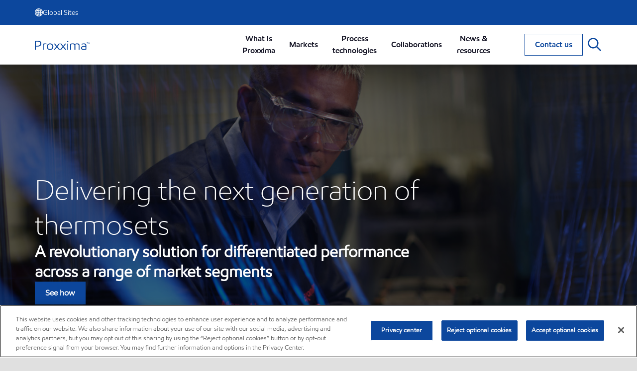

--- FILE ---
content_type: text/html; charset=utf-8
request_url: https://www.proxxima.com/en
body_size: 46673
content:

<!DOCTYPE html>
<!--[if lt IE 7]>      <html class="no-js lt-ie9 lt-ie8 lt-ie7"> <![endif]-->
<!--[if IE 7]>         <html class="no-js lt-ie9 lt-ie8"> <![endif]-->
<!--[if IE 8]>         <html class="no-js lt-ie9"> <![endif]-->
<!--[if gt IE 8]><!-->
<html class="no-js" lang="en" data-lang="en"
      data-directionrtl="false">
<!--<![endif]-->
<head>
    <meta property="platform" content="wep3.0-e2" />
    <meta name="viewport" content="width=device-width, initial-scale=1" />
    <meta http-equiv="Content-Security-Policy" content="frame-src 'self' 'unsafe-inline' 'unsafe-eval' https://118330cc-6076-40db-995c-80bf4f7ab244.my.connect.aws https://*.swaven.com https://www.google.com/ https://www.gstatic.com https://bcv.mobil.com.cn https://www.mobil.co.in/ https://*.app.baqend.com https://*.baqend.com https://www.mobil.com/ https://r1.dotdigital-pages.com https://*.eame.mobil.com/ https://www.exxonmobil.com/ https://www.mobil.co.id/ https://www.facebook.com/ https://*.adsrvr.org/ https://www.youtube.com/ https://*.livechatinc.com/ https://*.udesk.cn/ https://cdn.appdynamics.com/ https://*.brightcove.net/ https://*.doubleclick.net/ https://*.avndscxom.com/ https://*.youtube-nocookie.com/ https://*.vimeo.com/ https://*.bazaarvoice.com/ https://*.sc-static.net https://*.snapchat.com https://*.tapad.com *.taboola.com https://cdn.cookielaw.org https://geolocation.onetrust.com https://*.kampyle.com https://youtu.be https://exxonmobil-sandbox.hub.rapidapi.com https://apihub.exxonmobil.com https://www.googletagmanager.com; default-src 'self' 'unsafe-inline' 'unsafe-eval' blob: https://*.swaven.com https://static.cloud.coveo.com https://*.mikmak.ai/ https://118330cc-6076-40db-995c-80bf4f7ab244.my.connect.aws https://participant.connect.us-east-1.amazonaws.com wss://*.transport.connect.us-east-1.amazonaws.com https://dev.visualwebsiteoptimizer.com https://d2b7xl3dqzprnt.cloudfront.net https://9m90hdnrng.execute-api.us-east-1.amazonaws.com https://ncyxnyp6a2.execute-api.us-east-1.amazonaws.com https://insight.adsrvr.org  https://bcv.mobil.com.cn https://mapstyle.qpic.cn/ https://*.map.gtimg.com/ https://apis.map.qq.com/ https://*.map.qq.com/ https://apps.sitecore.net https://*.app.baqend.com https://*.baqend.com https://*.avndscxom.com/ https://*.googlesyndication.com https://*.ampproject.org/ https://*.bing.com https://apps.spheracloud.net https://cdn.cookielaw.org https://cdn.pricespider.com/ https://cdn.appdynamics.com/ https://unpkg.com/ https://*.googletagmanager.com/ https://api.map.baidu.com/ https://www.youtube.com/ https://api-maps.yandex.ru/ https://*.bazaarvoice.com/ https://*.pricespider.com/ https://geolocation.onetrust.com/ https://*.analytics.google.com/ https://*.vimeo.com/ https://*.youtube-nocookie.com/ https://*.g.doubleclick.net/ https://*.doubleclick.net/ https://pdx-col.eum-appdynamics.com/ https://privacyportal.onetrust.com/ https://*.google-analytics.com/ https://*.google.com/ https://*.google.co.uk/ https://*.google.co.in/ https://*.brightcove.com https://*.brightcovecdn.com https://*.boltdns.net https://*.googleapis.com/ https://*.akamaihd.net https://cdn.linkedin.oribi.io/ https://miao.baidu.com/ https://api.mapbox.com/ https://events.mapbox.com/ https://www.facebook.com/ https://*.livechatinc.com/ https://xom-ws-us-meijer.phoenix.earlweb.net https://lubesapi.webmarketing-inc.com/ https://developers.onemap.sg/ https://www.onemap.gov.sg/ https://ka-f.fontawesome.com/ https://*.go-mpulse.net/ https://*.akstat.io/ https://*.openweathermap.org/ https://*.sc-static.net https://*.snapchat.com https://*.tapad.com https://*.google.ad https://*.google.ae https://*.google.com.af https://*.google.com.ag https://*.google.al https://*.google.am https://*.google.co.ao https://*.google.com.ar https://*.google.as https://*.google.at https://*.google.com.au https://*.google.az https://*.google.ba https://*.google.com.bd https://*.google.be https://*.google.bf https://*.google.bg https://*.google.com.bh https://*.google.bi https://*.google.bj https://*.google.com.bn https://*.google.com.bo https://*.google.com.br https://*.google.bs https://*.google.bt https://*.google.co.bw https://*.google.by https://*.google.com.bz https://*.google.ca https://*.google.cd https://*.google.cf https://*.google.cg https://*.google.ch https://*.google.ci https://*.google.co.ck https://*.google.cl https://*.google.cm https://*.google.cn https://*.google.com.co https://*.google.co.cr https://*.google.com.cu https://*.google.cv https://*.google.com.cy https://*.google.cz https://*.google.de https://*.google.dj https://*.google.dk https://*.google.dm https://*.google.com.do https://*.google.dz https://*.google.com.ec https://*.google.ee https://*.google.com.eg https://*.google.es https://*.google.com.et https://*.google.fi https://*.google.com.fj https://*.google.fm https://*.google.fr https://*.google.ga https://*.google.ge https://*.google.gg https://*.google.com.gh https://*.google.com.gi https://*.google.gl https://*.google.gm https://*.google.gr https://*.google.com.gt https://*.google.gy https://*.google.com.hk https://*.google.hn https://*.google.hr https://*.google.ht https://*.google.hu https://*.google.co.id https://*.google.ie https://*.google.co.il https://*.google.im https://*.google.iq https://*.google.is https://*.google.it https://*.google.je https://*.google.com.jm https://*.google.jo https://*.google.co.jp https://*.google.co.ke https://*.google.com.kh https://*.google.ki https://*.google.kg https://*.google.co.kr https://*.google.com.kw https://*.google.kz https://*.google.la https://*.google.com.lb https://*.google.li https://*.google.lk https://*.google.co.ls https://*.google.lt https://*.google.lu https://*.google.lv https://*.google.com.ly https://*.google.co.ma https://*.google.md https://*.google.me https://*.google.mg https://*.google.mk https://*.google.ml https://*.google.com.mm https://*.google.mn https://*.google.com.mt https://*.google.mu https://*.google.mv https://*.google.mw https://*.google.com.mx https://*.google.com.my https://*.google.co.mz https://*.google.com.na https://*.google.com.ng https://*.google.com.ni https://*.google.ne https://*.google.nl https://*.google.no https://*.google.com.np https://*.google.nr https://*.google.nu https://*.google.co.nz https://*.google.com.om https://*.google.com.pa https://*.google.com.pe https://*.google.com.pg https://*.google.com.ph https://*.google.com.pk https://*.google.pl https://*.google.pn https://*.google.com.pr https://*.google.ps https://*.google.pt https://*.google.com.py https://*.google.com.qa https://*.google.ro https://*.google.ru https://*.google.rw https://*.google.com.sa https://*.google.com.sb https://*.google.sc https://*.google.se https://*.google.com.sg https://*.google.sh https://*.google.si https://*.google.sk https://*.google.com.sl https://*.google.sn https://*.google.so https://*.google.sm https://*.google.sr https://*.google.st https://*.google.com.sv https://*.google.td https://*.google.tg https://*.google.co.th https://*.google.com.tj https://*.google.tl https://*.google.tm https://*.google.tn https://*.google.to https://*.google.com.tr https://*.google.tt https://*.google.com.tw https://*.google.co.tz https://*.google.com.ua https://*.google.co.ug https://*.google.com.uy https://*.google.co.uz https://*.google.com.vc https://*.google.co.ve https://*.google.co.vi https://*.google.com.vn https://*.google.vu https://*.google.ws https://*.google.rs https://*.google.co.za https://*.google.co.zm https://*.google.co.zw https://*.google.cat https://*.outbrain.com *.taboola.com https://*.redditstatic.com https://*.reddit.com https://px.ads.linkedin.com https://pixel.byspotify.com https://pixels.spotify.com https://ipmeta.io https://youtu.be https://*.kampyle.com https://t.ssl.ak.tiles.virtualearth.net https://exxonmobil-sandbox.hub.rapidapi.com https://apihub.exxonmobil.com https://*.ditu.live.com https://polo.feathr.co https://www.exxonmobilchemical.com https://www.exxonmobilchemical.com.cn https://www.juicer.io https://analytics-fe.digital-cloud-us-main.medallia.com https://productselector.eame.mobil.com https://locator.eame.mobil.com https://api.motor.com https://*.phoenix.earlweb.net http://*.phoenix.earlweb.net https://spatial.virtualearth.net https://dev.virtualearth.net/ https://9m90ndhrmg.execute-api.us-east-1.amazonaws.com wss://wtbstream.pricespider.com https://eydi8dpgb4.execute-api.us-east-1.amazonaws.com; img-src 'self' data: blob: https://*.swaven.com https://dev.visualwebsiteoptimizer.com https://mapapi.qq.com/ https://apis.map.qq.com https://*.map.qq.com/ https://bcv.mobil.com.cn https://*.virtualearth.net https://www.mobil.com/ https://*.app.baqend.com https://*.baqend.com https://*.avndscxom.com/ https://*.baidu.com https://cdn.cookielaw.org https://cdn.pricespider.com/ https://*.analytics.google.com https://*.google-analytics.com/ https://*.vimeo.com/ https://*.youtube-nocookie.com/ https://*.vimeocdn.com https://www.mobil.com.cn/ https://*.brightcove.com https://*.brightcovecdn.com https://*.boltdns.net https://*.google.com/ https://*.google.co.uk/ https://*.google.co.in/ https://*.googleapis.com/ https://*.gstatic.com/ https://*.doubleclick.net/ https://*.bing.com https://*.googletagmanager.com/ https://api-maps.yandex.ru https://core-renderer-tiles.maps.yandex.net https://yandex.ru https://api.map.baidu.com/ https://*.bdimg.com/ https://*.bazaarvoice.com/ https://*.linkedin.com https://*.pricespider.com/ https://miao.baidu.com/ https://content.dps.mobil.com/ https://www.exxon.com/ https://*.ytimg.com/ https://www.facebook.com/ https://*.livechatinc.com/ https://s3.amazonaws.com/ https://*.youtube.com https://productselector.eame.mobil.com/ https://www.exxonmobil.com https://www.mobil.com.cn/ https://*.sc-static.net https://*.snapchat.com https://*.tapad.com https://*.google.ad https://*.google.ae https://*.google.com.af https://*.google.com.ag https://*.google.al https://*.google.am https://*.google.co.ao https://*.google.com.ar https://*.google.as https://*.google.at https://*.google.com.au https://*.google.az https://*.google.ba https://*.google.com.bd https://*.google.be https://*.google.bf https://*.google.bg https://*.google.com.bh https://*.google.bi https://*.google.bj https://*.google.com.bn https://*.google.com.bo https://*.google.com.br https://*.google.bs https://*.google.bt https://*.google.co.bw https://*.google.by https://*.google.com.bz https://*.google.ca https://*.google.cd https://*.google.cf https://*.google.cg https://*.google.ch https://*.google.ci https://*.google.co.ck https://*.google.cl https://*.google.cm https://*.google.cn https://*.google.com.co https://*.google.co.cr https://*.google.com.cu https://*.google.cv https://*.google.com.cy https://*.google.cz https://*.google.de https://*.google.dj https://*.google.dk https://*.google.dm https://*.google.com.do https://*.google.dz https://*.google.com.ec https://*.google.ee https://*.google.com.eg https://*.google.es https://*.google.com.et https://*.google.fi https://*.google.com.fj https://*.google.fm https://*.google.fr https://*.google.ga https://*.google.ge https://*.google.gg https://*.google.com.gh https://*.google.com.gi https://*.google.gl https://*.google.gm https://*.google.gr https://*.google.com.gt https://*.google.gy https://*.google.com.hk https://*.google.hn https://*.google.hr https://*.google.ht https://*.google.hu https://*.google.co.id https://*.google.ie https://*.google.co.il https://*.google.im https://*.google.iq https://*.google.is https://*.google.it https://*.google.je https://*.google.com.jm https://*.google.jo https://*.google.co.jp https://*.google.co.ke https://*.google.com.kh https://*.google.ki https://*.google.kg https://*.google.co.kr https://*.google.com.kw https://*.google.kz https://*.google.la https://*.google.com.lb https://*.google.li https://*.google.lk https://*.google.co.ls https://*.google.lt https://*.google.lu https://*.google.lv https://*.google.com.ly https://*.google.co.ma https://*.google.md https://*.google.me https://*.google.mg https://*.google.mk https://*.google.ml https://*.google.com.mm https://*.google.mn https://*.google.com.mt https://*.google.mu https://*.google.mv https://*.google.mw https://*.google.com.mx https://*.google.com.my https://*.google.co.mz https://*.google.com.na https://*.google.com.ng https://*.google.com.ni https://*.google.ne https://*.google.nl https://*.google.no https://*.google.com.np https://*.google.nr https://*.google.nu https://*.google.co.nz https://*.google.com.om https://*.google.com.pa https://*.google.com.pe https://*.google.com.pg https://*.google.com.ph https://*.google.com.pk https://*.google.pl https://*.google.pn https://*.google.com.pr https://*.google.ps https://*.google.pt https://*.google.com.py https://*.google.com.qa https://*.google.ro https://*.google.ru https://*.google.rw https://*.google.com.sa https://*.google.com.sb https://*.google.sc https://*.google.se https://*.google.com.sg https://*.google.sh https://*.google.si https://*.google.sk https://*.google.com.sl https://*.google.sn https://*.google.so https://*.google.sm https://*.google.sr https://*.google.st https://*.google.com.sv https://*.google.td https://*.google.tg https://*.google.co.th https://*.google.com.tj https://*.google.tl https://*.google.tm https://*.google.tn https://*.google.to https://*.google.com.tr https://*.google.tt https://*.google.com.tw https://*.google.co.tz https://*.google.com.ua https://*.google.co.ug https://*.google.com.uy https://*.google.co.uz https://*.google.com.vc https://*.google.co.ve https://*.google.co.vi https://*.google.com.vn https://*.google.vu https://*.google.ws https://*.google.rs https://*.google.co.za https://*.google.co.zm https://*.google.co.zw https://*.google.cat https://*.livechat-files.com *.taboola.com https://*.redditstatic.com https://*.reddit.com https://www.exxonmobilchemical.com https://www.exxonmobilchemical.com.cn https://*.feathr.co https://*.ditu.live.com https://udc-neb.kampyle.com https://match.adsrvr.org https://adservice.google.com https://adservice.google.co.in https://dummyimage.com https://imageproxy.juicer.io; script-src 'self' 'unsafe-inline' 'unsafe-eval' blob: https://*.swaven.com https://d1gd6b2nf6wza.cloudfront.net https://*.mikmak.ai/ https://118330cc-6076-40db-995c-80bf4f7ab244.my.connect.aws  https://dev.visualwebsiteoptimizer.com https://sdk.amazonaws.com https://www.google.com/ https://www.gstatic.com https://apis.map.qq.com https://*.map.qq.com https://map.qq.com/ https://bcv.mobil.com.cn https://*.jquery.com https://*.app.baqend.com https://*.baqend.com https://*.iesnare.com https://*.ibosscloud.com https://*.baidu.com https://*.bing.com https://*.virtualearth.net https://cdn.cookielaw.org https://cdn.pricespider.com/ https://*.googletagmanager.com/ https://cdn.appdynamics.com/ https://unpkg.com/ https://static.cloud.coveo.com https://players.brightcove.net/ https://*.googleapis.com/ https://api.map.baidu.com/ https://www.youtube.com/ https://api-maps.yandex.ru/ https://*.google-analytics.com/ https://vjs.zencdn.net/ https://*.doubleclick.net/ https://yastatic.net/ https://dlswbr.baidu.com https://*.bazaarvoice.com/ https://*.pricespider.com/ https://gateway.foresee.com/ https://snap.licdn.com https://api.tiles.mapbox.com/ https://*.linkedin.com https://*.bdimg.com/ https://*.ytimg.com/ https://connect.facebook.net/ https://*.adsrvr.org/ https://suggest-maps.yandex.ru/ https://core-renderer-tiles.maps.yandex.net/ https://*.livechatinc.com/ https://*.udesk.cn/ https://cdn.ampproject.org/ https://pi.pardot.com/ https://*.mobil.com https://*.go-mpulse.net/ https://*.akstat.io/ https://www.googleadservices.com/ https://*.avndscxom.com/ https://*.sc-static.net https://*.snapchat.com https://*.tapad.com https://*.cloudflare.com https://*.outbrain.com *.taboola.com https://*.redditstatic.com https://*.reddit.com https://youtu.be https://ipmeta.io https://go.exxonmobilchemical.com https://nebula-cdn.kampyle.com https://statse.webtrendslive.com https://*.feathr.co https://cdnjs.cloudflare.com https://*.ditu.live.com https://www.exxonmobilchemical.com https://www.exxonmobilchemical.com.cn https://secure.leadforensics.com https://pixel.byspotify.com https://pixels.spotify.com; style-src 'self' 'unsafe-inline' https://118330cc-6076-40db-995c-80bf4f7ab244.my.connect.aws https://*.jquery.com https://*.app.baqend.com https://*.baqend.com https://*.googleapis.com https://*.ibosscloud.com https://*.bing.com https://static.cloud.coveo.com https://core-renderer-tiles.maps.yandex.net https://suggest-maps.yandex.ru/ https://api.map.baidu.com/ https://cdn.pricespider.com https://api.tiles.mapbox.com/ https://*.bazaarvoice.com/ https://*.udesk.cn/ https://maxcdn.bootstrapcdn.com/ https://db.onlinewebfonts.com/ https://ka-f.fontawesome.com/ https://*.gstatic.com/ https://cdnjs.cloudflare.com/ https://*.avndscxom.com/ https://*.googletagmanager.com/; font-src 'self' 'unsafe-inline' https://*.swaven.com https://cdn.pricespider.com  https://d1cxmsjx8sn7ih.cloudfront.net https://raka.bing.com https://*.app.baqend.com https://vjs.zencdn.net/ https://*.livechatinc.com/ https://maxcdn.bootstrapcdn.com/ https://db.onlinewebfonts.com/ https://*.gstatic.com/ https://ka-f.fontawesome.com/ https://cdnjs.cloudflare.com/ https://*.googleapis.com https://*.avndscxom.com/ https://*.cloud.coveo.com https://www.bing.com data:; upgrade-insecure-requests; block-all-mixed-content;">

    
    
<script type="text/javascript">
    let cssLoadCount = 0;

    function showBody() {
        var loadingElement = document.getElementById('dvfstLoading');
        var wrapperElement = document.getElementById('wrapper');
        var navMainMobileElement = document.getElementById('nav-main-mobile');

        if (loadingElement) {
            loadingElement.style.display = 'none';
            loadingElement.remove();
        }
        if (wrapperElement) {
            wrapperElement.removeAttribute("style");
        }
        if (navMainMobileElement) {
            navMainMobileElement.removeAttribute("style");
        }

        //raise css loaded event
        var event = new CustomEvent('commonCssLoaded', {
            detail: {
                message: 'Common CSS loaded successfully',
                time: new Date(),
            },
            bubbles: true,
            cancelable: true
        });
        document.dispatchEvent(event);
    }

    function isCssLoaded(linkElement) {
        try {
            return !!linkElement?.sheet?.cssRules;
        } catch {
            return false;
        }
    }

    function checkIfCssLoaded() {
        const vendorCss = document.querySelector("#vendor_css");
        const common_css = document.querySelector("#common_css");
        if (isCssLoaded(vendorCss) && isCssLoaded(common_css)) {
            showBody();
        } else {
            const interval = setInterval(() => {
                if (isCssLoaded(vendorCss) && isCssLoaded(common_css)) {
                    clearInterval(interval);
                    showBody();
                }
            }, 50);
        }
    }

    function showBodyContent() {
        if (++cssLoadCount === 2) {
            checkIfCssLoaded();
        }
    }

    var isChemicalSite = false;
</script>

    <link id="vendor_css" href="/assets/minified/css/commonvendor-bs.min.css"  rel="preload" as="style" onload="this.rel='stylesheet'; this.media='all'; showBodyContent();"  />

<link id="common_css" href="/assets/minified/css/common-blue.min.css?v=639034256663028436"  rel="preload" as="style" onload="this.rel='stylesheet'; this.media='all'; showBodyContent();"  />


    

    
    



    

    
    


    <link rel="preload" href="/Assets/fonts/EMprint-Semibold.woff2" as="font" type="font/woff2" crossorigin />
    <link rel="preload" href="/Assets/fonts/EMPrint-Regular.woff2" as="font" type="font/woff2" crossorigin />
    <link rel="preload" href="/Assets/fonts/EMPrint-Light.woff2" as="font" type="font/woff2" crossorigin />
    <link rel="preload" href="/Assets/fonts/EMPrint-Bold.woff2" as="font" type="font/woff2" crossorigin />

    

    <link rel="stylesheet" type="text/css" href="/assets/css/fonts/dist/english.min.css" media="print" onload="this.media='all'" />
    <link rel="preconnect" href="https://geolocation.onetrust.com" crossorigin="anonymous">
    <link rel="preconnect" href="https://cdn.cookielaw.org" crossorigin="anonymous">

    

    <script>
        const componentCategories = [{"ComponentName":"A18AviationDistributor","Category":"C0003"},{"ComponentName":"A18AviationAirport","Category":"C0003"},{"ComponentName":"BazaarVoice","Category":"C0003"},{"ComponentName":"SDSDownload","Category":"C0003"},{"ComponentName":"YandexMap","Category":"C0003"},{"ComponentName":"CoveoSearch","Category":"C0003"},{"ComponentName":"LegacyApp","Category":"C0003"},{"ComponentName":"Foresee","Category":"C0002"},{"ComponentName":"GoogleAnalytics","Category":"C0002"},{"ComponentName":"Pardot","Category":"C0002"},{"ComponentName":"ProductSeller","Category":"C0002"},{"ComponentName":"YouTube","Category":"C0002"},{"ComponentName":"LegacyApp","Category":"C0002"},{"ComponentName":"YouTube","Category":"C0004"},{"ComponentName":"BaiduMap","Category":"C0004"},{"ComponentName":"BingMap","Category":"C0004"},{"ComponentName":"GoogleAnalytics","Category":"C0004"},{"ComponentName":"Pardot","Category":"C0004"},{"ComponentName":"LegacyApp","Category":"C0004"}];
        function loadXomOneTrust() {
            var e = document.createElement("script");
            e.src = "/assets/minified/js/onetrust-pagereload.min.js?v=639001289674656166";
            e.async = true;
            document.head.appendChild(e)
        }

        function isOneTrustLoaded() {
            const timeout = 2000; // 2 seconds
            const interval = 100; // 100 milliseconds

            return new Promise((resolve) => {
                const start = Date.now();

                const checkConsentManager = () => {
                    if (typeof consentManager !== "undefined") {
                        resolve(true); // Variable found, resolve promise
                    } else if (Date.now() - start >= timeout) {
                        resolve(false); // Timeout reached, resolve with false
                    } else {
                        setTimeout(checkConsentManager, interval); // Recheck after interval
                    }
                };

                checkConsentManager();
            });
        }
    </script>
<!-- OneTrust Cookies Consent Notice start for proxxima.com -->

<script async onload="loadXomOneTrust()" src="https://cdn.cookielaw.org/scripttemplates/otSDKStub.js" type="text/javascript" charset="UTF-8" data-domain-script="01990419-2140-74cf-94e7-e18281f95ce6"></script>

<!-- OneTrust Cookies Consent Notice end for proxxima.com --> 


        <title  data-unique-id="3FB3067E4A6D4CC697752F898648D370" data-component-id="3EA2AA9288854C289C5D37E94721A481" data-source="{ED9F1414-FE58-423C-8241-547597C538B4}"  >Proxxima | ExxonMobil</title>





        <link href="/-/media/project/wep/exxonmobil-chemicals/proxxima/favicons/192x192_favicon.png" rel="shortcut icon" />
        <link href="/-/media/project/wep/exxonmobil-chemicals/proxxima/favicons/192x192_favicon.png" rel="icon" />
        <link rel="apple-touch-icon" sizes="57x57" href="/-/media/project/wep/exxonmobil-chemicals/proxxima/favicons/192x192_favicon.png">
        <link rel="apple-touch-icon" sizes="60x60" href="/-/media/project/wep/exxonmobil-chemicals/proxxima/favicons/192x192_favicon.png">
        <link rel="apple-touch-icon" sizes="72x72" href="/-/media/project/wep/exxonmobil-chemicals/proxxima/favicons/192x192_favicon.png">
        <link rel="apple-touch-icon" sizes="76x76" href="/-/media/project/wep/exxonmobil-chemicals/proxxima/favicons/192x192_favicon.png">
        <link rel="apple-touch-icon" sizes="114x114" href="/-/media/project/wep/exxonmobil-chemicals/proxxima/favicons/192x192_favicon.png">
        <link rel="apple-touch-icon" sizes="120x120" href="/-/media/project/wep/exxonmobil-chemicals/proxxima/favicons/192x192_favicon.png">
        <link rel="apple-touch-icon" sizes="144x144" href="/-/media/project/wep/exxonmobil-chemicals/proxxima/favicons/192x192_favicon.png">
        <link rel="apple-touch-icon" sizes="152x152" href="/-/media/project/wep/exxonmobil-chemicals/proxxima/favicons/192x192_favicon.png">
        <link rel="apple-touch-icon" sizes="167x167" href="/-/media/project/wep/exxonmobil-chemicals/proxxima/favicons/192x192_favicon.png">
        <link rel="apple-touch-icon" sizes="180x180" href="/-/media/project/wep/exxonmobil-chemicals/proxxima/favicons/192x192_favicon.png">




    <meta property="og:title" content="Proxxima">
    <meta property="og:type" content="Website">
    <meta property="og:url" content="https://www.proxxima.com/en">
    <meta property="og:image" content="https://www.proxxima.com/-/media/project/wep/exxonmobil-chemicals/proxxima/home/og---homepage.jpg">
    <meta property="og:description" content="At ExxonMobil we’ve used advanced polymer technology to produce a new range of thermoset systems designed to outperform existing options. Our Proxxima™ products overcome traditional tradeoffs to deliver lighter-weight material with a superior balance of strength and toughness.">










<meta property="twitter:title"  content="Proxxima | ExxonMobil"><meta property="twitter:card"  content="summary_large_image">

    <meta name="viewport" content="width=device-width, initial-scale=1" />
            <link rel="alternate" href="https://www.proxxima.com/en/" hreflang="en" />
            <link rel="alternate" href="https://www.proxxima.com/zh-cn/" hreflang="zh-CN" />
        <link rel="canonical" href="https://www.proxxima.com/en" />



    <meta name="gdpr_googleanalytics" content="True" />
            <script>
                function getCookieValue(cookieName) {
                    var name = cookieName + "=";
                    var decodedCookie = decodeURIComponent(document.cookie);
                    var ca = decodedCookie.split(';');
                    for (var i = 0; i < ca.length; i++) {
                        var c = ca[i].trim();
                        if (c.indexOf(name) === 0) {
                            return c.substring(name.length, c.length);
                        }
                    }
                    return "";
                }
                var pardotCookieKey = "visitor_id562282";
                var pageVariables = {"PageCategory":"home","PageSubcategory":"home","BusinessUnit":"shared","SiteLanguage":"en","SiteLanguageFullName":"English","SiteCountry":"","SessionId":"dccl05xcg5ziecolqhjrrzcv","HostName":"https://www.proxxima.com/en","SitecoreContactId":"","PardotCookieId":"","IsFunctionalActive":"False","IsTargettingActive":"False","IsPerformanceActive":"False","Environment":"production","PageTitle":"Proxxima | ExxonMobil"};
                var designType = "desktop";
                if (/android|webos|iphone|ipod|blackberry|iemobile|opera mini/i.test(navigator.userAgent.toLowerCase())) {
                    designType = "mobile";
                }
                else if (/ipad|tablet/i.test(navigator.userAgent.toLowerCase())) {
                    designType = "tablet";
                }

                // set pardot cookie value
                pageVariables.PardotCookieId = getCookieValue(pardotCookieKey);

                dataLayer = [
                {
                "pageCategory": pageVariables.PageCategory,
                "pageSubCategory": pageVariables.PageSubcategory,
                "businessUnit": pageVariables.BusinessUnit,
                "page_type": pageVariables.PageCategory,
                "page_bu": pageVariables.BusinessUnit,
                "environment": pageVariables.Environment,
                "siteCountry": pageVariables.SiteCountry,
                "siteLanguage": pageVariables.SiteLanguage,
                "page_language": pageVariables.SiteLanguageFullName,
                "designType": designType,
                "sessionId": pageVariables.SessionId,
                'sitecore_contact_id': pageVariables.SitecoreContactId,
                'pardot_cookie_id': pageVariables.PardotCookieId,
                'is_functional_active': pageVariables.IsFunctionalActive,
                'is_targeting_active': pageVariables.IsTargettingActive,
                'is_performance_active': pageVariables.IsPerformanceActive,
                "hostName": pageVariables.HostName
                }
                ];
            </script>
            <script  type="text/plain" class="optanon-category-C0002-C0004" data-cookie="C0002-C0004"  data-ignore-alert="true">
<!-- Google Tag Manager -->
(function(w,d,s,l,i){w[l]=w[l]||[];w[l].push({'gtm.start':
new Date().getTime(),event:'gtm.js'});var f=d.getElementsByTagName(s)[0],
j=d.createElement(s),dl=l!='dataLayer'?'&l='+l:'';j.async=true;j.src=
'https://www.googletagmanager.com/gtm.js?id='+i+dl;f.parentNode.insertBefore(j,f);
})(window,document,'script','dataLayer','GTM-TRLWZL24');
<!-- End Google Tag Manager -->            </script>


    

    
    <script>
        var vendorScripts = [];
        var scripts = [];
        window.WEP = {};
        window.WEP.isPageEditor = function () {
            return false;
        };
</script>
    
</head>
<body class="default-device bodyclass"  data-bp="">

    
    <div id="dvfstLoading">
        Loading...
    </div>


    


<!-- Google Tag Manager (noscript) -->
<noscript><iframe src="https://www.googletagmanager.com/ns.html?id=GTM-TRLWZL24" height="0" width="0" style="display:none;visibility:hidden"></iframe></noscript>
<!-- End Google Tag Manager (noscript) -->


    
    


    <script>
		var sizes = [
			{ name: "xs", width: 0 },
			{ name: "sm", width: 380 },
			{ name: "md", width: 480 },
			{ name: "lg", width: 720 },
			{ name: "xl", width: 1024 },
		];

		function trackBPinBody() {
			var body = document.body,
				bpAttr = "data-bp",
				wW = window.innerWidth;

			for (var i = 0; i < sizes.length; i++) {
				var v = sizes[i];
				var nextBP = (i === sizes.length - 1) ? sizes.length - 1 : i + 1;

				if (wW < sizes[nextBP].width) {
				body.setAttribute(bpAttr, v.name);
				break; // works as expected
				} else if (wW >= v.width) {
				body.setAttribute(bpAttr, v.name);
				}
			}
		}

		trackBPinBody();
    </script>

    

    
<!--To load the angular components in Mobil Promotions Manager-->





    <nav  data-unique-id="E82AAB4558824C398119661D90A7D027" data-component-id="03595C81FF024C2EB3E59322FE7F34F0" data-source="{5134FC8A-79AC-493D-B35A-8C30944A83C2}"   id="nav-main-mobile" aria-label="" style="display:none;">

        <ul class="nav-main-mobile-panel nav-main-mobile-panel-menu nav-main-mobile-panel-active" id="mainmenu">
                    <li>
                        <a href="#c3ad968a-f176-4011-8d7c-ec6331991bd0Mobil" data-menu-level="1">
                            <span>
                                About us
                            </span>
                        </a>
                    </li>
                    <li>
                        <a href="#3bc4468c-383d-47ea-916a-fcd477a5ed67Mobil" data-menu-level="1">
                            <span>
                                Solutions by industry
                            </span>
                        </a>
                    </li>
                    <li>
                        <a href="#edbc1b22-47e8-4313-93f1-4e2d7375ca69Mobil" data-menu-level="1">
                            <span>
                                Resources
                            </span>
                        </a>
                    </li>
                    <li>
                        <a href="https://www.exxonmobilchemical.com/en/contact-us" class="nav-last-child" data-menu-level="1">
                            <span>
                                Contact us
                            </span>
                        </a>
                    </li>
        </ul>
<ul class="nav-main-mobile-panel nav-main-mobile-panel-menu" id="c3ad968a-f176-4011-8d7c-ec6331991bd0Mobil" data-menu-level="2" data-parent-id="mainmenu">
                    <li class="nav-main-mobile-back">
                        <a href="#mainmenu" tabindex="0" class="backnavigation">
                            <span>About us</span>
                        </a>
                            <p class="meganav-subtitle"></p>
                    </li>
                                            <li class="">
                                                <!-- BEGIN NOINDEX -->
                                                        <a href="https://www.exxonmobilchemical.com/en/about" class="nav-last-child" data-menu-level="2">Overview</a>
                                            </li>
                                            <!-- END NOINDEX -->
                                            <li class="">
                                                <!-- BEGIN NOINDEX -->
                                                        <a href="https://www.exxonmobilchemical.com/en/about/about-us" class="nav-last-child" data-menu-level="2">Who we are</a>
                                            </li>
                                            <!-- END NOINDEX -->
                                            <li class="">
                                                <!-- BEGIN NOINDEX -->
                                                        <a href="https://www.exxonmobilchemical.com/en/about/quality" class="nav-last-child" data-menu-level="2">Quality</a>
                                            </li>
                                            <!-- END NOINDEX -->
                                            <li class="">
                                                <!-- BEGIN NOINDEX -->
                                                        <a href="https://www.exxonmobilchemical.com/en/sustainability" class="nav-last-child" data-menu-level="2">Sustainability</a>
                                            </li>
                                            <!-- END NOINDEX -->
                                            <li class="">
                                                <!-- BEGIN NOINDEX -->
                                                        <a href="https://www.exxonmobilchemical.com/en/about/technology-overview" class="nav-last-child" data-menu-level="2">Technology overview</a>
                                            </li>
                                            <!-- END NOINDEX -->
                                            <li class="">
                                                <!-- BEGIN NOINDEX -->
                                                        <a href="https://www.exxonmobilchemical.com/en/resources/events" class="nav-last-child" data-menu-level="2">Events</a>
                                            </li>
                                            <!-- END NOINDEX -->
                                            <li class="">
                                                <!-- BEGIN NOINDEX -->
                                                        <a href="https://www.exxonmobilchemical.com/en/resources/newsroom" class="nav-last-child" data-menu-level="2">Newsroom</a>
                                            </li>
                                            <!-- END NOINDEX -->
                                            <li class="">
                                                <!-- BEGIN NOINDEX -->
                                                        <a href="https://www.exxonmobilchemical.com/en/resources/webinars" class="nav-last-child" data-menu-level="2">Webinars</a>
                                            </li>
                                            <!-- END NOINDEX -->
                </ul>
<ul class="nav-main-mobile-panel nav-main-mobile-panel-menu" id="3bc4468c-383d-47ea-916a-fcd477a5ed67Mobil" data-menu-level="2" data-parent-id="mainmenu">
                    <li class="nav-main-mobile-back">
                        <a href="#mainmenu" tabindex="0" class="backnavigation">
                            <span>Solutions by industry</span>
                        </a>
                            <p class="meganav-subtitle"></p>
                    </li>
                                            <li class="">
                                                <!-- BEGIN NOINDEX -->
                                                        <a href="https://www.exxonmobilchemical.com/en/industries" class="nav-last-child" data-menu-level="2">Overview</a>
                                            </li>
                                            <!-- END NOINDEX -->
                                            <li class="">
                                                <!-- BEGIN NOINDEX -->
                                                        <a href="" class="nav-last-child" data-menu-level="2">Adhesives & sealants</a>
                                            </li>
                                            <!-- END NOINDEX -->
                                            <li class="">
                                                <!-- BEGIN NOINDEX -->
                                                        <a href="https://www.exxonmobilchemical.com/en/industries/agriculture" class="nav-last-child" data-menu-level="2">Agriculture</a>
                                            </li>
                                            <!-- END NOINDEX -->
                                            <li class="">
                                                <!-- BEGIN NOINDEX -->
                                                        <a href="https://www.exxonmobilchemical.com/en/industries/automotive" class="nav-last-child" data-menu-level="2">Automotive</a>
                                            </li>
                                            <!-- END NOINDEX -->
                                            <li class="">
                                                <!-- BEGIN NOINDEX -->
                                                        <a href="https://www.exxonmobilchemical.com/en/industries/building-and-construction" class="nav-last-child" data-menu-level="2">Building & construction</a>
                                            </li>
                                            <!-- END NOINDEX -->
                                            <li class="">
                                                <!-- BEGIN NOINDEX -->
                                                        <a href="https://www.exxonmobilchemical.com/en/industries/compounding" class="nav-last-child" data-menu-level="2">Compounding</a>
                                            </li>
                                            <!-- END NOINDEX -->
                                            <li class="">
                                                <!-- BEGIN NOINDEX -->
                                                        <a href="https://www.exxonmobilchemical.com/en/industries/consumer-products" class="nav-last-child" data-menu-level="2">Consumer products</a>
                                            </li>
                                            <!-- END NOINDEX -->
                                            <li class="">
                                                <!-- BEGIN NOINDEX -->
                                                        <a href="https://www.exxonmobilchemical.com/en/industries/healthcare-and-medical" class="nav-last-child" data-menu-level="2">Healthcare & medical</a>
                                            </li>
                                            <!-- END NOINDEX -->
                                            <li class="">
                                                <!-- BEGIN NOINDEX -->
                                                        <a href="https://www.exxonmobilchemical.com/en/industries/hygiene-and-personal-care" class="nav-last-child" data-menu-level="2">Hygiene & personal care</a>
                                            </li>
                                            <!-- END NOINDEX -->
                                            <li class="">
                                                <!-- BEGIN NOINDEX -->
                                                        <a href="https://www.exxonmobilchemical.com/en/industries/industrial-applications" class="nav-last-child" data-menu-level="2">Industrial applications</a>
                                            </li>
                                            <!-- END NOINDEX -->
                                            <li class="">
                                                <!-- BEGIN NOINDEX -->
                                                        <a href="https://www.exxonmobilchemical.com/en/industries/energy" class="nav-last-child" data-menu-level="2">Oil & gas</a>
                                            </li>
                                            <!-- END NOINDEX -->
                                            <li class="">
                                                <!-- BEGIN NOINDEX -->
                                                        <a href="https://www.exxonmobilchemical.com/en/industries/packaging" class="nav-last-child" data-menu-level="2">Packaging</a>
                                            </li>
                                            <!-- END NOINDEX -->
                                            <li class="">
                                                <!-- BEGIN NOINDEX -->
                                                        <a href="https://www.exxonmobilchemical.com/en/products/synthetic-base-stocks" class="nav-last-child" data-menu-level="2">Synthetic base stocks</a>
                                            </li>
                                            <!-- END NOINDEX -->
                </ul>
<ul class="nav-main-mobile-panel nav-main-mobile-panel-menu" id="edbc1b22-47e8-4313-93f1-4e2d7375ca69Mobil" data-menu-level="2" data-parent-id="mainmenu">
                    <li class="nav-main-mobile-back">
                        <a href="#mainmenu" tabindex="0" class="backnavigation">
                            <span>Resources</span>
                        </a>
                            <p class="meganav-subtitle"></p>
                    </li>
                                            <li class="">
                                                <!-- BEGIN NOINDEX -->
                                                        <a href="https://www.exxonmobilchemical.com/en/resources" class="nav-last-child" data-menu-level="2">Overview</a>
                                            </li>
                                            <!-- END NOINDEX -->
                                            <li class="">
                                                <!-- BEGIN NOINDEX -->
                                                        <a href="https://www.exxonmobilchemical.com/en/resources/product-data-sheets" class="nav-last-child" data-menu-level="2">Product data sheets</a>
                                            </li>
                                            <!-- END NOINDEX -->
                                            <li class="">
                                                <!-- BEGIN NOINDEX -->
                                                        <a href="https://www.exxonmobilchemical.com/en/resources/product-data-sheets" class="nav-last-child" data-menu-level="2">Product data sheets</a>
                                            </li>
                                            <!-- END NOINDEX -->
                                            <li class="">
                                                <!-- BEGIN NOINDEX -->
                                                        <a href="https://www.exxonmobilchemical.com/en/productselector" class="nav-last-child" data-menu-level="2">Product selector</a>
                                            </li>
                                            <!-- END NOINDEX -->
                                            <li class="">
                                                <!-- BEGIN NOINDEX -->
                                                        <a href="https://sds.exxonmobil.com/" class="nav-last-child" data-menu-level="2">Safety data sheets</a>
                                            </li>
                                            <!-- END NOINDEX -->
                                            <li class="">
                                                <!-- BEGIN NOINDEX -->
                                                        <a href="https://go.exxonmobilchemical.com/l/562282/2020-07-06/fy7hxv" class="nav-last-child" data-menu-level="2">Subscription center</a>
                                            </li>
                                            <!-- END NOINDEX -->
                                            <li class="">
                                                <!-- BEGIN NOINDEX -->
                                                        <a href="https://www.exxonmobilchemical.com/en/resources/library" class="nav-last-child" data-menu-level="2">Library</a>
                                            </li>
                                            <!-- END NOINDEX -->
                                            <li class="">
                                                <!-- BEGIN NOINDEX -->
                                                        <a href="https://www.exxonmobilchemical.com/en/resources/online-customer-service" class="nav-last-child" data-menu-level="2">OneConnect | Customer portal</a>
                                            </li>
                                            <!-- END NOINDEX -->
                </ul>
<ul class="nav-main-mobile-panel nav-main-mobile-panel-menu" id="350cf73f-8a4d-4012-b594-f35b50b5fe6bMobil" data-menu-level="2" data-parent-id="mainmenu">
                    <li class="nav-main-mobile-back">
                        <a href="#mainmenu" tabindex="0" class="backnavigation">
                            <span>Contact us</span>
                        </a>
                            <p class="meganav-subtitle"></p>
                    </li>
                </ul>
                    <ul class="nav-main-mobile-panel nav-main-mobile-panel-menu" id="9a6f8d5c-2c79-4977-b123-ab17aea5fce3Mobil" data-parent-id="c3ad968a-f176-4011-8d7c-ec6331991bd0Mobil" data-menu-level="3">
                <li class="nav-main-mobile-back"><a href="#c3ad968a-f176-4011-8d7c-ec6331991bd0Mobil">Overview</a></li>
            </ul>
            <ul class="nav-main-mobile-panel nav-main-mobile-panel-menu" id="73e4e5db-7e37-43ba-805f-1a451b7c1424Mobil" data-parent-id="c3ad968a-f176-4011-8d7c-ec6331991bd0Mobil" data-menu-level="3">
                <li class="nav-main-mobile-back"><a href="#c3ad968a-f176-4011-8d7c-ec6331991bd0Mobil">Who we are</a></li>
            </ul>
            <ul class="nav-main-mobile-panel nav-main-mobile-panel-menu" id="45121cec-157b-43da-b683-5a2e70124a01Mobil" data-parent-id="c3ad968a-f176-4011-8d7c-ec6331991bd0Mobil" data-menu-level="3">
                <li class="nav-main-mobile-back"><a href="#c3ad968a-f176-4011-8d7c-ec6331991bd0Mobil">Quality</a></li>
            </ul>
            <ul class="nav-main-mobile-panel nav-main-mobile-panel-menu" id="3c9dacb4-fc13-4ace-9c05-feee20a58684Mobil" data-parent-id="c3ad968a-f176-4011-8d7c-ec6331991bd0Mobil" data-menu-level="3">
                <li class="nav-main-mobile-back"><a href="#c3ad968a-f176-4011-8d7c-ec6331991bd0Mobil">Sustainability</a></li>
            </ul>
            <ul class="nav-main-mobile-panel nav-main-mobile-panel-menu" id="a61742ab-385b-424f-b344-2a5c47925981Mobil" data-parent-id="c3ad968a-f176-4011-8d7c-ec6331991bd0Mobil" data-menu-level="3">
                <li class="nav-main-mobile-back"><a href="#c3ad968a-f176-4011-8d7c-ec6331991bd0Mobil">Technology overview</a></li>
            </ul>
            <ul class="nav-main-mobile-panel nav-main-mobile-panel-menu" id="161e32ed-82d7-4206-a132-b7cad4a4978bMobil" data-parent-id="c3ad968a-f176-4011-8d7c-ec6331991bd0Mobil" data-menu-level="3">
                <li class="nav-main-mobile-back"><a href="#c3ad968a-f176-4011-8d7c-ec6331991bd0Mobil">Events</a></li>
            </ul>
            <ul class="nav-main-mobile-panel nav-main-mobile-panel-menu" id="4cc55705-2220-4c3f-bad7-dbeb7a86a16cMobil" data-parent-id="c3ad968a-f176-4011-8d7c-ec6331991bd0Mobil" data-menu-level="3">
                <li class="nav-main-mobile-back"><a href="#c3ad968a-f176-4011-8d7c-ec6331991bd0Mobil">Newsroom</a></li>
            </ul>
            <ul class="nav-main-mobile-panel nav-main-mobile-panel-menu" id="70d77aae-0b5d-44e8-a4d3-4eb4d6be7abbMobil" data-parent-id="c3ad968a-f176-4011-8d7c-ec6331991bd0Mobil" data-menu-level="3">
                <li class="nav-main-mobile-back"><a href="#c3ad968a-f176-4011-8d7c-ec6331991bd0Mobil">Webinars</a></li>
            </ul>
            <ul class="nav-main-mobile-panel nav-main-mobile-panel-menu" id="60430749-f16a-4b3e-ae2c-85e6a3424738Mobil" data-parent-id="3bc4468c-383d-47ea-916a-fcd477a5ed67Mobil" data-menu-level="3">
                <li class="nav-main-mobile-back"><a href="#3bc4468c-383d-47ea-916a-fcd477a5ed67Mobil">Overview</a></li>
            </ul>
            <ul class="nav-main-mobile-panel nav-main-mobile-panel-menu" id="c10f29db-561c-4c33-a29d-27adac8635cfMobil" data-parent-id="3bc4468c-383d-47ea-916a-fcd477a5ed67Mobil" data-menu-level="3">
                <li class="nav-main-mobile-back"><a href="#3bc4468c-383d-47ea-916a-fcd477a5ed67Mobil">Adhesives & sealants</a></li>
            </ul>
            <ul class="nav-main-mobile-panel nav-main-mobile-panel-menu" id="c7e1f154-093d-445c-b6a2-fa9e523b7d84Mobil" data-parent-id="3bc4468c-383d-47ea-916a-fcd477a5ed67Mobil" data-menu-level="3">
                <li class="nav-main-mobile-back"><a href="#3bc4468c-383d-47ea-916a-fcd477a5ed67Mobil">Agriculture</a></li>
            </ul>
            <ul class="nav-main-mobile-panel nav-main-mobile-panel-menu" id="6957e156-2a80-44e7-b4db-f623b46694d4Mobil" data-parent-id="3bc4468c-383d-47ea-916a-fcd477a5ed67Mobil" data-menu-level="3">
                <li class="nav-main-mobile-back"><a href="#3bc4468c-383d-47ea-916a-fcd477a5ed67Mobil">Automotive</a></li>
            </ul>
            <ul class="nav-main-mobile-panel nav-main-mobile-panel-menu" id="eaaa17a0-30fa-4747-b862-3d5ba75e3787Mobil" data-parent-id="3bc4468c-383d-47ea-916a-fcd477a5ed67Mobil" data-menu-level="3">
                <li class="nav-main-mobile-back"><a href="#3bc4468c-383d-47ea-916a-fcd477a5ed67Mobil">Building & construction</a></li>
            </ul>
            <ul class="nav-main-mobile-panel nav-main-mobile-panel-menu" id="676e75fd-328e-42a6-ba75-68ff7775e5ceMobil" data-parent-id="3bc4468c-383d-47ea-916a-fcd477a5ed67Mobil" data-menu-level="3">
                <li class="nav-main-mobile-back"><a href="#3bc4468c-383d-47ea-916a-fcd477a5ed67Mobil">Compounding</a></li>
            </ul>
            <ul class="nav-main-mobile-panel nav-main-mobile-panel-menu" id="6811da56-4cf9-40bc-ace4-9334ed1599bfMobil" data-parent-id="3bc4468c-383d-47ea-916a-fcd477a5ed67Mobil" data-menu-level="3">
                <li class="nav-main-mobile-back"><a href="#3bc4468c-383d-47ea-916a-fcd477a5ed67Mobil">Consumer products</a></li>
            </ul>
            <ul class="nav-main-mobile-panel nav-main-mobile-panel-menu" id="44c82876-5bfc-4267-92aa-53d3daadd571Mobil" data-parent-id="3bc4468c-383d-47ea-916a-fcd477a5ed67Mobil" data-menu-level="3">
                <li class="nav-main-mobile-back"><a href="#3bc4468c-383d-47ea-916a-fcd477a5ed67Mobil">Healthcare & medical</a></li>
            </ul>
            <ul class="nav-main-mobile-panel nav-main-mobile-panel-menu" id="81e0c4e1-e7cc-4d79-80d2-1f77c78feb6aMobil" data-parent-id="3bc4468c-383d-47ea-916a-fcd477a5ed67Mobil" data-menu-level="3">
                <li class="nav-main-mobile-back"><a href="#3bc4468c-383d-47ea-916a-fcd477a5ed67Mobil">Hygiene & personal care</a></li>
            </ul>
            <ul class="nav-main-mobile-panel nav-main-mobile-panel-menu" id="4d084c11-6afb-472e-8e5c-d98bafd420eeMobil" data-parent-id="3bc4468c-383d-47ea-916a-fcd477a5ed67Mobil" data-menu-level="3">
                <li class="nav-main-mobile-back"><a href="#3bc4468c-383d-47ea-916a-fcd477a5ed67Mobil">Industrial applications</a></li>
            </ul>
            <ul class="nav-main-mobile-panel nav-main-mobile-panel-menu" id="402c6d89-ef8d-4b78-9caf-7cf0450a3f7cMobil" data-parent-id="3bc4468c-383d-47ea-916a-fcd477a5ed67Mobil" data-menu-level="3">
                <li class="nav-main-mobile-back"><a href="#3bc4468c-383d-47ea-916a-fcd477a5ed67Mobil">Oil & gas</a></li>
            </ul>
            <ul class="nav-main-mobile-panel nav-main-mobile-panel-menu" id="e4b7116f-765d-4f74-9fdd-0c4fab1b1d85Mobil" data-parent-id="3bc4468c-383d-47ea-916a-fcd477a5ed67Mobil" data-menu-level="3">
                <li class="nav-main-mobile-back"><a href="#3bc4468c-383d-47ea-916a-fcd477a5ed67Mobil">Packaging</a></li>
            </ul>
            <ul class="nav-main-mobile-panel nav-main-mobile-panel-menu" id="5e18c8ba-42aa-4008-9810-aebc2b4f603bMobil" data-parent-id="3bc4468c-383d-47ea-916a-fcd477a5ed67Mobil" data-menu-level="3">
                <li class="nav-main-mobile-back"><a href="#3bc4468c-383d-47ea-916a-fcd477a5ed67Mobil">Synthetic base stocks</a></li>
            </ul>
            <ul class="nav-main-mobile-panel nav-main-mobile-panel-menu" id="275d4cf5-2dcc-4f4b-95a0-1625c5831a1dMobil" data-parent-id="edbc1b22-47e8-4313-93f1-4e2d7375ca69Mobil" data-menu-level="3">
                <li class="nav-main-mobile-back"><a href="#edbc1b22-47e8-4313-93f1-4e2d7375ca69Mobil">Overview</a></li>
            </ul>
            <ul class="nav-main-mobile-panel nav-main-mobile-panel-menu" id="90383cf9-ffd4-4d91-b060-6ec5a5fe2500Mobil" data-parent-id="edbc1b22-47e8-4313-93f1-4e2d7375ca69Mobil" data-menu-level="3">
                <li class="nav-main-mobile-back"><a href="#edbc1b22-47e8-4313-93f1-4e2d7375ca69Mobil">Product data sheets</a></li>
            </ul>
            <ul class="nav-main-mobile-panel nav-main-mobile-panel-menu" id="5b6c949c-2c27-4b5e-a2d0-4cef64558d24Mobil" data-parent-id="edbc1b22-47e8-4313-93f1-4e2d7375ca69Mobil" data-menu-level="3">
                <li class="nav-main-mobile-back"><a href="#edbc1b22-47e8-4313-93f1-4e2d7375ca69Mobil">Product data sheets</a></li>
            </ul>
            <ul class="nav-main-mobile-panel nav-main-mobile-panel-menu" id="8cbe4da4-e44c-4e36-b2a2-68e990b1ee4dMobil" data-parent-id="edbc1b22-47e8-4313-93f1-4e2d7375ca69Mobil" data-menu-level="3">
                <li class="nav-main-mobile-back"><a href="#edbc1b22-47e8-4313-93f1-4e2d7375ca69Mobil">Product selector</a></li>
            </ul>
            <ul class="nav-main-mobile-panel nav-main-mobile-panel-menu" id="45b38f4a-69cc-4b02-99fe-09bff635d7fdMobil" data-parent-id="edbc1b22-47e8-4313-93f1-4e2d7375ca69Mobil" data-menu-level="3">
                <li class="nav-main-mobile-back"><a href="#edbc1b22-47e8-4313-93f1-4e2d7375ca69Mobil">Safety data sheets</a></li>
            </ul>
            <ul class="nav-main-mobile-panel nav-main-mobile-panel-menu" id="f7350550-ed99-446c-aef9-35cbbe1e7636Mobil" data-parent-id="edbc1b22-47e8-4313-93f1-4e2d7375ca69Mobil" data-menu-level="3">
                <li class="nav-main-mobile-back"><a href="#edbc1b22-47e8-4313-93f1-4e2d7375ca69Mobil">Subscription center</a></li>
            </ul>
            <ul class="nav-main-mobile-panel nav-main-mobile-panel-menu" id="389072df-73a4-4dd3-abed-0a7d5787980aMobil" data-parent-id="edbc1b22-47e8-4313-93f1-4e2d7375ca69Mobil" data-menu-level="3">
                <li class="nav-main-mobile-back"><a href="#edbc1b22-47e8-4313-93f1-4e2d7375ca69Mobil">Library</a></li>
            </ul>
            <ul class="nav-main-mobile-panel nav-main-mobile-panel-menu" id="cc756b98-1f85-4476-8105-998bf025fc82Mobil" data-parent-id="edbc1b22-47e8-4313-93f1-4e2d7375ca69Mobil" data-menu-level="3">
                <li class="nav-main-mobile-back"><a href="#edbc1b22-47e8-4313-93f1-4e2d7375ca69Mobil">OneConnect | Customer portal</a></li>
            </ul>
            </nav>

<!-- END NOINDEX -->
<!--Begin DPS OpenTemplate Placeholder for Head Section-->

<!--End DPS OpenTemplate Placeholder for Head Section-->
<!-- #wrapper -->


    <div id="wrapper"  style="display:none;"  class="body-wrapper  body-wrapper--full-bleed"  >
        <!-- #header -->
        <!-- BEGIN NOINDEX -->
        





<link href="/assets/minified/css/fullbleed-megamenu-c01accordion-globallink.min.css?v=639034257720183479" rel="stylesheet"  />
<script> scripts.push({ url: "/assets/minified/js/fullbleed-mega-menu.min.js?v=639001289671655426",isDefer: false,isAsync: false,order: 100 })</script>



<header  data-unique-id="FA6A335F58E54AC985F5ED4B9AB1946F" data-component-id="0D5939D48B4145C3AD001ABCB6EEC2E3" data-source="{ED9F1414-FE58-423C-8241-547597C538B4}"  
        data-additional-detail="Navigation|EnhancedNavigationMenu|EnhancedHeaderContainer"
        class="E-header__wrapper navigation-menu--blue">
    <div class="E-header">
        <div class="E-top-bar">
            <div class="E-top-bar__left">
                
        <ul  data-unique-id="37C994BA1E4A44A49EC12D564C26B833" data-component-id="334DB3028BEF49A48C607FD39D62CED0" data-source="{B67CBCA0-B6B2-453C-8351-E75D3D30D237}"   class="E-aside-nav-list" role="menu" aria-label="Secondary navigation" data-additional-detail="Navigation|EnhancedUtilityBar|EnhancedUtilityLinksList">
                    <li role="none">
                        <a class="E-aside-nav-link " href="javascript:void(0)" role="menuitem" target="" data-target=#global-b1390a47-44b8-4a6f-b355-c0fb2d120b7d>
                                <span class="E-aside-nav-link__icon">
                                    <picture>
                                        <source media="(max-width:379px)" srcset="/-/media/project/wep/shared/icon-library/others/icon-globe.svg" height="16" width="16">
                                        <source media="(min-width:480px) and (max-width:719px)" srcset="/-/media/project/wep/shared/icon-library/others/icon-globe.svg" height="16" width="16">
                                        <source media="(min-width:1024px)" srcset="/-/media/project/wep/shared/icon-library/others/icon-globe.svg" height="16" width="16">
                                        <img src="/-/media/project/wep/shared/icon-library/others/icon-globe.svg" data-variantfieldname="Image LG" alt="Global sites icon">
                                    </picture>
                                </span>
                            <span class="E-aside-nav-link__label">Global Sites</span>
                        </a>
                    </li>
        </ul>

            </div>
            <div class="E-top-bar__right">
                
        <ul  data-unique-id="F714ACE60F1C4791A99E3F8DDDB0A733" data-component-id="334DB3028BEF49A48C607FD39D62CED0" data-source="{37A20743-A688-494D-BB51-1C3FAB54BBEA}"   class="E-aside-nav-list" role="menu" aria-label="Secondary navigation" data-additional-detail="Navigation|EnhancedUtilityBar|EnhancedUtilityLinksList">
        </ul>

<link href="/assets/minified/css/language-selector.min.css?v=639001289647905144" rel="stylesheet"  />
<script> scripts.push({ url: "/assets/minified/js/language-selector.min.js?v=639001289673055445",isDefer: false,isAsync: false,order: 100 })</script>



            </div>
        </div>
        <div class="E-main-bar">
            
    <div  data-unique-id="6B6F16E16CE14B789A58AB5062F7FDE2" data-component-id="586BFED6B26D483AB642D2F15B54775C" data-source="{ECEC878A-FE9B-4651-B482-E0D82FC33E6A}"   aria-label="Main Navigation" class="E-main-nav__outer" id="main-navigation" role="navigation" data-additional-detail="Navigation|EnhancedNavigationMenu|EnhancedNavigationMenu">
        <button aria-controls="main-nav-menu" aria-expanded="false" aria-label="Toggle main menu" class="E-main-nav-trigger" aria-haspopup="true" type="button">
            <span class="E-main-nav-trigger__icon" aria-hidden="true">
                <img src="/Assets/html/media/icon-hamburger.svg" width="20" height="24" aria-hidden="true" alt="hamburger-icon" />
            </span>
            <span class="E-main-nav-trigger__label" aria-hidden="true">Toggle menu</span>
        </button>

        <nav class="E-main-nav" data-additional-detail="Navigation|EnhancedNavigationMenu|EnhancedNavigationMenu">
            <div class="E-main-nav__inner">
                <ul class="E-main-nav-list" id="main-nav-menu" role="menu">


<li role="none">
        <span class="--for-category" tabindex="0" role="menuitem" aria-haspopup="true" aria-controls="submenu-what-is-proxxima" aria-expanded="false"><span class="--add-clamp">What is Proxxima</span></span>

        <div>
            <ul id="submenu-what-is-proxxima" role="menu" aria-label="What is Proxxima">



<li role="none">
        <a href="/en/what-is-proxxima" target="" aria-haspopup="false" role="menuitem" class="nav-link">
            <span><span class="--add-clamp">What is Proxxima</span></span>
        </a>

</li>


<li role="none">
        <a href="/en/what-is-proxxima/backed-by-exxonmobil" target="" aria-haspopup="false" role="menuitem" class="nav-link">
            <span><span class="--add-clamp">Backed by ExxonMobil</span></span>
        </a>

</li>


<li role="none">
        <a href="/en/what-is-proxxima/sustainability" target="" aria-haspopup="false" role="menuitem" class="nav-link">
            <span><span class="--add-clamp">Sustainability</span></span>
        </a>

</li>
            </ul>
        </div>
</li>


<li role="none">
        <span class="--for-category" tabindex="0" role="menuitem" aria-haspopup="true" aria-controls="submenu-markets" aria-expanded="false"><span class="--add-clamp">Markets</span></span>

        <div>
            <ul id="submenu-markets" role="menu" aria-label="Markets">



<li role="none">
        <a href="/en/markets" target="" aria-haspopup="false" role="menuitem" class="nav-link">
            <span><span class="--add-clamp">Markets</span></span>
        </a>

</li>


<li role="none">
        <a href="/en/markets/coatings" target="" aria-haspopup="false" role="menuitem" class="nav-link">
            <span><span class="--add-clamp">Coatings</span></span>
        </a>

</li>


<li role="none">
        <a href="/en/markets/infrastructure" target="" aria-haspopup="false" role="menuitem" class="nav-link">
            <span><span class="--add-clamp">Infrastructure</span></span>
        </a>

</li>


<li role="none">
        <a href="/en/markets/mobility" target="" aria-haspopup="false" role="menuitem" class="nav-link">
            <span><span class="--add-clamp">Mobility</span></span>
        </a>

</li>


<li role="none">
        <a href="/en/markets/oil-and-gas" target="" aria-haspopup="false" role="menuitem" class="nav-link">
            <span><span class="--add-clamp">Oil & gas</span></span>
        </a>

</li>


<li role="none">
        <a href="/en/markets/wind" target="" aria-haspopup="false" role="menuitem" class="nav-link">
            <span><span class="--add-clamp">Wind</span></span>
        </a>

</li>
            </ul>
        </div>
</li>


<li role="none">
        <span class="--for-category" tabindex="0" role="menuitem" aria-haspopup="true" aria-controls="submenu-process-technologies" aria-expanded="false"><span class="--add-clamp">Process technologies</span></span>

        <div>
            <ul id="submenu-process-technologies" role="menu" aria-label="Process technologies">



<li role="none">
        <a href="/en/process-technologies" target="" aria-haspopup="false" role="menuitem" class="nav-link">
            <span><span class="--add-clamp">Process technologies</span></span>
        </a>

</li>


<li role="none">
        <a href="/en/process-technologies/composite-manufacturing-methods" target="" aria-haspopup="false" role="menuitem" class="nav-link">
            <span><span class="--add-clamp">Composite manufacturing methods</span></span>
        </a>

</li>


<li role="none">
        <a href="/en/process-technologies/molding-methods" target="" aria-haspopup="false" role="menuitem" class="nav-link">
            <span><span class="--add-clamp">Molding methods</span></span>
        </a>

</li>


<li role="none">
        <a href="/en/process-technologies/coatings-methods" target="" aria-haspopup="false" role="menuitem" class="nav-link">
            <span><span class="--add-clamp">Coatings methods</span></span>
        </a>

</li>
            </ul>
        </div>
</li>


<li role="none">
        <a href="/en/teamwork-in-action" target="" aria-haspopup="false" role="menuitem" class="nav-link">
            <span><span class="--add-clamp">Collaborations</span></span>
        </a>

</li>


<li role="none">
        <span class="--for-category" tabindex="0" role="menuitem" aria-haspopup="true" aria-controls="submenu-news-&amp;-resources" aria-expanded="false"><span class="--add-clamp">News & resources</span></span>

        <div>
            <ul id="submenu-news-&amp;-resources" role="menu" aria-label="News &amp; resources">



<li role="none">
        <a href="/en/resources/news" target="" aria-haspopup="false" role="menuitem" class="nav-link">
            <span><span class="--add-clamp">News</span></span>
        </a>

</li>


<li role="none">
        <a href="/en/resources/case-studies" target="" aria-haspopup="false" role="menuitem" class="nav-link">
            <span><span class="--add-clamp">Case studies</span></span>
        </a>

        <div>
            <ul id="submenu-case-studies" role="menu" aria-label="Case studies">



<li role="none">
        <a href="/en/resources/case-studies/exxonmobil-mst-bar-mont-belvieu-plastics-plant" target="" aria-haspopup="false" role="menuitem" class="nav-link">
            <span><span class="--add-clamp">Driving road reinforcement forward</span></span>
        </a>

</li>


<li role="none">
        <a href="/en/resources/case-studies/proxxima-system-based-coating-morning-glory" target="" aria-haspopup="false" role="menuitem" class="nav-link">
            <span><span class="--add-clamp">Proxxima™ system-based coating on Sinokor’s Morning Glory</span></span>
        </a>

</li>


<li role="none">
        <a href="/en/resources/case-studies/exxonmobil-triflex-coating-system" target="" aria-haspopup="false" role="menuitem" class="nav-link">
            <span><span class="--add-clamp">Streamlining pipeline coatings operations</span></span>
        </a>

</li>
            </ul>
        </div>
</li>
            </ul>
        </div>
</li>
                </ul>
            </div>
        </nav>
    </div>

        <div  data-unique-id="0C2EE07822C840E3A6429D92AD35D132" data-component-id="43EC24FCE26441C788B168084CD79C28" data-source="{93947863-4CCB-4805-A1EF-30517E2A8514}"   class="E-identification h-card logo-wo-label" itemscope itemtype="http://schema.org/Organization" data-additional-detail="Media|EnhancedLogo|EnhancedLogo">
            <div class="E-identification__logo" role="banner">
                <a class="E-identification__link u-url" href="/en/" title="" itemprop="url" target="">
                    <picture class="E-identification__img u-photo" itemprop="logo">
                        <source media="(max-width:379px)" srcset="/-/media/project/wep/exxonmobil-chemicals/proxxima/home/proxxima-logo.svg" height="21" width="111">
                        <source media="(min-width:480px) and (max-width:719px)" srcset="/-/media/project/wep/exxonmobil-chemicals/proxxima/home/proxxima-logo.svg" height="21" width="111">
                        <source media="(min-width:1024px)" srcset="/-/media/project/wep/exxonmobil-chemicals/proxxima/home/proxxima-logo.svg" height="21" width="111">
                        <img src="/-/media/project/wep/exxonmobil-chemicals/proxxima/home/proxxima-logo.svg" data-variantfieldname="Image LG" alt="">
                    </picture>

                </a>
            </div>
        </div>

        <ul  data-unique-id="F65606F5C6A345398FE0F8FE1F9BB583" data-component-id="334DB3028BEF49A48C607FD39D62CED0" data-source="{B6D9F64B-DD84-4FAB-8E4D-E7D0B5A8140E}"   class="E-utilities" aria-label="Utility Navigation" data-additional-detail="Navigation|EnhancedUtilityBar|EnhancedUtilityLinksList">
                    <li>
                            <a class="E-utilities-item --for-desktop" href="mailto:Proxxima@exxonmobil.com?subject=Contact%20Us%20Request&amp;body=Proxxima%20Team%2C%0D%0A%0D%0AI%20would%20like%20to%20get%20in%20touch%20regarding...%0D%0A%0D%0A%0D%0A%0D%0A%E2%80%93%20Company%20Information%20%E2%80%93%0D%0AMarket%20Segment/Industry%3A%0D%0ABusiness%20Type%20%28Molder%2C%20Formulator%2C%20Distributor%2C%20etc.%29%3A%0D%0AProcess%20Technology%3A" target="">
                                <span class="E-utilities-item__icon">
                                    <picture>
                                        <source media="(max-width:379px)" srcset="/-/media/project/wep/shared/icon-library/others/icon-envelope-open.svg" height="20" width="20">
                                        <source media="(min-width:480px) and (max-width:719px)" srcset="/-/media/project/wep/shared/icon-library/others/icon-envelope-open.svg" height="20" width="20">
                                        <source media="(min-width:1024px)" srcset="/-/media/project/wep/shared/icon-library/others/icon-envelope-open.svg" height="20" width="20">
                                        <img src="/-/media/project/wep/shared/icon-library/others/icon-envelope-open.svg" data-variantfieldname="Image LG" alt="icon envelope open">
                                    </picture>
                                </span>
                                <span class="E-utilities-item__label">Contact us</span>
                            </a>
                    </li>
                    <li>
                            <button type="button" class="E-utilities-item header-search" aria-controls="search-0d482b41-bfd3-41c6-8ebb-5f1b33a1d38c" aria-expanded="false" aria-haspopup="true" aria-label="Open Search modal">
                                <span class="E-utilities-item__icon" aria-hidden="true">
                                    <picture>
                                        <source media="(max-width:379px)" srcset="/-/media/project/wep/shared/icon-library/others/icon-search.svg" height="20" width="20">
                                        <source media="(min-width:480px) and (max-width:719px)" srcset="/-/media/project/wep/shared/icon-library/others/icon-search.svg" height="20" width="20">
                                        <source media="(min-width:1024px)" srcset="/-/media/project/wep/shared/icon-library/others/icon-search.svg" height="20" width="20">
                                        <img src="/-/media/project/wep/shared/icon-library/others/icon-search.svg" data-variantfieldname="Image LG" alt="Icon Search">
                                    </picture>
                                </span>
                                <span class="E-utilities-item__label">Search</span>
                            </button>
                    </li>
        </ul>

        </div>
    </div>
    

<script> scripts.push({ url: "/assets/minified/js/header-coveo-search.min.js?v=639001289671955449",isDefer: false,isAsync: false,order: 100 })</script>





    <section  data-unique-id="80D07F95D1B4476C9AA42137E8BE3224" data-component-id="35B732169BF0467C9768B0A1F583D0A2" data-source="{0D482B41-BFD3-41C6-8EBB-5F1B33A1D38C}"   data-bs-target="site-search"
             data-additional-detail="Navigation|EmhancedSiteSearch|EnhancedSiteSearch"
             class="E-search-panel" data-page-id="{ED9F1414-FE58-423C-8241-547597C538B4}" data-language="en"
             data-query='((@mobilsitename==&quot;Proxxima&quot; AND @ez120xcludez32xfromz32xsitez32xz32xsearch==0 AND @z95xlanguage==&quot;en&quot; AND @z95xtemplate==&quot;B157BD7CAB3D48938B3AF21987B3340A&quot;))'
             data-search-page-url="/en/search" data-page-version="17" data-site-name="Proxxima_PROD" id="search-0d482b41-bfd3-41c6-8ebb-5f1b33a1d38c">
        <div class="E-search-panel__inner">
            <form class="E-search-form" onsubmit="return false;" role="search">
                <fieldset class="E-search-form__field">
                    <legend class="E-search-form__field__legend" aria-hidden="true">Search on website:</legend>
                    <div class="E-search-form__field__icon" aria-disabled="true">
                        <picture>
                            <source media="(max-width:379px)" srcset="/-/media/project/wep/shared/icon-library/others/icon-search.svg" height="20" width="20">
                            <source media="(min-width:480px) and (max-width:719px)" srcset="/-/media/project/wep/shared/icon-library/others/icon-search.svg" height="20" width="20">
                            <source media="(min-width:1024px)" srcset="/-/media/project/wep/shared/icon-library/others/icon-search.svg" height="20" width="20">
                            <img src="/-/media/project/wep/shared/icon-library/others/icon-search.svg" data-variantfieldname="Image LG" alt="">
                        </picture>
                    </div>
                    <div class="E-search-form__field__input">
                        <label id="E-search-form__field__label" for="E-search-form__input" class="sr-only">Search by phrase:</label>
                        <input type="search"
                               id="E-search-form__input"
                               class="E-search-form__input"
                               placeholder="Search for topics, articles, data..."
                               aria-label="Search" />
                    </div>
                    <button type="button" id="E-search-form__button"
                            class="E-search-form__submit"
                            aria-label="Submit search">
                        Search
                        <span class="icon-dropdown-right" aria-hidden="true">
                            <i class="fa-solid fa-chevron-right"></i>
                        </span>
                    </button>
                </fieldset>
                <div id="autoSuggestionContainer">
                </div>
                <aside class="E-search-panel-popular" style="display:none;">
                    <h5 class="E-search-panel-popular__hd">Recent Search</h5>
                    <ul class="E-search-panel-popular__bd">
                    </ul>
                </aside>
            </form>
            <button type="button" class="E-search-panel__close" aria-label="Close Search modal">
                <svg xmlns="http://www.w3.org/2000/svg" width="20" height="20" viewBox="0 0 24 24" fill="none" stroke="#939598" stroke-width="2" stroke-linecap="round" stroke-linejoin="round" aria-hidden="true" focusable="false">
                    <line x1="18" y1="6" x2="6" y2="18"></line>
                    <line x1="6" y1="6" x2="18" y2="18"></line>
                </svg><span class="visibility-hidden">close search panel</span>
            </button>
        </div>
    </section>

    


<script> scripts.push({ url: "/assets/minified/js/C01-accordion-global-link.min.js?v=639001289667605398",isDefer: false,isAsync: false,order: 100 })</script>





        <div  data-unique-id="91F942A6C887481F98C217A2E0B5C3F0" data-component-id="32A717843178424CA14D61301D8C401D" data-source="{B1390A47-44B8-4A6F-B355-C0FB2D120B7D}"  
             class="component c01-global-accordion component-no-child-margin accordion-group" id="global-b1390a47-44b8-4a6f-b355-c0fb2d120b7d"
             data-properties="" data-analytics="{ &quot;name&quot;: &quot;accordion&quot; }" data-additional-detail="Composites|EnhancedGlobalSiteLink|EnhancedGlobalSiteLink">

            <!--Global Wrapper link starts here-->

            <div id="global-link-wrapper" role="dialog" aria-modal="true" tabindex="-1" aria-hidden="true">
                <!--Global Wrapper link header starts here-->
                <div class="global-link-header-wrapper">
                    <div class="global-link-header" id="global-link-header">
                        <div class="global-link-header-logo">
                            <div aria-label="GlobalSiteLink Home">
                                <picture class="global-link-logo">
                                    <source media="(max-width:379px)" srcset="/-/media/project/wep/shared/icon-library/others/exxonmobillogocolor2x.png">
                                    <source media="(min-width:480px) and (max-width:719px)" srcset="/-/media/project/wep/shared/icon-library/others/exxonmobillogocolor2x.png">
                                    <source media="(min-width:1024px)" srcset="/-/media/project/wep/shared/icon-library/others/exxonmobillogocolor2x.png">
                                    <img src="/-/media/project/wep/shared/icon-library/others/exxonmobillogocolor2x.png" data-variantfieldname="Image" alt="ExxonMobil Global">
                                </picture>
                            </div>
                        </div>

                        <div class="global-link-close">
                            <button aria-label="Close GlobalSiteLink" aria-controls="global-link-wrapper">
                                <svg xmlns="http://www.w3.org/2000/svg" width="20" height="20" viewBox="0 0 24 24"
                                     fill="none" stroke="#939598" stroke-width="2" stroke-linecap="round"
                                     stroke-linejoin="round" aria-hidden="true" focusable="false">
                                    <line x1="18" y1="6" x2="6" y2="18" />
                                    <line x1="6" y1="6" x2="18" y2="18" />
                                </svg>

                                <span class="visibility-hidden">Global selector close button</span>
                            </button>
                        </div>
                    </div>

                    <div class="global-link-header-link">
                        <div class="global-link-item">
                            <a href="https://corporate.exxonmobil.com/who-we-are/our-global-organization/brands" aria-label="ExxonMobil Global Home" target="_blank">
                                ExxonMobil Global
                                <span class="icon-dropdown-right" aria-hidden="true">
                                    <i class="fa-solid fa-chevron-right"></i>
                                </span>
                            </a>
                        </div>
                    </div>
                </div>
                <!--Global Wrapper link header ends here-->
                <!--Global Wrapper link mobile view starts here-->
                
<div class="mobile-global-link-wrapper" data-additional-detail="Navigation|EnhancedGlobalSiteLink|EnhancedGlobalSiteLinkMobile">
    <div class="global-link-panel-container">

        <!-- Section 1: Global Regions -->
        <div class="global-link-wrapper-section-1" role="region" aria-labelledby="section-1-header">
            <h2 id="section-1-header" class="sr-only">Global Regions</h2>
            <ul>
                    <li>
                        <button class="first-level" data-target="subMenu-qw1lcmljyxm" aria-expanded="false" aria-controls="subMenu-qw1lcmljyxm">
                            Americas
                            <i class="fa-solid fa-chevron-right" aria-hidden="true"></i>
                        </button>
                    </li>
                    <li>
                        <button class="first-level" data-target="subMenu-rxvyb3bl" aria-expanded="false" aria-controls="subMenu-rxvyb3bl">
                            Europe
                            <i class="fa-solid fa-chevron-right" aria-hidden="true"></i>
                        </button>
                    </li>
                    <li>
                        <button class="first-level" data-target="subMenu-twlkzgxlievhc3qglybbznjpy2e" aria-expanded="false" aria-controls="subMenu-twlkzgxlievhc3qglybbznjpy2e">
                            Middle East / Africa
                            <i class="fa-solid fa-chevron-right" aria-hidden="true"></i>
                        </button>
                    </li>
                    <li>
                        <button class="first-level" data-target="subMenu-qxnpysbqywnpzmlj" aria-expanded="false" aria-controls="subMenu-qxnpysbqywnpzmlj">
                            Asia Pacific
                            <i class="fa-solid fa-chevron-right" aria-hidden="true"></i>
                        </button>
                    </li>
            </ul>
        </div>

        <!-- Section 2: Region Details -->
        <div class="global-link-wrapper-section-2" role="region" aria-labelledby="section-2-header">
            <h2 id="section-2-header" class="sr-only">Region Details</h2>
            <div class="global-link-mobileTitle" tabindex="-1">
                <button class="global-link-backBtn" aria-label="Back to Global Regions">
                    <span class="icon-dropdown-left" aria-hidden="true">
                        <i class="fa-solid fa-angle-left"></i>
                    </span>
                    <div class="global-link-navTitle"></div>
                </button>
            </div>

                <ul id="subMenu-qw1lcmljyxm" aria-labelledby="section-2-header">
                        <li>
                            <a href="#" class="second-level"
                               data-target="subMenu-qw1lcmljyxmgcmvnaw9u"
                               aria-expanded="false"
                               aria-controls="subMenu-qw1lcmljyxmgcmvnaw9u">
                                Americas region
                            </a>
                        </li>
                        <li>
                            <a href="#" class="second-level"
                               data-target="subMenu-qxjnzw50aw5h"
                               aria-expanded="false"
                               aria-controls="subMenu-qxjnzw50aw5h">
                                Argentina
                            </a>
                        </li>
                        <li>
                            <a href="#" class="second-level"
                               data-target="subMenu-qnjhemls"
                               aria-expanded="false"
                               aria-controls="subMenu-qnjhemls">
                                Brazil
                            </a>
                        </li>
                        <li>
                            <a href="#" class="second-level"
                               data-target="subMenu-q2fuywrh"
                               aria-expanded="false"
                               aria-controls="subMenu-q2fuywrh">
                                Canada
                            </a>
                        </li>
                        <li>
                            <a href="#" class="second-level"
                               data-target="subMenu-q29sb21iawe"
                               aria-expanded="false"
                               aria-controls="subMenu-q29sb21iawe">
                                Colombia
                            </a>
                        </li>
                        <li>
                            <a href="#" class="second-level"
                               data-target="subMenu-r3v5yw5h"
                               aria-expanded="false"
                               aria-controls="subMenu-r3v5yw5h">
                                Guyana
                            </a>
                        </li>
                        <li>
                            <a href="#" class="second-level"
                               data-target="subMenu-twv4awnv"
                               aria-expanded="false"
                               aria-controls="subMenu-twv4awnv">
                                Mexico
                            </a>
                        </li>
                        <li>
                            <a href="#" class="second-level"
                               data-target="subMenu-vw5pdgvkifn0yxrlcw"
                               aria-expanded="false"
                               aria-controls="subMenu-vw5pdgvkifn0yxrlcw">
                                United States
                            </a>
                        </li>
                </ul>
                <ul id="subMenu-rxvyb3bl" aria-labelledby="section-2-header">
                        <li>
                            <a href="#" class="second-level"
                               data-target="subMenu-rxvyb3blihjlz2lvbg"
                               aria-expanded="false"
                               aria-controls="subMenu-rxvyb3blihjlz2lvbg">
                                Europe region
                            </a>
                        </li>
                        <li>
                            <a href="#" class="second-level"
                               data-target="subMenu-qmvsz2l1bq"
                               aria-expanded="false"
                               aria-controls="subMenu-qmvsz2l1bq">
                                Belgium
                            </a>
                        </li>
                        <li>
                            <a href="#" class="second-level"
                               data-target="subMenu-q3lwcnvz"
                               aria-expanded="false"
                               aria-controls="subMenu-q3lwcnvz">
                                Cyprus
                            </a>
                        </li>
                        <li>
                            <a href="#" class="second-level"
                               data-target="subMenu-q3ply2ggumvwdwjsawm"
                               aria-expanded="false"
                               aria-controls="subMenu-q3ply2ggumvwdwjsawm">
                                Czech Republic
                            </a>
                        </li>
                        <li>
                            <a href="#" class="second-level"
                               data-target="subMenu-rxvyb3blyw4gvw5pb24"
                               aria-expanded="false"
                               aria-controls="subMenu-rxvyb3blyw4gvw5pb24">
                                European Union
                            </a>
                        </li>
                        <li>
                            <a href="#" class="second-level"
                               data-target="subMenu-rmlubgfuza"
                               aria-expanded="false"
                               aria-controls="subMenu-rmlubgfuza">
                                Finland
                            </a>
                        </li>
                        <li>
                            <a href="#" class="second-level"
                               data-target="subMenu-rnjhbmnl"
                               aria-expanded="false"
                               aria-controls="subMenu-rnjhbmnl">
                                France
                            </a>
                        </li>
                        <li>
                            <a href="#" class="second-level"
                               data-target="subMenu-r2vybwfueq"
                               aria-expanded="false"
                               aria-controls="subMenu-r2vybwfueq">
                                Germany
                            </a>
                        </li>
                        <li>
                            <a href="#" class="second-level"
                               data-target="subMenu-shvuz2fyeq"
                               aria-expanded="false"
                               aria-controls="subMenu-shvuz2fyeq">
                                Hungary
                            </a>
                        </li>
                        <li>
                            <a href="#" class="second-level"
                               data-target="subMenu-sxjlbgfuza"
                               aria-expanded="false"
                               aria-controls="subMenu-sxjlbgfuza">
                                Ireland
                            </a>
                        </li>
                        <li>
                            <a href="#" class="second-level"
                               data-target="subMenu-sxrhbhk"
                               aria-expanded="false"
                               aria-controls="subMenu-sxrhbhk">
                                Italy
                            </a>
                        </li>
                        <li>
                            <a href="#" class="second-level"
                               data-target="subMenu-s2f6ywtoc3rhbg"
                               aria-expanded="false"
                               aria-controls="subMenu-s2f6ywtoc3rhbg">
                                Kazakhstan
                            </a>
                        </li>
                        <li>
                            <a href="#" class="second-level"
                               data-target="subMenu-thv4zw1ib3vyzw"
                               aria-expanded="false"
                               aria-controls="subMenu-thv4zw1ib3vyzw">
                                Luxembourg
                            </a>
                        </li>
                        <li>
                            <a href="#" class="second-level"
                               data-target="subMenu-tm9yd2f5"
                               aria-expanded="false"
                               aria-controls="subMenu-tm9yd2f5">
                                Norway
                            </a>
                        </li>
                        <li>
                            <a href="#" class="second-level"
                               data-target="subMenu-ug9syw5k"
                               aria-expanded="false"
                               aria-controls="subMenu-ug9syw5k">
                                Poland
                            </a>
                        </li>
                        <li>
                            <a href="#" class="second-level"
                               data-target="subMenu-vghlie5ldghlcmxhbmrz"
                               aria-expanded="false"
                               aria-controls="subMenu-vghlie5ldghlcmxhbmrz">
                                The Netherlands
                            </a>
                        </li>
                        <li>
                            <a href="#" class="second-level"
                               data-target="subMenu-vhvya2v5"
                               aria-expanded="false"
                               aria-controls="subMenu-vhvya2v5">
                                Turkey
                            </a>
                        </li>
                        <li>
                            <a href="#" class="second-level"
                               data-target="subMenu-vw5pdgvkietpbmdkb20"
                               aria-expanded="false"
                               aria-controls="subMenu-vw5pdgvkietpbmdkb20">
                                United Kingdom
                            </a>
                        </li>
                </ul>
                <ul id="subMenu-twlkzgxlievhc3qglybbznjpy2e" aria-labelledby="section-2-header">
                        <li>
                            <a href="#" class="second-level"
                               data-target="subMenu-twlkzgxlievhc3qgtm9ydgggqwzyawnhigfuzcbtdwigu2foyxjhbibbznjpy2egcmvnaw9u"
                               aria-expanded="false"
                               aria-controls="subMenu-twlkzgxlievhc3qgtm9ydgggqwzyawnhigfuzcbtdwigu2foyxjhbibbznjpy2egcmvnaw9u">
                                Middle East North Africa and Sub Saharan Africa region
                            </a>
                        </li>
                        <li>
                            <a href="#" class="second-level"
                               data-target="subMenu-qw5nb2xh"
                               aria-expanded="false"
                               aria-controls="subMenu-qw5nb2xh">
                                Angola
                            </a>
                        </li>
                        <li>
                            <a href="#" class="second-level"
                               data-target="subMenu-rwd5chq"
                               aria-expanded="false"
                               aria-controls="subMenu-rwd5chq">
                                Egypt
                            </a>
                        </li>
                        <li>
                            <a href="#" class="second-level"
                               data-target="subMenu-tw96yw1iaxf1zq"
                               aria-expanded="false"
                               aria-controls="subMenu-tw96yw1iaxf1zq">
                                Mozambique
                            </a>
                        </li>
                        <li>
                            <a href="#" class="second-level"
                               data-target="subMenu-tmlnzxjpyq"
                               aria-expanded="false"
                               aria-controls="subMenu-tmlnzxjpyq">
                                Nigeria
                            </a>
                        </li>
                        <li>
                            <a href="#" class="second-level"
                               data-target="subMenu-uwf0yxi"
                               aria-expanded="false"
                               aria-controls="subMenu-uwf0yxi">
                                Qatar
                            </a>
                        </li>
                        <li>
                            <a href="#" class="second-level"
                               data-target="subMenu-vw5pdgvkiefyywigrw1pcmf0zxm"
                               aria-expanded="false"
                               aria-controls="subMenu-vw5pdgvkiefyywigrw1pcmf0zxm">
                                United Arab Emirates
                            </a>
                        </li>
                </ul>
                <ul id="subMenu-qxnpysbqywnpzmlj" aria-labelledby="section-2-header">
                        <li>
                            <a href="#" class="second-level"
                               data-target="subMenu-qxnpysbqywnpzmljihjlz2lvbg"
                               aria-expanded="false"
                               aria-controls="subMenu-qxnpysbqywnpzmljihjlz2lvbg">
                                Asia Pacific region
                            </a>
                        </li>
                        <li>
                            <a href="#" class="second-level"
                               data-target="subMenu-qxvzdhjhbglh"
                               aria-expanded="false"
                               aria-controls="subMenu-qxvzdhjhbglh">
                                Australia
                            </a>
                        </li>
                        <li>
                            <a href="#" class="second-level"
                               data-target="subMenu-q2hpbmvzzsbtywlubgfuza"
                               aria-expanded="false"
                               aria-controls="subMenu-q2hpbmvzzsbtywlubgfuza">
                                Chinese mainland
                            </a>
                        </li>
                        <li>
                            <a href="#" class="second-level"
                               data-target="subMenu-r3vhbsbtdwitq2x1c3rlcg"
                               aria-expanded="false"
                               aria-controls="subMenu-r3vhbsbtdwitq2x1c3rlcg">
                                Guam Sub-Cluster
                            </a>
                        </li>
                        <li>
                            <a href="#" class="second-level"
                               data-target="subMenu-sg9uzyblb25n"
                               aria-expanded="false"
                               aria-controls="subMenu-sg9uzyblb25n">
                                Hong Kong
                            </a>
                        </li>
                        <li>
                            <a href="#" class="second-level"
                               data-target="subMenu-sw5kawe"
                               aria-expanded="false"
                               aria-controls="subMenu-sw5kawe">
                                India
                            </a>
                        </li>
                        <li>
                            <a href="#" class="second-level"
                               data-target="subMenu-sw5kb25lc2lh"
                               aria-expanded="false"
                               aria-controls="subMenu-sw5kb25lc2lh">
                                Indonesia
                            </a>
                        </li>
                        <li>
                            <a href="#" class="second-level"
                               data-target="subMenu-twfsyxlzawe"
                               aria-expanded="false"
                               aria-controls="subMenu-twfsyxlzawe">
                                Malaysia
                            </a>
                        </li>
                        <li>
                            <a href="#" class="second-level"
                               data-target="subMenu-tmv3ifplywxhbmq"
                               aria-expanded="false"
                               aria-controls="subMenu-tmv3ifplywxhbmq">
                                New Zealand
                            </a>
                        </li>
                        <li>
                            <a href="#" class="second-level"
                               data-target="subMenu-ugfwdwegtmv3ied1aw5lyq"
                               aria-expanded="false"
                               aria-controls="subMenu-ugfwdwegtmv3ied1aw5lyq">
                                Papua New Guinea
                            </a>
                        </li>
                        <li>
                            <a href="#" class="second-level"
                               data-target="subMenu-u2fpcgfu"
                               aria-expanded="false"
                               aria-controls="subMenu-u2fpcgfu">
                                Saipan
                            </a>
                        </li>
                        <li>
                            <a href="#" class="second-level"
                               data-target="subMenu-u2luz2fwb3jl"
                               aria-expanded="false"
                               aria-controls="subMenu-u2luz2fwb3jl">
                                Singapore
                            </a>
                        </li>
                        <li>
                            <a href="#" class="second-level"
                               data-target="subMenu-u291dgggs29yzwe"
                               aria-expanded="false"
                               aria-controls="subMenu-u291dgggs29yzwe">
                                South Korea
                            </a>
                        </li>
                        <li>
                            <a href="#" class="second-level"
                               data-target="subMenu-vgfpd2fu"
                               aria-expanded="false"
                               aria-controls="subMenu-vgfpd2fu">
                                Taiwan
                            </a>
                        </li>
                        <li>
                            <a href="#" class="second-level"
                               data-target="subMenu-vghhawxhbmq"
                               aria-expanded="false"
                               aria-controls="subMenu-vghhawxhbmq">
                                Thailand
                            </a>
                        </li>
                        <li>
                            <a href="#" class="second-level"
                               data-target="subMenu-vmlldg5hbq"
                               aria-expanded="false"
                               aria-controls="subMenu-vmlldg5hbq">
                                Vietnam
                            </a>
                        </li>
                </ul>
        </div>

        <!-- Section 3: Site Details -->
        <div class="global-link-wrapper-section-3" role="region" aria-labelledby="section-3-header">
            <h2 id="section-3-header" class="sr-only">Site Details</h2>
            <div class="global-link-mobileTitle" tabindex="-1">
                <button class="global-link-backBtn" aria-label="Back to Region Details">
                    <span class="icon-dropdown-left" aria-hidden="true">
                        <i class="fa-solid fa-angle-left"></i>
                    </span>
                    <div class="global-link-navTitle"></div>
                </button>
            </div>

            <div class="brand-wrapper">
                                <div id="subMenu-qw1lcmljyxmgcmvnaw9u" role="region" aria-labelledby="subMenu-qw1lcmljyxmgcmvnaw9u-header">
                                    <p id="subMenu-qw1lcmljyxmgcmvnaw9u-header" class="brand-title">EXXONMOBIL</p>
                                            <div class="site-wrapper">
                                                <a href="https://corporate.exxonmobil.com/locations/americas-region" target="_blank" aria-label="ExxonMobil Americas region">ExxonMobil Americas region</a>
                                            </div>
                                </div>
                                <div id="subMenu-qxjnzw50aw5h" role="region" aria-labelledby="subMenu-qxjnzw50aw5h-header">
                                    <p id="subMenu-qxjnzw50aw5h-header" class="brand-title">MOBIL</p>
                                            <div class="site-wrapper">
                                                <a href="https://ar.moovelub.com/mobil/" target="_blank" aria-label="Mobil">Mobil</a>
                                            </div>
                                </div>
                                <div id="subMenu-qnjhemls" role="region" aria-labelledby="subMenu-qnjhemls-header">
                                    <p id="subMenu-qnjhemls-header" class="brand-title">EXXONMOBIL</p>
                                            <div class="site-wrapper">
                                                <a href="https://corporate.exxonmobil.com/Locations/Brazil?content-lang=en" target="_blank" aria-label="ExxonMobil Brazil">ExxonMobil Brazil</a>
                                            </div>
                                </div>
                                <div id="subMenu-q2fuywrh" role="region" aria-labelledby="subMenu-q2fuywrh-header">
                                    <p id="subMenu-q2fuywrh-header" class="brand-title">EXXONMOBIL</p>
                                            <div class="site-wrapper">
                                                <a href="https://corporate.exxonmobil.com/Locations/Canada" target="_blank" aria-label="ExxonMobil Canada">ExxonMobil Canada</a>
                                            </div>
                                </div>
                                <div id="subMenu-q2fuywrh" role="region" aria-labelledby="subMenu-q2fuywrh-header">
                                    <p id="subMenu-q2fuywrh-header" class="brand-title">MOBIL</p>
                                            <div class="site-wrapper">
                                                <a href="https://www.mobil.ca/en/industrial" target="_blank" aria-label="Mobil Industrial">Mobil Industrial</a>
                                            </div>
                                            <div class="site-wrapper">
                                                <a href="https://www.mobil.ca/en-ca/lubricants/" target="_blank" aria-label="Mobil Lubricants">Mobil Lubricants</a>
                                            </div>
                                </div>
                                <div id="subMenu-q2fuywrh" role="region" aria-labelledby="subMenu-q2fuywrh-header">
                                    <p id="subMenu-q2fuywrh-header" class="brand-title">ESSO</p>
                                            <div class="site-wrapper">
                                                <a href="https://www.esso.ca/en-ca" target="_blank" aria-label="Esso Fuels">Esso Fuels</a>
                                            </div>
                                            <div class="site-wrapper">
                                                <a href="https://www.esso.ca/en-ca/wholesale-fuels" target="_blank" aria-label="Wholesale Fuels">Wholesale Fuels</a>
                                            </div>
                                </div>
                                <div id="subMenu-q29sb21iawe" role="region" aria-labelledby="subMenu-q29sb21iawe-header">
                                    <p id="subMenu-q29sb21iawe-header" class="brand-title">Mobil</p>
                                            <div class="site-wrapper">
                                                <a href="https://www.mobil.lubricantescolombia.com/" target="_blank" aria-label="Mobil">Mobil</a>
                                            </div>
                                            <div class="site-wrapper">
                                                <a href="https://www.mobil.lubricantescolombia.com/" target="_blank" aria-label="Mobil1">Mobil1</a>
                                            </div>
                                            <div class="site-wrapper">
                                                <a href="https://www.essoymobil.com.co/es-CO/wholesale-fuels/" target="_blank" aria-label="Wholesale Fuels">Wholesale Fuels</a>
                                            </div>
                                </div>
                                <div id="subMenu-q29sb21iawe" role="region" aria-labelledby="subMenu-q29sb21iawe-header">
                                    <p id="subMenu-q29sb21iawe-header" class="brand-title">Esso</p>
                                            <div class="site-wrapper">
                                                <a href="http://www.essoymobil.com.co/" target="_blank" aria-label="Esso and Mobil">Esso and Mobil</a>
                                            </div>
                                            <div class="site-wrapper">
                                                <a href="https://www.essoymobil.com.co/es-CO/wholesale-fuels/" target="_blank" aria-label="Wholesale Fuels">Wholesale Fuels</a>
                                            </div>
                                </div>
                                <div id="subMenu-r3v5yw5h" role="region" aria-labelledby="subMenu-r3v5yw5h-header">
                                    <p id="subMenu-r3v5yw5h-header" class="brand-title">ExxonMobil</p>
                                            <div class="site-wrapper">
                                                <a href="https://corporate.exxonmobil.com/Locations/Guyana" target="_blank" aria-label="ExxonMobil Guyana">ExxonMobil Guyana</a>
                                            </div>
                                </div>
                                <div id="subMenu-twv4awnv" role="region" aria-labelledby="subMenu-twv4awnv-header">
                                    <p id="subMenu-twv4awnv-header" class="brand-title">EXXONMOBIL</p>
                                            <div class="site-wrapper">
                                                <a href="https://corporate.exxonmobil.com/Locations/Mexico" target="_blank" aria-label="ExxonMobil Mexico">ExxonMobil Mexico</a>
                                            </div>
                                </div>
                                <div id="subMenu-twv4awnv" role="region" aria-labelledby="subMenu-twv4awnv-header">
                                    <p id="subMenu-twv4awnv-header" class="brand-title">premium motor oils</p>
                                            <div class="site-wrapper">
                                                <a href="https://www.mobil.com.mx/es-mx/lubricantes/industrial" target="_blank" aria-label="Mobil
">Mobil
</a>
                                            </div>
                                            <div class="site-wrapper">
                                                <a href="https://www.mobil.com.mx/es-mx/lubricantes/industrial" target="_blank" aria-label="Mobil1">Mobil1</a>
                                            </div>
                                            <div class="site-wrapper">
                                                <a href="https://www.mobil.com.mx/es-mx/lubricantes/industrial" target="_blank" aria-label="Mobil Fuels
">Mobil Fuels
</a>
                                            </div>
                                            <div class="site-wrapper">
                                                <a href="https://www.mobil.com.mx/es-mx/lubricantes/industrial" target="_blank" aria-label="Mobil Industrial">Mobil Industrial</a>
                                            </div>
                                            <div class="site-wrapper">
                                                <a href="https://www.mobil.com.mx/es-mx/wholesale-fuels/" target="_blank" aria-label="Wholesale Fuels">Wholesale Fuels</a>
                                            </div>
                                </div>
                                <div id="subMenu-vw5pdgvkifn0yxrlcw" role="region" aria-labelledby="subMenu-vw5pdgvkifn0yxrlcw-header">
                                    <p id="subMenu-vw5pdgvkifn0yxrlcw-header" class="brand-title">EXXONMOBIL</p>
                                            <div class="site-wrapper">
                                                <a href="https://corporate.exxonmobil.com/Locations/United-States" target="_blank" aria-label="ExxonMobil United States">ExxonMobil United States</a>
                                            </div>
                                            <div class="site-wrapper">
                                                <a href="https://www.exxonmobil.com/en/wholesale-fuels" target="_blank" aria-label="Wholesale Fuels">Wholesale Fuels</a>
                                            </div>
                                </div>
                                <div id="subMenu-vw5pdgvkifn0yxrlcw" role="region" aria-labelledby="subMenu-vw5pdgvkifn0yxrlcw-header">
                                    <p id="subMenu-vw5pdgvkifn0yxrlcw-header" class="brand-title">EXXONMOBIL CHEMICAL</p>
                                            <div class="site-wrapper">
                                                <a href="https://www.exxonmobilchemical.com/en" target="_blank" aria-label="ExxonMobil Chemical">ExxonMobil Chemical</a>
                                            </div>
                                </div>
                                <div id="subMenu-vw5pdgvkifn0yxrlcw" role="region" aria-labelledby="subMenu-vw5pdgvkifn0yxrlcw-header">
                                    <p id="subMenu-vw5pdgvkifn0yxrlcw-header" class="brand-title">EXXON</p>
                                            <div class="site-wrapper">
                                                <a href="https://www.exxon.com/" target="_blank" aria-label="Exxon Fuels">Exxon Fuels</a>
                                            </div>
                                </div>
                                <div id="subMenu-vw5pdgvkifn0yxrlcw" role="region" aria-labelledby="subMenu-vw5pdgvkifn0yxrlcw-header">
                                    <p id="subMenu-vw5pdgvkifn0yxrlcw-header" class="brand-title">MOBIL</p>
                                            <div class="site-wrapper">
                                                <a href="https://www.exxon.com/en" target="_blank" aria-label="Mobil Fuels
">Mobil Fuels
</a>
                                            </div>
                                            <div class="site-wrapper">
                                                <a href="https://www.mobil.com/en/lubricants/for-businesses/industrial" target="_blank" aria-label="Mobil Industrial">Mobil Industrial</a>
                                            </div>
                                            <div class="site-wrapper">
                                                <a href="https://www.mobil.com/en/lubricants/" target="_blank" aria-label="Mobil Lubricants">Mobil Lubricants</a>
                                            </div>
                                </div>
                                <div id="subMenu-vw5pdgvkifn0yxrlcw" role="region" aria-labelledby="subMenu-vw5pdgvkifn0yxrlcw-header">
                                    <p id="subMenu-vw5pdgvkifn0yxrlcw-header" class="brand-title">XTO</p>
                                            <div class="site-wrapper">
                                                <a href="https://www.xtoenergy.com/" target="_blank" aria-label="XTO">XTO</a>
                                            </div>
                                </div>
                                <div id="subMenu-vw5pdgvkifn0yxrlcw" role="region" aria-labelledby="subMenu-vw5pdgvkifn0yxrlcw-header">
                                    <p id="subMenu-vw5pdgvkifn0yxrlcw-header" class="brand-title">PROXXIMA</p>
                                            <div class="site-wrapper">
                                                <a href="https://www.materia-inc.com/" target="_blank" aria-label="PROXXIMA
">PROXXIMA
</a>
                                            </div>
                                </div>
                                <div id="subMenu-rxvyb3blihjlz2lvbg" role="region" aria-labelledby="subMenu-rxvyb3blihjlz2lvbg-header">
                                    <p id="subMenu-rxvyb3blihjlz2lvbg-header" class="brand-title">EXXONMOBIL</p>
                                            <div class="site-wrapper">
                                                <a href="https://corporate.exxonmobil.com/locations/european-region" target="_blank" aria-label="ExxonMobil Europe region">ExxonMobil Europe region</a>
                                            </div>
                                </div>
                                <div id="subMenu-qmvsz2l1bq" role="region" aria-labelledby="subMenu-qmvsz2l1bq-header">
                                    <p id="subMenu-qmvsz2l1bq-header" class="brand-title">EXXONMOBIL</p>
                                            <div class="site-wrapper">
                                                <a href="https://www.exxonmobil.be/" target="_blank" aria-label="ExxonMobil Benelux">ExxonMobil Benelux</a>
                                            </div>
                                </div>
                                <div id="subMenu-qmvsz2l1bq" role="region" aria-labelledby="subMenu-qmvsz2l1bq-header">
                                    <p id="subMenu-qmvsz2l1bq-header" class="brand-title">MOBIL</p>
                                            <div class="site-wrapper">
                                                <a href="https://www.mobil-1.nl/nl-be/" target="_blank" aria-label="Mobil 1">Mobil 1</a>
                                            </div>
                                            <div class="site-wrapper">
                                                <a href="https://www.mobil.eu/en-gb" target="_blank" aria-label="Mobil Industrial">Mobil Industrial</a>
                                            </div>
                                            <div class="site-wrapper">
                                                <a href="http://www.mobil.nl/Benelux-Dutch-LCW/default.aspx" target="_blank" aria-label="Mobil Lubricants">Mobil Lubricants</a>
                                            </div>
                                </div>
                                <div id="subMenu-qmvsz2l1bq" role="region" aria-labelledby="subMenu-qmvsz2l1bq-header">
                                    <p id="subMenu-qmvsz2l1bq-header" class="brand-title">ESSO</p>
                                            <div class="site-wrapper">
                                                <a href="https://www.esso.be/nl-be" target="_blank" aria-label="Esso Fuels">Esso Fuels</a>
                                            </div>
                                            <div class="site-wrapper">
                                                <a href="https://wholesalefuels.esso.be/nl-BE/" target="_blank" aria-label="Wholesale Fuels">Wholesale Fuels</a>
                                            </div>
                                </div>
                                <div id="subMenu-q3lwcnvz" role="region" aria-labelledby="subMenu-q3lwcnvz-header">
                                    <p id="subMenu-q3lwcnvz-header" class="brand-title">ESSO</p>
                                            <div class="site-wrapper">
                                                <a href="http://www.esso.com.cy/en" target="_blank" aria-label="Esso Fuels">Esso Fuels</a>
                                            </div>
                                </div>
                                <div id="subMenu-q3ply2ggumvwdwjsawm" role="region" aria-labelledby="subMenu-q3ply2ggumvwdwjsawm-header">
                                    <p id="subMenu-q3ply2ggumvwdwjsawm-header" class="brand-title">ExxonMobil</p>
                                            <div class="site-wrapper">
                                                <a href="https://corporate.exxonmobil.com/Locations/Czech-Republic" target="_blank" aria-label="ExxonMobil Czech Republic">ExxonMobil Czech Republic</a>
                                            </div>
                                </div>
                                <div id="subMenu-rxvyb3blyw4gvw5pb24" role="region" aria-labelledby="subMenu-rxvyb3blyw4gvw5pb24-header">
                                    <p id="subMenu-rxvyb3blyw4gvw5pb24-header" class="brand-title">EXXONMOBIL</p>
                                            <div class="site-wrapper">
                                                <a href="https://corporate.exxonmobil.com/locations/european-region" target="_blank" aria-label="ExxonMobil Europe">ExxonMobil Europe</a>
                                            </div>
                                </div>
                                <div id="subMenu-rmlubgfuza" role="region" aria-labelledby="subMenu-rmlubgfuza-header">
                                    <p id="subMenu-rmlubgfuza-header" class="brand-title">MOBIL</p>
                                            <div class="site-wrapper">
                                                <a href="https://www.mobil.eu/en-gb" target="_blank" aria-label="Mobil Industrial">Mobil Industrial</a>
                                            </div>
                                            <div class="site-wrapper">
                                                <a href="https://www.mobil.fi/fi-fi" target="_blank" aria-label="Mobil Lubricants">Mobil Lubricants</a>
                                            </div>
                                </div>
                                <div id="subMenu-rnjhbmnl" role="region" aria-labelledby="subMenu-rnjhbmnl-header">
                                    <p id="subMenu-rnjhbmnl-header" class="brand-title">MOBIL</p>
                                            <div class="site-wrapper">
                                                <a href="https://www.mobil.fr/fr-fr/solutions-for-your-sector" target="_blank" aria-label="Mobil Industrial">Mobil Industrial</a>
                                            </div>
                                            <div class="site-wrapper">
                                                <a href="https://www.mobil.fr/fr-fr" target="_blank" aria-label="Mobil Lubricants">Mobil Lubricants</a>
                                            </div>
                                </div>
                                <div id="subMenu-rnjhbmnl" role="region" aria-labelledby="subMenu-rnjhbmnl-header">
                                    <p id="subMenu-rnjhbmnl-header" class="brand-title">ESSO</p>
                                            <div class="site-wrapper">
                                                <a href="https://corporate.esso.fr/" target="_blank" aria-label="Esso France">Esso France</a>
                                            </div>
                                            <div class="site-wrapper">
                                                <a href="https://carburant.esso.fr/fr-fr" target="_blank" aria-label="Esso Fuels">Esso Fuels</a>
                                            </div>
                                            <div class="site-wrapper">
                                                <a href="https://www.esso.fr/fr-fr/wholesale-fuels" target="_blank" aria-label="Wholesale Fuels">Wholesale Fuels</a>
                                            </div>
                                </div>
                                <div id="subMenu-r2vybwfueq" role="region" aria-labelledby="subMenu-r2vybwfueq-header">
                                    <p id="subMenu-r2vybwfueq-header" class="brand-title">EXXONMOBIL</p>
                                            <div class="site-wrapper">
                                                <a href="https://corporate.exxonmobil.de/" target="_blank" aria-label="ExxonMobil Germany">ExxonMobil Germany</a>
                                            </div>
                                </div>
                                <div id="subMenu-r2vybwfueq" role="region" aria-labelledby="subMenu-r2vybwfueq-header">
                                    <p id="subMenu-r2vybwfueq-header" class="brand-title">MOBIL</p>
                                            <div class="site-wrapper">
                                                <a href="https://www.mobil.com.de/de-de/industrial" target="_blank" aria-label="Mobil Industrial">Mobil Industrial</a>
                                            </div>
                                            <div class="site-wrapper">
                                                <a href="https://www.mobil.com.de/de-de" target="_blank" aria-label="Mobil Lubricants">Mobil Lubricants</a>
                                            </div>
                                </div>
                                <div id="subMenu-shvuz2fyeq" role="region" aria-labelledby="subMenu-shvuz2fyeq-header">
                                    <p id="subMenu-shvuz2fyeq-header" class="brand-title">EXXONMOBIL</p>
                                            <div class="site-wrapper">
                                                <a href="https://corporate.exxonmobil.com/Locations/Hungary" target="_blank" aria-label="ExxonMobil Hungary">ExxonMobil Hungary</a>
                                            </div>
                                </div>
                                <div id="subMenu-sxjlbgfuza" role="region" aria-labelledby="subMenu-sxjlbgfuza-header">
                                    <p id="subMenu-sxjlbgfuza-header" class="brand-title">MOBIL</p>
                                            <div class="site-wrapper">
                                                <a href="https://www.mobil.eu/en-gb" target="_blank" aria-label="Mobil Industrial">Mobil Industrial</a>
                                            </div>
                                </div>
                                <div id="subMenu-sxrhbhk" role="region" aria-labelledby="subMenu-sxrhbhk-header">
                                    <p id="subMenu-sxrhbhk-header" class="brand-title">EXXON MOBIL</p>
                                            <div class="site-wrapper">
                                                <a href="https://corporate.exxonmobil.com/locations/italy" target="_blank" aria-label="ExxonMobil Italy - Esso Italiana S.r.l.">ExxonMobil Italy - Esso Italiana S.r.l.</a>
                                            </div>
                                </div>
                                <div id="subMenu-sxrhbhk" role="region" aria-labelledby="subMenu-sxrhbhk-header">
                                    <p id="subMenu-sxrhbhk-header" class="brand-title">MOBIL</p>
                                            <div class="site-wrapper">
                                                <a href="https://www.mobil.it/it-it/solutions-for-your-sector" target="_blank" aria-label="Mobil Industrial">Mobil Industrial</a>
                                            </div>
                                            <div class="site-wrapper">
                                                <a href="https://www.mobil.it/it-it" target="_blank" aria-label="Mobil Lubricants">Mobil Lubricants</a>
                                            </div>
                                </div>
                                <div id="subMenu-s2f6ywtoc3rhbg" role="region" aria-labelledby="subMenu-s2f6ywtoc3rhbg-header">
                                    <p id="subMenu-s2f6ywtoc3rhbg-header" class="brand-title">EXXONMOBIL</p>
                                            <div class="site-wrapper">
                                                <a href="https://corporate.exxonmobil.com/Locations/Kazakhstan" target="_blank" aria-label="ExxonMobil Kazakhstan">ExxonMobil Kazakhstan</a>
                                            </div>
                                </div>
                                <div id="subMenu-thv4zw1ib3vyzw" role="region" aria-labelledby="subMenu-thv4zw1ib3vyzw-header">
                                    <p id="subMenu-thv4zw1ib3vyzw-header" class="brand-title">EXXONMOBIL</p>
                                            <div class="site-wrapper">
                                                <a href="https://www.exxonmobil.be/" target="_blank" aria-label="ExxonMobil Luxembourg">ExxonMobil Luxembourg</a>
                                            </div>
                                </div>
                                <div id="subMenu-thv4zw1ib3vyzw" role="region" aria-labelledby="subMenu-thv4zw1ib3vyzw-header">
                                    <p id="subMenu-thv4zw1ib3vyzw-header" class="brand-title">MOBIL</p>
                                            <div class="site-wrapper">
                                                <a href="https://www.mobil.eu/en-gb" target="_blank" aria-label="Mobil Industrial">Mobil Industrial</a>
                                            </div>
                                            <div class="site-wrapper">
                                                <a href="https://www.mobil-1.nl/nl-be/" target="_blank" aria-label="Mobil Lubricants">Mobil Lubricants</a>
                                            </div>
                                </div>
                                <div id="subMenu-thv4zw1ib3vyzw" role="region" aria-labelledby="subMenu-thv4zw1ib3vyzw-header">
                                    <p id="subMenu-thv4zw1ib3vyzw-header" class="brand-title">ESSO</p>
                                            <div class="site-wrapper">
                                                <a href="https://www.esso.lu/fr-lu" target="_blank" aria-label="Esso Fuels">Esso Fuels</a>
                                            </div>
                                            <div class="site-wrapper">
                                                <a href="https://wholesalefuels.esso.be/fr-be" target="_blank" aria-label="Wholesale Fuels">Wholesale Fuels</a>
                                            </div>
                                </div>
                                <div id="subMenu-tm9yd2f5" role="region" aria-labelledby="subMenu-tm9yd2f5-header">
                                    <p id="subMenu-tm9yd2f5-header" class="brand-title">EXXONMOBIL</p>
                                            <div class="site-wrapper">
                                                <a href="https://corporate.exxonmobil.com/locations/norway" target="_blank" aria-label="Norway ExxonMobil">Norway ExxonMobil</a>
                                            </div>
                                </div>
                                <div id="subMenu-tm9yd2f5" role="region" aria-labelledby="subMenu-tm9yd2f5-header">
                                    <p id="subMenu-tm9yd2f5-header" class="brand-title">MOBIL</p>
                                            <div class="site-wrapper">
                                                <a href="https://www.mobil.no/nb-no/" target="_blank" aria-label="Mobil Lubricants">Mobil Lubricants</a>
                                            </div>
                                </div>
                                <div id="subMenu-tm9yd2f5" role="region" aria-labelledby="subMenu-tm9yd2f5-header">
                                    <p id="subMenu-tm9yd2f5-header" class="brand-title">ESSO</p>
                                            <div class="site-wrapper">
                                                <a href="https://www.esso.no/nb-no" target="_blank" aria-label="Esso Retail">Esso Retail</a>
                                            </div>
                                            <div class="site-wrapper">
                                                <a href="https://wholesalefuels.esso.no/nb-no" target="_blank" aria-label="Wholesale Fuels">Wholesale Fuels</a>
                                            </div>
                                </div>
                                <div id="subMenu-ug9syw5k" role="region" aria-labelledby="subMenu-ug9syw5k-header">
                                    <p id="subMenu-ug9syw5k-header" class="brand-title">MOBIL</p>
                                            <div class="site-wrapper">
                                                <a href="https://www.mobil.pl/pl-pl" target="_blank" aria-label="Mobil Lubricants">Mobil Lubricants</a>
                                            </div>
                                </div>
                                <div id="subMenu-vghlie5ldghlcmxhbmrz" role="region" aria-labelledby="subMenu-vghlie5ldghlcmxhbmrz-header">
                                    <p id="subMenu-vghlie5ldghlcmxhbmrz-header" class="brand-title">EXXONMOBIL</p>
                                            <div class="site-wrapper">
                                                <a href="https://www.exxonmobil.be/" target="_blank" aria-label="ExxonMobil Netherlands">ExxonMobil Netherlands</a>
                                            </div>
                                </div>
                                <div id="subMenu-vghlie5ldghlcmxhbmrz" role="region" aria-labelledby="subMenu-vghlie5ldghlcmxhbmrz-header">
                                    <p id="subMenu-vghlie5ldghlcmxhbmrz-header" class="brand-title">MOBIL</p>
                                            <div class="site-wrapper">
                                                <a href="https://www.mobil.eu/en-gb" target="_blank" aria-label="Mobil Industrial">Mobil Industrial</a>
                                            </div>
                                            <div class="site-wrapper">
                                                <a href="https://www.mobil-1.nl/nl-be/" target="_blank" aria-label="Mobil Lubricants">Mobil Lubricants</a>
                                            </div>
                                </div>
                                <div id="subMenu-vghlie5ldghlcmxhbmrz" role="region" aria-labelledby="subMenu-vghlie5ldghlcmxhbmrz-header">
                                    <p id="subMenu-vghlie5ldghlcmxhbmrz-header" class="brand-title">ESSO</p>
                                            <div class="site-wrapper">
                                                <a href="https://www.esso.nl/nl-nl" target="_blank" aria-label="Esso Fuels">Esso Fuels</a>
                                            </div>
                                            <div class="site-wrapper">
                                                <a href="https://wholesalefuels.esso.be/nl-be" target="_blank" aria-label="Wholesale Fuels">Wholesale Fuels</a>
                                            </div>
                                </div>
                                <div id="subMenu-vhvya2v5" role="region" aria-labelledby="subMenu-vhvya2v5-header">
                                    <p id="subMenu-vhvya2v5-header" class="brand-title">MOBIL</p>
                                            <div class="site-wrapper">
                                                <a href="https://www.mobiloil.com.tr/tr-tr/solutions-for-your-sector" target="_blank" aria-label="Mobil Industrial">Mobil Industrial</a>
                                            </div>
                                            <div class="site-wrapper">
                                                <a href="https://www.mobiloil.com.tr/tr-tr" target="_blank" aria-label="Mobil Lubricants">Mobil Lubricants</a>
                                            </div>
                                </div>
                                <div id="subMenu-vw5pdgvkietpbmdkb20" role="region" aria-labelledby="subMenu-vw5pdgvkietpbmdkb20-header">
                                    <p id="subMenu-vw5pdgvkietpbmdkb20-header" class="brand-title">EXXONMOBIL</p>
                                            <div class="site-wrapper">
                                                <a href="https://www.exxonmobil.co.uk/" target="_blank" aria-label="ExxonMobil United Kingdom">ExxonMobil United Kingdom</a>
                                            </div>
                                </div>
                                <div id="subMenu-vw5pdgvkietpbmdkb20" role="region" aria-labelledby="subMenu-vw5pdgvkietpbmdkb20-header">
                                    <p id="subMenu-vw5pdgvkietpbmdkb20-header" class="brand-title">MOBIL</p>
                                            <div class="site-wrapper">
                                                <a href="https://www.mobil.eu/en-gb" target="_blank" aria-label="Mobil Industrial">Mobil Industrial</a>
                                            </div>
                                            <div class="site-wrapper">
                                                <a href="https://www.mobil.co.uk/en-gb" target="_blank" aria-label="Mobil Lubricants">Mobil Lubricants</a>
                                            </div>
                                </div>
                                <div id="subMenu-vw5pdgvkietpbmdkb20" role="region" aria-labelledby="subMenu-vw5pdgvkietpbmdkb20-header">
                                    <p id="subMenu-vw5pdgvkietpbmdkb20-header" class="brand-title">ESSO</p>
                                            <div class="site-wrapper">
                                                <a href="https://www.esso.co.uk/en-gb" target="_blank" aria-label="Esso Fuels">Esso Fuels</a>
                                            </div>
                                            <div class="site-wrapper">
                                                <a href="https://wholesalefuels.esso.co.uk/en-gb" target="_blank" aria-label="Wholesale Fuels">Wholesale Fuels</a>
                                            </div>
                                </div>
                                <div id="subMenu-twlkzgxlievhc3qgtm9ydgggqwzyawnhigfuzcbtdwigu2foyxjhbibbznjpy2egcmvnaw9u" role="region" aria-labelledby="subMenu-twlkzgxlievhc3qgtm9ydgggqwzyawnhigfuzcbtdwigu2foyxjhbibbznjpy2egcmvnaw9u-header">
                                    <p id="subMenu-twlkzgxlievhc3qgtm9ydgggqwzyawnhigfuzcbtdwigu2foyxjhbibbznjpy2egcmvnaw9u-header" class="brand-title">EXXONMOBIL</p>
                                            <div class="site-wrapper">
                                                <a href="https://corporate.exxonmobil.com/locations/africa-middle-east-region" target="_blank" aria-label="Middle East North Africa and Sub-Saharan Africa region">Middle East North Africa and Sub-Saharan Africa region</a>
                                            </div>
                                </div>
                                <div id="subMenu-qw5nb2xh" role="region" aria-labelledby="subMenu-qw5nb2xh-header">
                                    <p id="subMenu-qw5nb2xh-header" class="brand-title">EXXONMOBIL</p>
                                            <div class="site-wrapper">
                                                <a href="https://corporate.exxonmobil.com/Locations/Angola" target="_blank" aria-label="ExxonMobil Angola">ExxonMobil Angola</a>
                                            </div>
                                </div>
                                <div id="subMenu-rwd5chq" role="region" aria-labelledby="subMenu-rwd5chq-header">
                                    <p id="subMenu-rwd5chq-header" class="brand-title">EXXONMOBIL</p>
                                            <div class="site-wrapper">
                                                <a href="https://corporate.exxonmobil.com/locations/egypt" target="_blank" aria-label="ExxonMobil Egypt">ExxonMobil Egypt</a>
                                            </div>
                                </div>
                                <div id="subMenu-rwd5chq" role="region" aria-labelledby="subMenu-rwd5chq-header">
                                    <p id="subMenu-rwd5chq-header" class="brand-title">MOBIL</p>
                                            <div class="site-wrapper">
                                                <a href="https://www.mobil.eg/en-eg/fuels" target="_blank" aria-label="Mobil Fuels">Mobil Fuels</a>
                                            </div>
                                            <div class="site-wrapper">
                                                <a href="https://www.mobil.eg/en-eg/lubricants/lubrication-solutions" target="_blank" aria-label="Mobil Industrial">Mobil Industrial</a>
                                            </div>
                                            <div class="site-wrapper">
                                                <a href="https://www.mobil.eg/en-eg/lubricants" target="_blank" aria-label="Mobil Lubricants">Mobil Lubricants</a>
                                            </div>
                                </div>
                                <div id="subMenu-tw96yw1iaxf1zq" role="region" aria-labelledby="subMenu-tw96yw1iaxf1zq-header">
                                    <p id="subMenu-tw96yw1iaxf1zq-header" class="brand-title">EXXONMOBIL</p>
                                            <div class="site-wrapper">
                                                <a href="https://corporate.exxonmobil.com/locations/mozambique" target="_blank" aria-label="ExxonMobil Mozambique">ExxonMobil Mozambique</a>
                                            </div>
                                </div>
                                <div id="subMenu-tmlnzxjpyq" role="region" aria-labelledby="subMenu-tmlnzxjpyq-header">
                                    <p id="subMenu-tmlnzxjpyq-header" class="brand-title">EXXONMOBIL</p>
                                            <div class="site-wrapper">
                                                <a href="https://corporate.exxonmobil.com/Locations/Nigeria" target="_blank" aria-label="ExxonMobil Nigeria">ExxonMobil Nigeria</a>
                                            </div>
                                </div>
                                <div id="subMenu-uwf0yxi" role="region" aria-labelledby="subMenu-uwf0yxi-header">
                                    <p id="subMenu-uwf0yxi-header" class="brand-title">EXXONMOBIL</p>
                                            <div class="site-wrapper">
                                                <a href="https://corporate.exxonmobil.com/locations/qatar" target="_blank" aria-label="ExxonMobil Qatar">ExxonMobil Qatar</a>
                                            </div>
                                </div>
                                <div id="subMenu-vw5pdgvkiefyywigrw1pcmf0zxm" role="region" aria-labelledby="subMenu-vw5pdgvkiefyywigrw1pcmf0zxm-header">
                                    <p id="subMenu-vw5pdgvkiefyywigrw1pcmf0zxm-header" class="brand-title">EXXONMOBIL</p>
                                            <div class="site-wrapper">
                                                <a href="https://corporate.exxonmobil.com/Locations/United-Arab-Emirates" target="_blank" aria-label="ExxonMobil United Arab Emirates">ExxonMobil United Arab Emirates</a>
                                            </div>
                                </div>
                                <div id="subMenu-qxnpysbqywnpzmljihjlz2lvbg" role="region" aria-labelledby="subMenu-qxnpysbqywnpzmljihjlz2lvbg-header">
                                    <p id="subMenu-qxnpysbqywnpzmljihjlz2lvbg-header" class="brand-title">ExxonMobil Asia Pacific region</p>
                                            <div class="site-wrapper">
                                                <a href="https://corporate.exxonmobil.com/locations/asia-pacific-region" target="_blank" aria-label="ExxonMobil Asia Pacific region">ExxonMobil Asia Pacific region</a>
                                            </div>
                                </div>
                                <div id="subMenu-qxvzdhjhbglh" role="region" aria-labelledby="subMenu-qxvzdhjhbglh-header">
                                    <p id="subMenu-qxvzdhjhbglh-header" class="brand-title">EXXONMOBIL</p>
                                            <div class="site-wrapper">
                                                <a href="https://corporate.exxonmobil.com/locations/australia" target="_blank" aria-label="ExxonMobil Australia">ExxonMobil Australia</a>
                                            </div>
                                </div>
                                <div id="subMenu-qxvzdhjhbglh" role="region" aria-labelledby="subMenu-qxvzdhjhbglh-header">
                                    <p id="subMenu-qxvzdhjhbglh-header" class="brand-title">MOBIL</p>
                                            <div class="site-wrapper">
                                                <a href="http://www.mobil1.com.au/" target="_blank" aria-label="Mobil 1">Mobil 1</a>
                                            </div>
                                            <div class="site-wrapper">
                                                <a href="https://www.mobil.com.au/en-au" target="_blank" aria-label="Mobil Fuels">Mobil Fuels</a>
                                            </div>
                                            <div class="site-wrapper">
                                                <a href="https://www.mobil.com.au/en-au/commercial-fuels" target="_blank" aria-label="Commercial Fuels">Commercial Fuels</a>
                                            </div>
                                </div>
                                <div id="subMenu-q2hpbmvzzsbtywlubgfuza" role="region" aria-labelledby="subMenu-q2hpbmvzzsbtywlubgfuza-header">
                                    <p id="subMenu-q2hpbmvzzsbtywlubgfuza-header" class="brand-title">EXXONMOBIL</p>
                                            <div class="site-wrapper">
                                                <a href="https://corporate.exxonmobil.com/Locations/China" target="_blank" aria-label="ExxonMobil China">ExxonMobil China</a>
                                            </div>
                                </div>
                                <div id="subMenu-q2hpbmvzzsbtywlubgfuza" role="region" aria-labelledby="subMenu-q2hpbmvzzsbtywlubgfuza-header">
                                    <p id="subMenu-q2hpbmvzzsbtywlubgfuza-header" class="brand-title">EXXONMOBIL CHEMICAL</p>
                                            <div class="site-wrapper">
                                                <a href="https://www.exxonmobilchemical.com.cn/zh-cn/" target="_blank" aria-label="ExxonMobil Chemical China">ExxonMobil Chemical China</a>
                                            </div>
                                </div>
                                <div id="subMenu-q2hpbmvzzsbtywlubgfuza" role="region" aria-labelledby="subMenu-q2hpbmvzzsbtywlubgfuza-header">
                                    <p id="subMenu-q2hpbmvzzsbtywlubgfuza-header" class="brand-title">MOBIL</p>
                                            <div class="site-wrapper">
                                                <a href="https://www.mobil.com.cn/zh-cn/industrial/" target="_blank" aria-label="Mobil Industrial">Mobil Industrial</a>
                                            </div>
                                            <div class="site-wrapper">
                                                <a href="https://www.mobil.com.cn/zh-cn/" target="_blank" aria-label="Mobil Lubricants">Mobil Lubricants</a>
                                            </div>
                                </div>
                                <div id="subMenu-r3vhbsbtdwitq2x1c3rlcg" role="region" aria-labelledby="subMenu-r3vhbsbtdwitq2x1c3rlcg-header">
                                    <p id="subMenu-r3vhbsbtdwitq2x1c3rlcg-header" class="brand-title">MOBIL</p>
                                            <div class="site-wrapper">
                                                <a href="http://guam.mobil.com/" target="_blank" aria-label="Mobil Fuels">Mobil Fuels</a>
                                            </div>
                                </div>
                                <div id="subMenu-sg9uzyblb25n" role="region" aria-labelledby="subMenu-sg9uzyblb25n-header">
                                    <p id="subMenu-sg9uzyblb25n-header" class="brand-title">EXXONMOBIL</p>
                                            <div class="site-wrapper">
                                                <a href="https://corporate.exxonmobil.com/locations/hong-kong" target="_blank" aria-label="ExxonMobil Hong Kong">ExxonMobil Hong Kong</a>
                                            </div>
                                </div>
                                <div id="subMenu-sg9uzyblb25n" role="region" aria-labelledby="subMenu-sg9uzyblb25n-header">
                                    <p id="subMenu-sg9uzyblb25n-header" class="brand-title">ESSO</p>
                                            <div class="site-wrapper">
                                                <a href="http://www.esso.com.hk/" target="_blank" aria-label="Esso Fuels">Esso Fuels</a>
                                            </div>
                                            <div class="site-wrapper">
                                                <a href="https://commercialfuels.esso.com.hk/en-hk" target="_blank" aria-label="Commercial Fuels">Commercial Fuels</a>
                                            </div>
                                </div>
                                <div id="subMenu-sw5kawe" role="region" aria-labelledby="subMenu-sw5kawe-header">
                                    <p id="subMenu-sw5kawe-header" class="brand-title">EXXONMOBIL</p>
                                            <div class="site-wrapper">
                                                <a href="https://corporate.exxonmobil.com/Locations/India" target="_blank" aria-label="&lt;div&gt;ExxonMobil India&lt;/div&gt;
&lt;div&gt;&amp;nbsp;&lt;/div&gt;"><div>ExxonMobil India</div>
<div>&nbsp;</div></a>
                                            </div>
                                </div>
                                <div id="subMenu-sw5kawe" role="region" aria-labelledby="subMenu-sw5kawe-header">
                                    <p id="subMenu-sw5kawe-header" class="brand-title">MOBIL</p>
                                            <div class="site-wrapper">
                                                <a href="https://www.mobil.co.in/en-in/Business" target="_blank" aria-label="Mobil Industrial">Mobil Industrial</a>
                                            </div>
                                            <div class="site-wrapper">
                                                <a href="https://www.mobil.co.in/en-in" target="_blank" aria-label="Mobil Lubricants">Mobil Lubricants</a>
                                            </div>
                                </div>
                                <div id="subMenu-sw5kb25lc2lh" role="region" aria-labelledby="subMenu-sw5kb25lc2lh-header">
                                    <p id="subMenu-sw5kb25lc2lh-header" class="brand-title">EXXONMOBIL</p>
                                            <div class="site-wrapper">
                                                <a href="https://corporate.exxonmobil.com/locations/indonesia" target="_blank" aria-label="ExxonMobil Indonesia">ExxonMobil Indonesia</a>
                                            </div>
                                </div>
                                <div id="subMenu-sw5kb25lc2lh" role="region" aria-labelledby="subMenu-sw5kb25lc2lh-header">
                                    <p id="subMenu-sw5kb25lc2lh-header" class="brand-title">MOBIL</p>
                                            <div class="site-wrapper">
                                                <a href="https://www.mobil.co.id/id-id" target="_blank" aria-label="Mobil 1">Mobil 1</a>
                                            </div>
                                            <div class="site-wrapper">
                                                <a href="https://www.mobil.co.id/id-id" target="_blank" aria-label="Mobil Lubricants">Mobil Lubricants</a>
                                            </div>
                                            <div class="site-wrapper">
                                                <a href="https://www.wholesalefuels.exxonmobil.co.id/id-id/wholesale-fuels/" target="_blank" aria-label="Wholesale Fuels">Wholesale Fuels</a>
                                            </div>
                                </div>
                                <div id="subMenu-twfsyxlzawe" role="region" aria-labelledby="subMenu-twfsyxlzawe-header">
                                    <p id="subMenu-twfsyxlzawe-header" class="brand-title">MOBIL</p>
                                            <div class="site-wrapper">
                                                <a href="https://www.mobil.com/en/sap" target="_blank" aria-label="Mobil Lubricants">Mobil Lubricants</a>
                                            </div>
                                </div>
                                <div id="subMenu-tmv3ifplywxhbmq" role="region" aria-labelledby="subMenu-tmv3ifplywxhbmq-header">
                                    <p id="subMenu-tmv3ifplywxhbmq-header" class="brand-title">MOBIL</p>
                                            <div class="site-wrapper">
                                                <a href="http://www.mobil1.co.nz/" target="_blank" aria-label="Mobil 1">Mobil 1</a>
                                            </div>
                                            <div class="site-wrapper">
                                                <a href="https://www.mobil.co.nz/en-nz/commercial-fuels/" target="_blank" aria-label="Mobil Commercial Fuels">Mobil Commercial Fuels</a>
                                            </div>
                                            <div class="site-wrapper">
                                                <a href="https://www.mobil.co.nz/en-nz" target="_blank" aria-label="Mobil Fuels">Mobil Fuels</a>
                                            </div>
                                            <div class="site-wrapper">
                                                <a href="https://www.mobil.com/en/sap/" target="_blank" aria-label="Mobil Lubricants">Mobil Lubricants</a>
                                            </div>
                                </div>
                                <div id="subMenu-ugfwdwegtmv3ied1aw5lyq" role="region" aria-labelledby="subMenu-ugfwdwegtmv3ied1aw5lyq-header">
                                    <p id="subMenu-ugfwdwegtmv3ied1aw5lyq-header" class="brand-title">EXXONMOBIL</p>
                                            <div class="site-wrapper">
                                                <a href="https://pngpartnership.exxonmobil.com/" target="_blank" aria-label="ExxonMobil PNG Partnership">ExxonMobil PNG Partnership</a>
                                            </div>
                                </div>
                                <div id="subMenu-u2fpcgfu" role="region" aria-labelledby="subMenu-u2fpcgfu-header">
                                    <p id="subMenu-u2fpcgfu-header" class="brand-title">MOBIL</p>
                                            <div class="site-wrapper">
                                                <a href="https://fuels.mobil.mp/" target="_blank" aria-label="Mobil Fuels">Mobil Fuels</a>
                                            </div>
                                </div>
                                <div id="subMenu-u2luz2fwb3jl" role="region" aria-labelledby="subMenu-u2luz2fwb3jl-header">
                                    <p id="subMenu-u2luz2fwb3jl-header" class="brand-title">EXXONMOBIL</p>
                                            <div class="site-wrapper">
                                                <a href="https://corporate.exxonmobil.com/locations/singapore" target="_blank" aria-label="ExxonMobil Singapore">ExxonMobil Singapore</a>
                                            </div>
                                </div>
                                <div id="subMenu-u2luz2fwb3jl" role="region" aria-labelledby="subMenu-u2luz2fwb3jl-header">
                                    <p id="subMenu-u2luz2fwb3jl-header" class="brand-title">MOBIL</p>
                                            <div class="site-wrapper">
                                                <a href="https://www.mobil.com/en/sap/" target="_blank" aria-label="Mobil Lubricants">Mobil Lubricants</a>
                                            </div>
                                </div>
                                <div id="subMenu-u2luz2fwb3jl" role="region" aria-labelledby="subMenu-u2luz2fwb3jl-header">
                                    <p id="subMenu-u2luz2fwb3jl-header" class="brand-title">ESSO</p>
                                            <div class="site-wrapper">
                                                <a href="http://www.esso.com.sg/" target="_blank" aria-label="Esso Fuels">Esso Fuels</a>
                                            </div>
                                            <div class="site-wrapper">
                                                <a href="https://commercialfuels.esso.com.sg/en-sg" target="_blank" aria-label="Commercial Fuels">Commercial Fuels</a>
                                            </div>
                                </div>
                                <div id="subMenu-u291dgggs29yzwe" role="region" aria-labelledby="subMenu-u291dgggs29yzwe-header">
                                    <p id="subMenu-u291dgggs29yzwe-header" class="brand-title">MOBIL</p>
                                            <div class="site-wrapper">
                                                <a href="https://www.mobil.co.kr/ko-kr/" target="_blank" aria-label="Mobil Lubricants">Mobil Lubricants</a>
                                            </div>
                                </div>
                                <div id="subMenu-vgfpd2fu" role="region" aria-labelledby="subMenu-vgfpd2fu-header">
                                    <p id="subMenu-vgfpd2fu-header" class="brand-title">MOBIL</p>
                                            <div class="site-wrapper">
                                                <a href="https://www.mobil.com.tw/zh-tw/" target="_blank" aria-label="Mobil Lubricants">Mobil Lubricants</a>
                                            </div>
                                </div>
                                <div id="subMenu-vghhawxhbmq" role="region" aria-labelledby="subMenu-vghhawxhbmq-header">
                                    <p id="subMenu-vghhawxhbmq-header" class="brand-title">EXXONMOBIL</p>
                                            <div class="site-wrapper">
                                                <a href="https://corporate.exxonmobil.com/locations/thailand" target="_blank" aria-label="ExxonMobil Thailand">ExxonMobil Thailand</a>
                                            </div>
                                </div>
                                <div id="subMenu-vghhawxhbmq" role="region" aria-labelledby="subMenu-vghhawxhbmq-header">
                                    <p id="subMenu-vghhawxhbmq-header" class="brand-title">MOBIL</p>
                                            <div class="site-wrapper">
                                                <a href="https://www.mobil.co.th/th-th/" target="_blank" aria-label="Mobil Lubricants">Mobil Lubricants</a>
                                            </div>
                                </div>
                                <div id="subMenu-vmlldg5hbq" role="region" aria-labelledby="subMenu-vmlldg5hbq-header">
                                    <p id="subMenu-vmlldg5hbq-header" class="brand-title">EXXONMOBIL</p>
                                            <div class="site-wrapper">
                                                <a href="https://corporate.exxonmobil.com/Locations/Vietnam" target="_blank" aria-label="ExxonMobil Vietnam">ExxonMobil Vietnam</a>
                                            </div>
                                </div>
            </div>
        </div>
    </div>
</div>

                <!--Global Wrapper link mobile view ends here-->
                <!--Global Wrapper link desktop view ends here-->
                <div id="desktop-global-link-wrapper" role="region" aria-labelledby="desktop-global-link-header">
                    <h2 id="desktop-global-link-header" class="sr-only">Desktop Global Link</h2>
                    <div class="accordion accordion-flush" id="accordionFlushExample" role="tablist">
                                <div class="accordion-item">
                                    <h2 class="accordion-header" id="flush-heading1">
                                        <button class="accordion-button collapsed" type="button" data-bs-toggle="collapse" data-bs-target="#flush-collapse1"
                                                aria-expanded="false" aria-controls="flush-collapse1" role="tab" aria-labelledby="flush-heading1">
                                            Americas
                                            <span class="icon-dropdown-down" aria-hidden="true">
                                                <i class="fa-solid fa-chevron-down"></i>
                                            </span>
                                        </button>
                                    </h2>
                                    <div id="flush-collapse1" class="accordion-collapse collapse" data-bs-parent="#accordionFlushExample" role="tabpanel"
                                         aria-labelledby="flush-heading1">
                                        <div class="accordion-body">
                                            <div class="region-wrapper">
                                                <ul id="subMenu-qw1lcmljyxm">
                                                        <li>
                                                            <a href="#" class="second-level" data-target="subMenu-qw1lcmljyxmgcmvnaw9u" onclick="event.preventDefault();">
                                                                Americas region
                                                            </a>
                                                        </li>
                                                        <li>
                                                            <a href="#" class="second-level" data-target="subMenu-qxjnzw50aw5h" onclick="event.preventDefault();">
                                                                Argentina
                                                            </a>
                                                        </li>
                                                        <li>
                                                            <a href="#" class="second-level" data-target="subMenu-qnjhemls" onclick="event.preventDefault();">
                                                                Brazil
                                                            </a>
                                                        </li>
                                                        <li>
                                                            <a href="#" class="second-level" data-target="subMenu-q2fuywrh" onclick="event.preventDefault();">
                                                                Canada
                                                            </a>
                                                        </li>
                                                        <li>
                                                            <a href="#" class="second-level" data-target="subMenu-q29sb21iawe" onclick="event.preventDefault();">
                                                                Colombia
                                                            </a>
                                                        </li>
                                                        <li>
                                                            <a href="#" class="second-level" data-target="subMenu-r3v5yw5h" onclick="event.preventDefault();">
                                                                Guyana
                                                            </a>
                                                        </li>
                                                        <li>
                                                            <a href="#" class="second-level" data-target="subMenu-twv4awnv" onclick="event.preventDefault();">
                                                                Mexico
                                                            </a>
                                                        </li>
                                                        <li>
                                                            <a href="#" class="second-level" data-target="subMenu-vw5pdgvkifn0yxrlcw" onclick="event.preventDefault();">
                                                                United States
                                                            </a>
                                                        </li>
                                                </ul>

                                                <div class="brand-wrapper">
                                                        <div id="subMenu-qw1lcmljyxmgcmvnaw9u">
                                                                    <div class="qw1lcmljyxmgcmvnaw9u brand-wrapper-region-site">
                                                                        <p class="brand-title">EXXONMOBIL</p>
                                                                                <div class="site-wrapper">
                                                                                    <a href="https://corporate.exxonmobil.com/locations/americas-region" target="_blank">
                                                                                        ExxonMobil Americas region
                                                                                    </a>
                                                                                </div>
                                                                    </div>
                                                        </div>
                                                        <div id="subMenu-qxjnzw50aw5h">
                                                                    <div class="qxjnzw50aw5h brand-wrapper-region-site">
                                                                        <p class="brand-title">MOBIL</p>
                                                                                <div class="site-wrapper">
                                                                                    <a href="https://ar.moovelub.com/mobil/" target="_blank">
                                                                                        Mobil
                                                                                    </a>
                                                                                </div>
                                                                    </div>
                                                        </div>
                                                        <div id="subMenu-qnjhemls">
                                                                    <div class="qnjhemls brand-wrapper-region-site">
                                                                        <p class="brand-title">EXXONMOBIL</p>
                                                                                <div class="site-wrapper">
                                                                                    <a href="https://corporate.exxonmobil.com/Locations/Brazil?content-lang=en" target="_blank">
                                                                                        ExxonMobil Brazil
                                                                                    </a>
                                                                                </div>
                                                                    </div>
                                                        </div>
                                                        <div id="subMenu-q2fuywrh">
                                                                    <div class="q2fuywrh brand-wrapper-region-site">
                                                                        <p class="brand-title">EXXONMOBIL</p>
                                                                                <div class="site-wrapper">
                                                                                    <a href="https://corporate.exxonmobil.com/Locations/Canada" target="_blank">
                                                                                        ExxonMobil Canada
                                                                                    </a>
                                                                                </div>
                                                                    </div>
                                                                    <div class="q2fuywrh brand-wrapper-region-site">
                                                                        <p class="brand-title">MOBIL</p>
                                                                                <div class="site-wrapper">
                                                                                    <a href="https://www.mobil.ca/en/industrial" target="_blank">
                                                                                        Mobil Industrial
                                                                                    </a>
                                                                                </div>
                                                                                <div class="site-wrapper">
                                                                                    <a href="https://www.mobil.ca/en-ca/lubricants/" target="_blank">
                                                                                        Mobil Lubricants
                                                                                    </a>
                                                                                </div>
                                                                    </div>
                                                                    <div class="q2fuywrh brand-wrapper-region-site">
                                                                        <p class="brand-title">ESSO</p>
                                                                                <div class="site-wrapper">
                                                                                    <a href="https://www.esso.ca/en-ca" target="_blank">
                                                                                        Esso Fuels
                                                                                    </a>
                                                                                </div>
                                                                                <div class="site-wrapper">
                                                                                    <a href="https://www.esso.ca/en-ca/wholesale-fuels" target="_blank">
                                                                                        Wholesale Fuels
                                                                                    </a>
                                                                                </div>
                                                                    </div>
                                                        </div>
                                                        <div id="subMenu-q29sb21iawe">
                                                                    <div class="q29sb21iawe brand-wrapper-region-site">
                                                                        <p class="brand-title">Mobil</p>
                                                                                <div class="site-wrapper">
                                                                                    <a href="https://www.mobil.lubricantescolombia.com/" target="_blank">
                                                                                        Mobil
                                                                                    </a>
                                                                                </div>
                                                                                <div class="site-wrapper">
                                                                                    <a href="https://www.mobil.lubricantescolombia.com/" target="_blank">
                                                                                        Mobil1
                                                                                    </a>
                                                                                </div>
                                                                                <div class="site-wrapper">
                                                                                    <a href="https://www.essoymobil.com.co/es-CO/wholesale-fuels/" target="_blank">
                                                                                        Wholesale Fuels
                                                                                    </a>
                                                                                </div>
                                                                    </div>
                                                                    <div class="q29sb21iawe brand-wrapper-region-site">
                                                                        <p class="brand-title">Esso</p>
                                                                                <div class="site-wrapper">
                                                                                    <a href="http://www.essoymobil.com.co/" target="_blank">
                                                                                        Esso and Mobil
                                                                                    </a>
                                                                                </div>
                                                                                <div class="site-wrapper">
                                                                                    <a href="https://www.essoymobil.com.co/es-CO/wholesale-fuels/" target="_blank">
                                                                                        Wholesale Fuels
                                                                                    </a>
                                                                                </div>
                                                                    </div>
                                                        </div>
                                                        <div id="subMenu-r3v5yw5h">
                                                                    <div class="r3v5yw5h brand-wrapper-region-site">
                                                                        <p class="brand-title">ExxonMobil</p>
                                                                                <div class="site-wrapper">
                                                                                    <a href="https://corporate.exxonmobil.com/Locations/Guyana" target="_blank">
                                                                                        ExxonMobil Guyana
                                                                                    </a>
                                                                                </div>
                                                                    </div>
                                                        </div>
                                                        <div id="subMenu-twv4awnv">
                                                                    <div class="twv4awnv brand-wrapper-region-site">
                                                                        <p class="brand-title">EXXONMOBIL</p>
                                                                                <div class="site-wrapper">
                                                                                    <a href="https://corporate.exxonmobil.com/Locations/Mexico" target="_blank">
                                                                                        ExxonMobil Mexico
                                                                                    </a>
                                                                                </div>
                                                                    </div>
                                                                    <div class="twv4awnv brand-wrapper-region-site">
                                                                        <p class="brand-title">premium motor oils</p>
                                                                                <div class="site-wrapper">
                                                                                    <a href="https://www.mobil.com.mx/es-mx/lubricantes/industrial" target="_blank">
                                                                                        Mobil

                                                                                    </a>
                                                                                </div>
                                                                                <div class="site-wrapper">
                                                                                    <a href="https://www.mobil.com.mx/es-mx/lubricantes/industrial" target="_blank">
                                                                                        Mobil1
                                                                                    </a>
                                                                                </div>
                                                                                <div class="site-wrapper">
                                                                                    <a href="https://www.mobil.com.mx/es-mx/lubricantes/industrial" target="_blank">
                                                                                        Mobil Fuels

                                                                                    </a>
                                                                                </div>
                                                                                <div class="site-wrapper">
                                                                                    <a href="https://www.mobil.com.mx/es-mx/lubricantes/industrial" target="_blank">
                                                                                        Mobil Industrial
                                                                                    </a>
                                                                                </div>
                                                                                <div class="site-wrapper">
                                                                                    <a href="https://www.mobil.com.mx/es-mx/wholesale-fuels/" target="_blank">
                                                                                        Wholesale Fuels
                                                                                    </a>
                                                                                </div>
                                                                    </div>
                                                        </div>
                                                        <div id="subMenu-vw5pdgvkifn0yxrlcw">
                                                                    <div class="vw5pdgvkifn0yxrlcw brand-wrapper-region-site">
                                                                        <p class="brand-title">EXXONMOBIL</p>
                                                                                <div class="site-wrapper">
                                                                                    <a href="https://corporate.exxonmobil.com/Locations/United-States" target="_blank">
                                                                                        ExxonMobil United States
                                                                                    </a>
                                                                                </div>
                                                                                <div class="site-wrapper">
                                                                                    <a href="https://www.exxonmobil.com/en/wholesale-fuels" target="_blank">
                                                                                        Wholesale Fuels
                                                                                    </a>
                                                                                </div>
                                                                    </div>
                                                                    <div class="vw5pdgvkifn0yxrlcw brand-wrapper-region-site">
                                                                        <p class="brand-title">EXXONMOBIL CHEMICAL</p>
                                                                                <div class="site-wrapper">
                                                                                    <a href="https://www.exxonmobilchemical.com/en" target="_blank">
                                                                                        ExxonMobil Chemical
                                                                                    </a>
                                                                                </div>
                                                                    </div>
                                                                    <div class="vw5pdgvkifn0yxrlcw brand-wrapper-region-site">
                                                                        <p class="brand-title">EXXON</p>
                                                                                <div class="site-wrapper">
                                                                                    <a href="https://www.exxon.com/" target="_blank">
                                                                                        Exxon Fuels
                                                                                    </a>
                                                                                </div>
                                                                    </div>
                                                                    <div class="vw5pdgvkifn0yxrlcw brand-wrapper-region-site">
                                                                        <p class="brand-title">MOBIL</p>
                                                                                <div class="site-wrapper">
                                                                                    <a href="https://www.exxon.com/en" target="_blank">
                                                                                        Mobil Fuels

                                                                                    </a>
                                                                                </div>
                                                                                <div class="site-wrapper">
                                                                                    <a href="https://www.mobil.com/en/lubricants/for-businesses/industrial" target="_blank">
                                                                                        Mobil Industrial
                                                                                    </a>
                                                                                </div>
                                                                                <div class="site-wrapper">
                                                                                    <a href="https://www.mobil.com/en/lubricants/" target="_blank">
                                                                                        Mobil Lubricants
                                                                                    </a>
                                                                                </div>
                                                                    </div>
                                                                    <div class="vw5pdgvkifn0yxrlcw brand-wrapper-region-site">
                                                                        <p class="brand-title">XTO</p>
                                                                                <div class="site-wrapper">
                                                                                    <a href="https://www.xtoenergy.com/" target="_blank">
                                                                                        XTO
                                                                                    </a>
                                                                                </div>
                                                                    </div>
                                                                    <div class="vw5pdgvkifn0yxrlcw brand-wrapper-region-site">
                                                                        <p class="brand-title">PROXXIMA</p>
                                                                                <div class="site-wrapper">
                                                                                    <a href="https://www.materia-inc.com/" target="_blank">
                                                                                        PROXXIMA

                                                                                    </a>
                                                                                </div>
                                                                    </div>
                                                        </div>
                                                </div>
                                            </div>
                                        </div>
                                    </div>
                                </div>
                                <div class="accordion-item">
                                    <h2 class="accordion-header" id="flush-heading2">
                                        <button class="accordion-button collapsed" type="button" data-bs-toggle="collapse" data-bs-target="#flush-collapse2"
                                                aria-expanded="false" aria-controls="flush-collapse2" role="tab" aria-labelledby="flush-heading2">
                                            Europe
                                            <span class="icon-dropdown-down" aria-hidden="true">
                                                <i class="fa-solid fa-chevron-down"></i>
                                            </span>
                                        </button>
                                    </h2>
                                    <div id="flush-collapse2" class="accordion-collapse collapse" data-bs-parent="#accordionFlushExample" role="tabpanel"
                                         aria-labelledby="flush-heading2">
                                        <div class="accordion-body">
                                            <div class="region-wrapper">
                                                <ul id="subMenu-rxvyb3bl">
                                                        <li>
                                                            <a href="#" class="second-level" data-target="subMenu-rxvyb3blihjlz2lvbg" onclick="event.preventDefault();">
                                                                Europe region
                                                            </a>
                                                        </li>
                                                        <li>
                                                            <a href="#" class="second-level" data-target="subMenu-qmvsz2l1bq" onclick="event.preventDefault();">
                                                                Belgium
                                                            </a>
                                                        </li>
                                                        <li>
                                                            <a href="#" class="second-level" data-target="subMenu-q3lwcnvz" onclick="event.preventDefault();">
                                                                Cyprus
                                                            </a>
                                                        </li>
                                                        <li>
                                                            <a href="#" class="second-level" data-target="subMenu-q3ply2ggumvwdwjsawm" onclick="event.preventDefault();">
                                                                Czech Republic
                                                            </a>
                                                        </li>
                                                        <li>
                                                            <a href="#" class="second-level" data-target="subMenu-rxvyb3blyw4gvw5pb24" onclick="event.preventDefault();">
                                                                European Union
                                                            </a>
                                                        </li>
                                                        <li>
                                                            <a href="#" class="second-level" data-target="subMenu-rmlubgfuza" onclick="event.preventDefault();">
                                                                Finland
                                                            </a>
                                                        </li>
                                                        <li>
                                                            <a href="#" class="second-level" data-target="subMenu-rnjhbmnl" onclick="event.preventDefault();">
                                                                France
                                                            </a>
                                                        </li>
                                                        <li>
                                                            <a href="#" class="second-level" data-target="subMenu-r2vybwfueq" onclick="event.preventDefault();">
                                                                Germany
                                                            </a>
                                                        </li>
                                                        <li>
                                                            <a href="#" class="second-level" data-target="subMenu-shvuz2fyeq" onclick="event.preventDefault();">
                                                                Hungary
                                                            </a>
                                                        </li>
                                                        <li>
                                                            <a href="#" class="second-level" data-target="subMenu-sxjlbgfuza" onclick="event.preventDefault();">
                                                                Ireland
                                                            </a>
                                                        </li>
                                                        <li>
                                                            <a href="#" class="second-level" data-target="subMenu-sxrhbhk" onclick="event.preventDefault();">
                                                                Italy
                                                            </a>
                                                        </li>
                                                        <li>
                                                            <a href="#" class="second-level" data-target="subMenu-s2f6ywtoc3rhbg" onclick="event.preventDefault();">
                                                                Kazakhstan
                                                            </a>
                                                        </li>
                                                        <li>
                                                            <a href="#" class="second-level" data-target="subMenu-thv4zw1ib3vyzw" onclick="event.preventDefault();">
                                                                Luxembourg
                                                            </a>
                                                        </li>
                                                        <li>
                                                            <a href="#" class="second-level" data-target="subMenu-tm9yd2f5" onclick="event.preventDefault();">
                                                                Norway
                                                            </a>
                                                        </li>
                                                        <li>
                                                            <a href="#" class="second-level" data-target="subMenu-ug9syw5k" onclick="event.preventDefault();">
                                                                Poland
                                                            </a>
                                                        </li>
                                                        <li>
                                                            <a href="#" class="second-level" data-target="subMenu-vghlie5ldghlcmxhbmrz" onclick="event.preventDefault();">
                                                                The Netherlands
                                                            </a>
                                                        </li>
                                                        <li>
                                                            <a href="#" class="second-level" data-target="subMenu-vhvya2v5" onclick="event.preventDefault();">
                                                                Turkey
                                                            </a>
                                                        </li>
                                                        <li>
                                                            <a href="#" class="second-level" data-target="subMenu-vw5pdgvkietpbmdkb20" onclick="event.preventDefault();">
                                                                United Kingdom
                                                            </a>
                                                        </li>
                                                </ul>

                                                <div class="brand-wrapper">
                                                        <div id="subMenu-rxvyb3blihjlz2lvbg">
                                                                    <div class="rxvyb3blihjlz2lvbg brand-wrapper-region-site">
                                                                        <p class="brand-title">EXXONMOBIL</p>
                                                                                <div class="site-wrapper">
                                                                                    <a href="https://corporate.exxonmobil.com/locations/european-region" target="_blank">
                                                                                        ExxonMobil Europe region
                                                                                    </a>
                                                                                </div>
                                                                    </div>
                                                        </div>
                                                        <div id="subMenu-qmvsz2l1bq">
                                                                    <div class="qmvsz2l1bq brand-wrapper-region-site">
                                                                        <p class="brand-title">EXXONMOBIL</p>
                                                                                <div class="site-wrapper">
                                                                                    <a href="https://www.exxonmobil.be/" target="_blank">
                                                                                        ExxonMobil Benelux
                                                                                    </a>
                                                                                </div>
                                                                    </div>
                                                                    <div class="qmvsz2l1bq brand-wrapper-region-site">
                                                                        <p class="brand-title">MOBIL</p>
                                                                                <div class="site-wrapper">
                                                                                    <a href="https://www.mobil-1.nl/nl-be/" target="_blank">
                                                                                        Mobil 1
                                                                                    </a>
                                                                                </div>
                                                                                <div class="site-wrapper">
                                                                                    <a href="https://www.mobil.eu/en-gb" target="_blank">
                                                                                        Mobil Industrial
                                                                                    </a>
                                                                                </div>
                                                                                <div class="site-wrapper">
                                                                                    <a href="http://www.mobil.nl/Benelux-Dutch-LCW/default.aspx" target="_blank">
                                                                                        Mobil Lubricants
                                                                                    </a>
                                                                                </div>
                                                                    </div>
                                                                    <div class="qmvsz2l1bq brand-wrapper-region-site">
                                                                        <p class="brand-title">ESSO</p>
                                                                                <div class="site-wrapper">
                                                                                    <a href="https://www.esso.be/nl-be" target="_blank">
                                                                                        Esso Fuels
                                                                                    </a>
                                                                                </div>
                                                                                <div class="site-wrapper">
                                                                                    <a href="https://wholesalefuels.esso.be/nl-BE/" target="_blank">
                                                                                        Wholesale Fuels
                                                                                    </a>
                                                                                </div>
                                                                    </div>
                                                        </div>
                                                        <div id="subMenu-q3lwcnvz">
                                                                    <div class="q3lwcnvz brand-wrapper-region-site">
                                                                        <p class="brand-title">ESSO</p>
                                                                                <div class="site-wrapper">
                                                                                    <a href="http://www.esso.com.cy/en" target="_blank">
                                                                                        Esso Fuels
                                                                                    </a>
                                                                                </div>
                                                                    </div>
                                                        </div>
                                                        <div id="subMenu-q3ply2ggumvwdwjsawm">
                                                                    <div class="q3ply2ggumvwdwjsawm brand-wrapper-region-site">
                                                                        <p class="brand-title">ExxonMobil</p>
                                                                                <div class="site-wrapper">
                                                                                    <a href="https://corporate.exxonmobil.com/Locations/Czech-Republic" target="_blank">
                                                                                        ExxonMobil Czech Republic
                                                                                    </a>
                                                                                </div>
                                                                    </div>
                                                        </div>
                                                        <div id="subMenu-rxvyb3blyw4gvw5pb24">
                                                                    <div class="rxvyb3blyw4gvw5pb24 brand-wrapper-region-site">
                                                                        <p class="brand-title">EXXONMOBIL</p>
                                                                                <div class="site-wrapper">
                                                                                    <a href="https://corporate.exxonmobil.com/locations/european-region" target="_blank">
                                                                                        ExxonMobil Europe
                                                                                    </a>
                                                                                </div>
                                                                    </div>
                                                        </div>
                                                        <div id="subMenu-rmlubgfuza">
                                                                    <div class="rmlubgfuza brand-wrapper-region-site">
                                                                        <p class="brand-title">MOBIL</p>
                                                                                <div class="site-wrapper">
                                                                                    <a href="https://www.mobil.eu/en-gb" target="_blank">
                                                                                        Mobil Industrial
                                                                                    </a>
                                                                                </div>
                                                                                <div class="site-wrapper">
                                                                                    <a href="https://www.mobil.fi/fi-fi" target="_blank">
                                                                                        Mobil Lubricants
                                                                                    </a>
                                                                                </div>
                                                                    </div>
                                                        </div>
                                                        <div id="subMenu-rnjhbmnl">
                                                                    <div class="rnjhbmnl brand-wrapper-region-site">
                                                                        <p class="brand-title">MOBIL</p>
                                                                                <div class="site-wrapper">
                                                                                    <a href="https://www.mobil.fr/fr-fr/solutions-for-your-sector" target="_blank">
                                                                                        Mobil Industrial
                                                                                    </a>
                                                                                </div>
                                                                                <div class="site-wrapper">
                                                                                    <a href="https://www.mobil.fr/fr-fr" target="_blank">
                                                                                        Mobil Lubricants
                                                                                    </a>
                                                                                </div>
                                                                    </div>
                                                                    <div class="rnjhbmnl brand-wrapper-region-site">
                                                                        <p class="brand-title">ESSO</p>
                                                                                <div class="site-wrapper">
                                                                                    <a href="https://corporate.esso.fr/" target="_blank">
                                                                                        Esso France
                                                                                    </a>
                                                                                </div>
                                                                                <div class="site-wrapper">
                                                                                    <a href="https://carburant.esso.fr/fr-fr" target="_blank">
                                                                                        Esso Fuels
                                                                                    </a>
                                                                                </div>
                                                                                <div class="site-wrapper">
                                                                                    <a href="https://www.esso.fr/fr-fr/wholesale-fuels" target="_blank">
                                                                                        Wholesale Fuels
                                                                                    </a>
                                                                                </div>
                                                                    </div>
                                                        </div>
                                                        <div id="subMenu-r2vybwfueq">
                                                                    <div class="r2vybwfueq brand-wrapper-region-site">
                                                                        <p class="brand-title">EXXONMOBIL</p>
                                                                                <div class="site-wrapper">
                                                                                    <a href="https://corporate.exxonmobil.de/" target="_blank">
                                                                                        ExxonMobil Germany
                                                                                    </a>
                                                                                </div>
                                                                    </div>
                                                                    <div class="r2vybwfueq brand-wrapper-region-site">
                                                                        <p class="brand-title">MOBIL</p>
                                                                                <div class="site-wrapper">
                                                                                    <a href="https://www.mobil.com.de/de-de/industrial" target="_blank">
                                                                                        Mobil Industrial
                                                                                    </a>
                                                                                </div>
                                                                                <div class="site-wrapper">
                                                                                    <a href="https://www.mobil.com.de/de-de" target="_blank">
                                                                                        Mobil Lubricants
                                                                                    </a>
                                                                                </div>
                                                                    </div>
                                                        </div>
                                                        <div id="subMenu-shvuz2fyeq">
                                                                    <div class="shvuz2fyeq brand-wrapper-region-site">
                                                                        <p class="brand-title">EXXONMOBIL</p>
                                                                                <div class="site-wrapper">
                                                                                    <a href="https://corporate.exxonmobil.com/Locations/Hungary" target="_blank">
                                                                                        ExxonMobil Hungary
                                                                                    </a>
                                                                                </div>
                                                                    </div>
                                                        </div>
                                                        <div id="subMenu-sxjlbgfuza">
                                                                    <div class="sxjlbgfuza brand-wrapper-region-site">
                                                                        <p class="brand-title">MOBIL</p>
                                                                                <div class="site-wrapper">
                                                                                    <a href="https://www.mobil.eu/en-gb" target="_blank">
                                                                                        Mobil Industrial
                                                                                    </a>
                                                                                </div>
                                                                    </div>
                                                        </div>
                                                        <div id="subMenu-sxrhbhk">
                                                                    <div class="sxrhbhk brand-wrapper-region-site">
                                                                        <p class="brand-title">EXXON MOBIL</p>
                                                                                <div class="site-wrapper">
                                                                                    <a href="https://corporate.exxonmobil.com/locations/italy" target="_blank">
                                                                                        ExxonMobil Italy - Esso Italiana S.r.l.
                                                                                    </a>
                                                                                </div>
                                                                    </div>
                                                                    <div class="sxrhbhk brand-wrapper-region-site">
                                                                        <p class="brand-title">MOBIL</p>
                                                                                <div class="site-wrapper">
                                                                                    <a href="https://www.mobil.it/it-it/solutions-for-your-sector" target="_blank">
                                                                                        Mobil Industrial
                                                                                    </a>
                                                                                </div>
                                                                                <div class="site-wrapper">
                                                                                    <a href="https://www.mobil.it/it-it" target="_blank">
                                                                                        Mobil Lubricants
                                                                                    </a>
                                                                                </div>
                                                                    </div>
                                                        </div>
                                                        <div id="subMenu-s2f6ywtoc3rhbg">
                                                                    <div class="s2f6ywtoc3rhbg brand-wrapper-region-site">
                                                                        <p class="brand-title">EXXONMOBIL</p>
                                                                                <div class="site-wrapper">
                                                                                    <a href="https://corporate.exxonmobil.com/Locations/Kazakhstan" target="_blank">
                                                                                        ExxonMobil Kazakhstan
                                                                                    </a>
                                                                                </div>
                                                                    </div>
                                                        </div>
                                                        <div id="subMenu-thv4zw1ib3vyzw">
                                                                    <div class="thv4zw1ib3vyzw brand-wrapper-region-site">
                                                                        <p class="brand-title">EXXONMOBIL</p>
                                                                                <div class="site-wrapper">
                                                                                    <a href="https://www.exxonmobil.be/" target="_blank">
                                                                                        ExxonMobil Luxembourg
                                                                                    </a>
                                                                                </div>
                                                                    </div>
                                                                    <div class="thv4zw1ib3vyzw brand-wrapper-region-site">
                                                                        <p class="brand-title">MOBIL</p>
                                                                                <div class="site-wrapper">
                                                                                    <a href="https://www.mobil.eu/en-gb" target="_blank">
                                                                                        Mobil Industrial
                                                                                    </a>
                                                                                </div>
                                                                                <div class="site-wrapper">
                                                                                    <a href="https://www.mobil-1.nl/nl-be/" target="_blank">
                                                                                        Mobil Lubricants
                                                                                    </a>
                                                                                </div>
                                                                    </div>
                                                                    <div class="thv4zw1ib3vyzw brand-wrapper-region-site">
                                                                        <p class="brand-title">ESSO</p>
                                                                                <div class="site-wrapper">
                                                                                    <a href="https://www.esso.lu/fr-lu" target="_blank">
                                                                                        Esso Fuels
                                                                                    </a>
                                                                                </div>
                                                                                <div class="site-wrapper">
                                                                                    <a href="https://wholesalefuels.esso.be/fr-be" target="_blank">
                                                                                        Wholesale Fuels
                                                                                    </a>
                                                                                </div>
                                                                    </div>
                                                        </div>
                                                        <div id="subMenu-tm9yd2f5">
                                                                    <div class="tm9yd2f5 brand-wrapper-region-site">
                                                                        <p class="brand-title">EXXONMOBIL</p>
                                                                                <div class="site-wrapper">
                                                                                    <a href="https://corporate.exxonmobil.com/locations/norway" target="_blank">
                                                                                        Norway ExxonMobil
                                                                                    </a>
                                                                                </div>
                                                                    </div>
                                                                    <div class="tm9yd2f5 brand-wrapper-region-site">
                                                                        <p class="brand-title">MOBIL</p>
                                                                                <div class="site-wrapper">
                                                                                    <a href="https://www.mobil.no/nb-no/" target="_blank">
                                                                                        Mobil Lubricants
                                                                                    </a>
                                                                                </div>
                                                                    </div>
                                                                    <div class="tm9yd2f5 brand-wrapper-region-site">
                                                                        <p class="brand-title">ESSO</p>
                                                                                <div class="site-wrapper">
                                                                                    <a href="https://www.esso.no/nb-no" target="_blank">
                                                                                        Esso Retail
                                                                                    </a>
                                                                                </div>
                                                                                <div class="site-wrapper">
                                                                                    <a href="https://wholesalefuels.esso.no/nb-no" target="_blank">
                                                                                        Wholesale Fuels
                                                                                    </a>
                                                                                </div>
                                                                    </div>
                                                        </div>
                                                        <div id="subMenu-ug9syw5k">
                                                                    <div class="ug9syw5k brand-wrapper-region-site">
                                                                        <p class="brand-title">MOBIL</p>
                                                                                <div class="site-wrapper">
                                                                                    <a href="https://www.mobil.pl/pl-pl" target="_blank">
                                                                                        Mobil Lubricants
                                                                                    </a>
                                                                                </div>
                                                                    </div>
                                                        </div>
                                                        <div id="subMenu-vghlie5ldghlcmxhbmrz">
                                                                    <div class="vghlie5ldghlcmxhbmrz brand-wrapper-region-site">
                                                                        <p class="brand-title">EXXONMOBIL</p>
                                                                                <div class="site-wrapper">
                                                                                    <a href="https://www.exxonmobil.be/" target="_blank">
                                                                                        ExxonMobil Netherlands
                                                                                    </a>
                                                                                </div>
                                                                    </div>
                                                                    <div class="vghlie5ldghlcmxhbmrz brand-wrapper-region-site">
                                                                        <p class="brand-title">MOBIL</p>
                                                                                <div class="site-wrapper">
                                                                                    <a href="https://www.mobil.eu/en-gb" target="_blank">
                                                                                        Mobil Industrial
                                                                                    </a>
                                                                                </div>
                                                                                <div class="site-wrapper">
                                                                                    <a href="https://www.mobil-1.nl/nl-be/" target="_blank">
                                                                                        Mobil Lubricants
                                                                                    </a>
                                                                                </div>
                                                                    </div>
                                                                    <div class="vghlie5ldghlcmxhbmrz brand-wrapper-region-site">
                                                                        <p class="brand-title">ESSO</p>
                                                                                <div class="site-wrapper">
                                                                                    <a href="https://www.esso.nl/nl-nl" target="_blank">
                                                                                        Esso Fuels
                                                                                    </a>
                                                                                </div>
                                                                                <div class="site-wrapper">
                                                                                    <a href="https://wholesalefuels.esso.be/nl-be" target="_blank">
                                                                                        Wholesale Fuels
                                                                                    </a>
                                                                                </div>
                                                                    </div>
                                                        </div>
                                                        <div id="subMenu-vhvya2v5">
                                                                    <div class="vhvya2v5 brand-wrapper-region-site">
                                                                        <p class="brand-title">MOBIL</p>
                                                                                <div class="site-wrapper">
                                                                                    <a href="https://www.mobiloil.com.tr/tr-tr/solutions-for-your-sector" target="_blank">
                                                                                        Mobil Industrial
                                                                                    </a>
                                                                                </div>
                                                                                <div class="site-wrapper">
                                                                                    <a href="https://www.mobiloil.com.tr/tr-tr" target="_blank">
                                                                                        Mobil Lubricants
                                                                                    </a>
                                                                                </div>
                                                                    </div>
                                                        </div>
                                                        <div id="subMenu-vw5pdgvkietpbmdkb20">
                                                                    <div class="vw5pdgvkietpbmdkb20 brand-wrapper-region-site">
                                                                        <p class="brand-title">EXXONMOBIL</p>
                                                                                <div class="site-wrapper">
                                                                                    <a href="https://www.exxonmobil.co.uk/" target="_blank">
                                                                                        ExxonMobil United Kingdom
                                                                                    </a>
                                                                                </div>
                                                                    </div>
                                                                    <div class="vw5pdgvkietpbmdkb20 brand-wrapper-region-site">
                                                                        <p class="brand-title">MOBIL</p>
                                                                                <div class="site-wrapper">
                                                                                    <a href="https://www.mobil.eu/en-gb" target="_blank">
                                                                                        Mobil Industrial
                                                                                    </a>
                                                                                </div>
                                                                                <div class="site-wrapper">
                                                                                    <a href="https://www.mobil.co.uk/en-gb" target="_blank">
                                                                                        Mobil Lubricants
                                                                                    </a>
                                                                                </div>
                                                                    </div>
                                                                    <div class="vw5pdgvkietpbmdkb20 brand-wrapper-region-site">
                                                                        <p class="brand-title">ESSO</p>
                                                                                <div class="site-wrapper">
                                                                                    <a href="https://www.esso.co.uk/en-gb" target="_blank">
                                                                                        Esso Fuels
                                                                                    </a>
                                                                                </div>
                                                                                <div class="site-wrapper">
                                                                                    <a href="https://wholesalefuels.esso.co.uk/en-gb" target="_blank">
                                                                                        Wholesale Fuels
                                                                                    </a>
                                                                                </div>
                                                                    </div>
                                                        </div>
                                                </div>
                                            </div>
                                        </div>
                                    </div>
                                </div>
                                <div class="accordion-item">
                                    <h2 class="accordion-header" id="flush-heading3">
                                        <button class="accordion-button collapsed" type="button" data-bs-toggle="collapse" data-bs-target="#flush-collapse3"
                                                aria-expanded="false" aria-controls="flush-collapse3" role="tab" aria-labelledby="flush-heading3">
                                            Middle East / Africa
                                            <span class="icon-dropdown-down" aria-hidden="true">
                                                <i class="fa-solid fa-chevron-down"></i>
                                            </span>
                                        </button>
                                    </h2>
                                    <div id="flush-collapse3" class="accordion-collapse collapse" data-bs-parent="#accordionFlushExample" role="tabpanel"
                                         aria-labelledby="flush-heading3">
                                        <div class="accordion-body">
                                            <div class="region-wrapper">
                                                <ul id="subMenu-twlkzgxlievhc3qglybbznjpy2e">
                                                        <li>
                                                            <a href="#" class="second-level" data-target="subMenu-twlkzgxlievhc3qgtm9ydgggqwzyawnhigfuzcbtdwigu2foyxjhbibbznjpy2egcmvnaw9u" onclick="event.preventDefault();">
                                                                Middle East North Africa and Sub Saharan Africa region
                                                            </a>
                                                        </li>
                                                        <li>
                                                            <a href="#" class="second-level" data-target="subMenu-qw5nb2xh" onclick="event.preventDefault();">
                                                                Angola
                                                            </a>
                                                        </li>
                                                        <li>
                                                            <a href="#" class="second-level" data-target="subMenu-rwd5chq" onclick="event.preventDefault();">
                                                                Egypt
                                                            </a>
                                                        </li>
                                                        <li>
                                                            <a href="#" class="second-level" data-target="subMenu-tw96yw1iaxf1zq" onclick="event.preventDefault();">
                                                                Mozambique
                                                            </a>
                                                        </li>
                                                        <li>
                                                            <a href="#" class="second-level" data-target="subMenu-tmlnzxjpyq" onclick="event.preventDefault();">
                                                                Nigeria
                                                            </a>
                                                        </li>
                                                        <li>
                                                            <a href="#" class="second-level" data-target="subMenu-uwf0yxi" onclick="event.preventDefault();">
                                                                Qatar
                                                            </a>
                                                        </li>
                                                        <li>
                                                            <a href="#" class="second-level" data-target="subMenu-vw5pdgvkiefyywigrw1pcmf0zxm" onclick="event.preventDefault();">
                                                                United Arab Emirates
                                                            </a>
                                                        </li>
                                                </ul>

                                                <div class="brand-wrapper">
                                                        <div id="subMenu-twlkzgxlievhc3qgtm9ydgggqwzyawnhigfuzcbtdwigu2foyxjhbibbznjpy2egcmvnaw9u">
                                                                    <div class="twlkzgxlievhc3qgtm9ydgggqwzyawnhigfuzcbtdwigu2foyxjhbibbznjpy2egcmvnaw9u brand-wrapper-region-site">
                                                                        <p class="brand-title">EXXONMOBIL</p>
                                                                                <div class="site-wrapper">
                                                                                    <a href="https://corporate.exxonmobil.com/locations/africa-middle-east-region" target="_blank">
                                                                                        Middle East North Africa and Sub-Saharan Africa region
                                                                                    </a>
                                                                                </div>
                                                                    </div>
                                                        </div>
                                                        <div id="subMenu-qw5nb2xh">
                                                                    <div class="qw5nb2xh brand-wrapper-region-site">
                                                                        <p class="brand-title">EXXONMOBIL</p>
                                                                                <div class="site-wrapper">
                                                                                    <a href="https://corporate.exxonmobil.com/Locations/Angola" target="_blank">
                                                                                        ExxonMobil Angola
                                                                                    </a>
                                                                                </div>
                                                                    </div>
                                                        </div>
                                                        <div id="subMenu-rwd5chq">
                                                                    <div class="rwd5chq brand-wrapper-region-site">
                                                                        <p class="brand-title">EXXONMOBIL</p>
                                                                                <div class="site-wrapper">
                                                                                    <a href="https://corporate.exxonmobil.com/locations/egypt" target="_blank">
                                                                                        ExxonMobil Egypt
                                                                                    </a>
                                                                                </div>
                                                                    </div>
                                                                    <div class="rwd5chq brand-wrapper-region-site">
                                                                        <p class="brand-title">MOBIL</p>
                                                                                <div class="site-wrapper">
                                                                                    <a href="https://www.mobil.eg/en-eg/fuels" target="_blank">
                                                                                        Mobil Fuels
                                                                                    </a>
                                                                                </div>
                                                                                <div class="site-wrapper">
                                                                                    <a href="https://www.mobil.eg/en-eg/lubricants/lubrication-solutions" target="_blank">
                                                                                        Mobil Industrial
                                                                                    </a>
                                                                                </div>
                                                                                <div class="site-wrapper">
                                                                                    <a href="https://www.mobil.eg/en-eg/lubricants" target="_blank">
                                                                                        Mobil Lubricants
                                                                                    </a>
                                                                                </div>
                                                                    </div>
                                                        </div>
                                                        <div id="subMenu-tw96yw1iaxf1zq">
                                                                    <div class="tw96yw1iaxf1zq brand-wrapper-region-site">
                                                                        <p class="brand-title">EXXONMOBIL</p>
                                                                                <div class="site-wrapper">
                                                                                    <a href="https://corporate.exxonmobil.com/locations/mozambique" target="_blank">
                                                                                        ExxonMobil Mozambique
                                                                                    </a>
                                                                                </div>
                                                                    </div>
                                                        </div>
                                                        <div id="subMenu-tmlnzxjpyq">
                                                                    <div class="tmlnzxjpyq brand-wrapper-region-site">
                                                                        <p class="brand-title">EXXONMOBIL</p>
                                                                                <div class="site-wrapper">
                                                                                    <a href="https://corporate.exxonmobil.com/Locations/Nigeria" target="_blank">
                                                                                        ExxonMobil Nigeria
                                                                                    </a>
                                                                                </div>
                                                                    </div>
                                                        </div>
                                                        <div id="subMenu-uwf0yxi">
                                                                    <div class="uwf0yxi brand-wrapper-region-site">
                                                                        <p class="brand-title">EXXONMOBIL</p>
                                                                                <div class="site-wrapper">
                                                                                    <a href="https://corporate.exxonmobil.com/locations/qatar" target="_blank">
                                                                                        ExxonMobil Qatar
                                                                                    </a>
                                                                                </div>
                                                                    </div>
                                                        </div>
                                                        <div id="subMenu-vw5pdgvkiefyywigrw1pcmf0zxm">
                                                                    <div class="vw5pdgvkiefyywigrw1pcmf0zxm brand-wrapper-region-site">
                                                                        <p class="brand-title">EXXONMOBIL</p>
                                                                                <div class="site-wrapper">
                                                                                    <a href="https://corporate.exxonmobil.com/Locations/United-Arab-Emirates" target="_blank">
                                                                                        ExxonMobil United Arab Emirates
                                                                                    </a>
                                                                                </div>
                                                                    </div>
                                                        </div>
                                                </div>
                                            </div>
                                        </div>
                                    </div>
                                </div>
                                <div class="accordion-item">
                                    <h2 class="accordion-header" id="flush-heading4">
                                        <button class="accordion-button collapsed" type="button" data-bs-toggle="collapse" data-bs-target="#flush-collapse4"
                                                aria-expanded="false" aria-controls="flush-collapse4" role="tab" aria-labelledby="flush-heading4">
                                            Asia Pacific
                                            <span class="icon-dropdown-down" aria-hidden="true">
                                                <i class="fa-solid fa-chevron-down"></i>
                                            </span>
                                        </button>
                                    </h2>
                                    <div id="flush-collapse4" class="accordion-collapse collapse" data-bs-parent="#accordionFlushExample" role="tabpanel"
                                         aria-labelledby="flush-heading4">
                                        <div class="accordion-body">
                                            <div class="region-wrapper">
                                                <ul id="subMenu-qxnpysbqywnpzmlj">
                                                        <li>
                                                            <a href="#" class="second-level" data-target="subMenu-qxnpysbqywnpzmljihjlz2lvbg" onclick="event.preventDefault();">
                                                                Asia Pacific region
                                                            </a>
                                                        </li>
                                                        <li>
                                                            <a href="#" class="second-level" data-target="subMenu-qxvzdhjhbglh" onclick="event.preventDefault();">
                                                                Australia
                                                            </a>
                                                        </li>
                                                        <li>
                                                            <a href="#" class="second-level" data-target="subMenu-q2hpbmvzzsbtywlubgfuza" onclick="event.preventDefault();">
                                                                Chinese mainland
                                                            </a>
                                                        </li>
                                                        <li>
                                                            <a href="#" class="second-level" data-target="subMenu-r3vhbsbtdwitq2x1c3rlcg" onclick="event.preventDefault();">
                                                                Guam Sub-Cluster
                                                            </a>
                                                        </li>
                                                        <li>
                                                            <a href="#" class="second-level" data-target="subMenu-sg9uzyblb25n" onclick="event.preventDefault();">
                                                                Hong Kong
                                                            </a>
                                                        </li>
                                                        <li>
                                                            <a href="#" class="second-level" data-target="subMenu-sw5kawe" onclick="event.preventDefault();">
                                                                India
                                                            </a>
                                                        </li>
                                                        <li>
                                                            <a href="#" class="second-level" data-target="subMenu-sw5kb25lc2lh" onclick="event.preventDefault();">
                                                                Indonesia
                                                            </a>
                                                        </li>
                                                        <li>
                                                            <a href="#" class="second-level" data-target="subMenu-twfsyxlzawe" onclick="event.preventDefault();">
                                                                Malaysia
                                                            </a>
                                                        </li>
                                                        <li>
                                                            <a href="#" class="second-level" data-target="subMenu-tmv3ifplywxhbmq" onclick="event.preventDefault();">
                                                                New Zealand
                                                            </a>
                                                        </li>
                                                        <li>
                                                            <a href="#" class="second-level" data-target="subMenu-ugfwdwegtmv3ied1aw5lyq" onclick="event.preventDefault();">
                                                                Papua New Guinea
                                                            </a>
                                                        </li>
                                                        <li>
                                                            <a href="#" class="second-level" data-target="subMenu-u2fpcgfu" onclick="event.preventDefault();">
                                                                Saipan
                                                            </a>
                                                        </li>
                                                        <li>
                                                            <a href="#" class="second-level" data-target="subMenu-u2luz2fwb3jl" onclick="event.preventDefault();">
                                                                Singapore
                                                            </a>
                                                        </li>
                                                        <li>
                                                            <a href="#" class="second-level" data-target="subMenu-u291dgggs29yzwe" onclick="event.preventDefault();">
                                                                South Korea
                                                            </a>
                                                        </li>
                                                        <li>
                                                            <a href="#" class="second-level" data-target="subMenu-vgfpd2fu" onclick="event.preventDefault();">
                                                                Taiwan
                                                            </a>
                                                        </li>
                                                        <li>
                                                            <a href="#" class="second-level" data-target="subMenu-vghhawxhbmq" onclick="event.preventDefault();">
                                                                Thailand
                                                            </a>
                                                        </li>
                                                        <li>
                                                            <a href="#" class="second-level" data-target="subMenu-vmlldg5hbq" onclick="event.preventDefault();">
                                                                Vietnam
                                                            </a>
                                                        </li>
                                                </ul>

                                                <div class="brand-wrapper">
                                                        <div id="subMenu-qxnpysbqywnpzmljihjlz2lvbg">
                                                                    <div class="qxnpysbqywnpzmljihjlz2lvbg brand-wrapper-region-site">
                                                                        <p class="brand-title">ExxonMobil Asia Pacific region</p>
                                                                                <div class="site-wrapper">
                                                                                    <a href="https://corporate.exxonmobil.com/locations/asia-pacific-region" target="_blank">
                                                                                        ExxonMobil Asia Pacific region
                                                                                    </a>
                                                                                </div>
                                                                    </div>
                                                        </div>
                                                        <div id="subMenu-qxvzdhjhbglh">
                                                                    <div class="qxvzdhjhbglh brand-wrapper-region-site">
                                                                        <p class="brand-title">EXXONMOBIL</p>
                                                                                <div class="site-wrapper">
                                                                                    <a href="https://corporate.exxonmobil.com/locations/australia" target="_blank">
                                                                                        ExxonMobil Australia
                                                                                    </a>
                                                                                </div>
                                                                    </div>
                                                                    <div class="qxvzdhjhbglh brand-wrapper-region-site">
                                                                        <p class="brand-title">MOBIL</p>
                                                                                <div class="site-wrapper">
                                                                                    <a href="http://www.mobil1.com.au/" target="_blank">
                                                                                        Mobil 1
                                                                                    </a>
                                                                                </div>
                                                                                <div class="site-wrapper">
                                                                                    <a href="https://www.mobil.com.au/en-au" target="_blank">
                                                                                        Mobil Fuels
                                                                                    </a>
                                                                                </div>
                                                                                <div class="site-wrapper">
                                                                                    <a href="https://www.mobil.com.au/en-au/commercial-fuels" target="_blank">
                                                                                        Commercial Fuels
                                                                                    </a>
                                                                                </div>
                                                                    </div>
                                                        </div>
                                                        <div id="subMenu-q2hpbmvzzsbtywlubgfuza">
                                                                    <div class="q2hpbmvzzsbtywlubgfuza brand-wrapper-region-site">
                                                                        <p class="brand-title">EXXONMOBIL</p>
                                                                                <div class="site-wrapper">
                                                                                    <a href="https://corporate.exxonmobil.com/Locations/China" target="_blank">
                                                                                        ExxonMobil China
                                                                                    </a>
                                                                                </div>
                                                                    </div>
                                                                    <div class="q2hpbmvzzsbtywlubgfuza brand-wrapper-region-site">
                                                                        <p class="brand-title">EXXONMOBIL CHEMICAL</p>
                                                                                <div class="site-wrapper">
                                                                                    <a href="https://www.exxonmobilchemical.com.cn/zh-cn/" target="_blank">
                                                                                        ExxonMobil Chemical China
                                                                                    </a>
                                                                                </div>
                                                                    </div>
                                                                    <div class="q2hpbmvzzsbtywlubgfuza brand-wrapper-region-site">
                                                                        <p class="brand-title">MOBIL</p>
                                                                                <div class="site-wrapper">
                                                                                    <a href="https://www.mobil.com.cn/zh-cn/industrial/" target="_blank">
                                                                                        Mobil Industrial
                                                                                    </a>
                                                                                </div>
                                                                                <div class="site-wrapper">
                                                                                    <a href="https://www.mobil.com.cn/zh-cn/" target="_blank">
                                                                                        Mobil Lubricants
                                                                                    </a>
                                                                                </div>
                                                                    </div>
                                                        </div>
                                                        <div id="subMenu-r3vhbsbtdwitq2x1c3rlcg">
                                                                    <div class="r3vhbsbtdwitq2x1c3rlcg brand-wrapper-region-site">
                                                                        <p class="brand-title">MOBIL</p>
                                                                                <div class="site-wrapper">
                                                                                    <a href="http://guam.mobil.com/" target="_blank">
                                                                                        Mobil Fuels
                                                                                    </a>
                                                                                </div>
                                                                    </div>
                                                        </div>
                                                        <div id="subMenu-sg9uzyblb25n">
                                                                    <div class="sg9uzyblb25n brand-wrapper-region-site">
                                                                        <p class="brand-title">EXXONMOBIL</p>
                                                                                <div class="site-wrapper">
                                                                                    <a href="https://corporate.exxonmobil.com/locations/hong-kong" target="_blank">
                                                                                        ExxonMobil Hong Kong
                                                                                    </a>
                                                                                </div>
                                                                    </div>
                                                                    <div class="sg9uzyblb25n brand-wrapper-region-site">
                                                                        <p class="brand-title">ESSO</p>
                                                                                <div class="site-wrapper">
                                                                                    <a href="http://www.esso.com.hk/" target="_blank">
                                                                                        Esso Fuels
                                                                                    </a>
                                                                                </div>
                                                                                <div class="site-wrapper">
                                                                                    <a href="https://commercialfuels.esso.com.hk/en-hk" target="_blank">
                                                                                        Commercial Fuels
                                                                                    </a>
                                                                                </div>
                                                                    </div>
                                                        </div>
                                                        <div id="subMenu-sw5kawe">
                                                                    <div class="sw5kawe brand-wrapper-region-site">
                                                                        <p class="brand-title">EXXONMOBIL</p>
                                                                                <div class="site-wrapper">
                                                                                    <a href="https://corporate.exxonmobil.com/Locations/India" target="_blank">
                                                                                        <div>ExxonMobil India</div>
<div>&nbsp;</div>
                                                                                    </a>
                                                                                </div>
                                                                    </div>
                                                                    <div class="sw5kawe brand-wrapper-region-site">
                                                                        <p class="brand-title">MOBIL</p>
                                                                                <div class="site-wrapper">
                                                                                    <a href="https://www.mobil.co.in/en-in/Business" target="_blank">
                                                                                        Mobil Industrial
                                                                                    </a>
                                                                                </div>
                                                                                <div class="site-wrapper">
                                                                                    <a href="https://www.mobil.co.in/en-in" target="_blank">
                                                                                        Mobil Lubricants
                                                                                    </a>
                                                                                </div>
                                                                    </div>
                                                        </div>
                                                        <div id="subMenu-sw5kb25lc2lh">
                                                                    <div class="sw5kb25lc2lh brand-wrapper-region-site">
                                                                        <p class="brand-title">EXXONMOBIL</p>
                                                                                <div class="site-wrapper">
                                                                                    <a href="https://corporate.exxonmobil.com/locations/indonesia" target="_blank">
                                                                                        ExxonMobil Indonesia
                                                                                    </a>
                                                                                </div>
                                                                    </div>
                                                                    <div class="sw5kb25lc2lh brand-wrapper-region-site">
                                                                        <p class="brand-title">MOBIL</p>
                                                                                <div class="site-wrapper">
                                                                                    <a href="https://www.mobil.co.id/id-id" target="_blank">
                                                                                        Mobil 1
                                                                                    </a>
                                                                                </div>
                                                                                <div class="site-wrapper">
                                                                                    <a href="https://www.mobil.co.id/id-id" target="_blank">
                                                                                        Mobil Lubricants
                                                                                    </a>
                                                                                </div>
                                                                                <div class="site-wrapper">
                                                                                    <a href="https://www.wholesalefuels.exxonmobil.co.id/id-id/wholesale-fuels/" target="_blank">
                                                                                        Wholesale Fuels
                                                                                    </a>
                                                                                </div>
                                                                    </div>
                                                        </div>
                                                        <div id="subMenu-twfsyxlzawe">
                                                                    <div class="twfsyxlzawe brand-wrapper-region-site">
                                                                        <p class="brand-title">MOBIL</p>
                                                                                <div class="site-wrapper">
                                                                                    <a href="https://www.mobil.com/en/sap" target="_blank">
                                                                                        Mobil Lubricants
                                                                                    </a>
                                                                                </div>
                                                                    </div>
                                                        </div>
                                                        <div id="subMenu-tmv3ifplywxhbmq">
                                                                    <div class="tmv3ifplywxhbmq brand-wrapper-region-site">
                                                                        <p class="brand-title">MOBIL</p>
                                                                                <div class="site-wrapper">
                                                                                    <a href="http://www.mobil1.co.nz/" target="_blank">
                                                                                        Mobil 1
                                                                                    </a>
                                                                                </div>
                                                                                <div class="site-wrapper">
                                                                                    <a href="https://www.mobil.co.nz/en-nz/commercial-fuels/" target="_blank">
                                                                                        Mobil Commercial Fuels
                                                                                    </a>
                                                                                </div>
                                                                                <div class="site-wrapper">
                                                                                    <a href="https://www.mobil.co.nz/en-nz" target="_blank">
                                                                                        Mobil Fuels
                                                                                    </a>
                                                                                </div>
                                                                                <div class="site-wrapper">
                                                                                    <a href="https://www.mobil.com/en/sap/" target="_blank">
                                                                                        Mobil Lubricants
                                                                                    </a>
                                                                                </div>
                                                                    </div>
                                                        </div>
                                                        <div id="subMenu-ugfwdwegtmv3ied1aw5lyq">
                                                                    <div class="ugfwdwegtmv3ied1aw5lyq brand-wrapper-region-site">
                                                                        <p class="brand-title">EXXONMOBIL</p>
                                                                                <div class="site-wrapper">
                                                                                    <a href="https://pngpartnership.exxonmobil.com/" target="_blank">
                                                                                        ExxonMobil PNG Partnership
                                                                                    </a>
                                                                                </div>
                                                                    </div>
                                                        </div>
                                                        <div id="subMenu-u2fpcgfu">
                                                                    <div class="u2fpcgfu brand-wrapper-region-site">
                                                                        <p class="brand-title">MOBIL</p>
                                                                                <div class="site-wrapper">
                                                                                    <a href="https://fuels.mobil.mp/" target="_blank">
                                                                                        Mobil Fuels
                                                                                    </a>
                                                                                </div>
                                                                    </div>
                                                        </div>
                                                        <div id="subMenu-u2luz2fwb3jl">
                                                                    <div class="u2luz2fwb3jl brand-wrapper-region-site">
                                                                        <p class="brand-title">EXXONMOBIL</p>
                                                                                <div class="site-wrapper">
                                                                                    <a href="https://corporate.exxonmobil.com/locations/singapore" target="_blank">
                                                                                        ExxonMobil Singapore
                                                                                    </a>
                                                                                </div>
                                                                    </div>
                                                                    <div class="u2luz2fwb3jl brand-wrapper-region-site">
                                                                        <p class="brand-title">MOBIL</p>
                                                                                <div class="site-wrapper">
                                                                                    <a href="https://www.mobil.com/en/sap/" target="_blank">
                                                                                        Mobil Lubricants
                                                                                    </a>
                                                                                </div>
                                                                    </div>
                                                                    <div class="u2luz2fwb3jl brand-wrapper-region-site">
                                                                        <p class="brand-title">ESSO</p>
                                                                                <div class="site-wrapper">
                                                                                    <a href="http://www.esso.com.sg/" target="_blank">
                                                                                        Esso Fuels
                                                                                    </a>
                                                                                </div>
                                                                                <div class="site-wrapper">
                                                                                    <a href="https://commercialfuels.esso.com.sg/en-sg" target="_blank">
                                                                                        Commercial Fuels
                                                                                    </a>
                                                                                </div>
                                                                    </div>
                                                        </div>
                                                        <div id="subMenu-u291dgggs29yzwe">
                                                                    <div class="u291dgggs29yzwe brand-wrapper-region-site">
                                                                        <p class="brand-title">MOBIL</p>
                                                                                <div class="site-wrapper">
                                                                                    <a href="https://www.mobil.co.kr/ko-kr/" target="_blank">
                                                                                        Mobil Lubricants
                                                                                    </a>
                                                                                </div>
                                                                    </div>
                                                        </div>
                                                        <div id="subMenu-vgfpd2fu">
                                                                    <div class="vgfpd2fu brand-wrapper-region-site">
                                                                        <p class="brand-title">MOBIL</p>
                                                                                <div class="site-wrapper">
                                                                                    <a href="https://www.mobil.com.tw/zh-tw/" target="_blank">
                                                                                        Mobil Lubricants
                                                                                    </a>
                                                                                </div>
                                                                    </div>
                                                        </div>
                                                        <div id="subMenu-vghhawxhbmq">
                                                                    <div class="vghhawxhbmq brand-wrapper-region-site">
                                                                        <p class="brand-title">EXXONMOBIL</p>
                                                                                <div class="site-wrapper">
                                                                                    <a href="https://corporate.exxonmobil.com/locations/thailand" target="_blank">
                                                                                        ExxonMobil Thailand
                                                                                    </a>
                                                                                </div>
                                                                    </div>
                                                                    <div class="vghhawxhbmq brand-wrapper-region-site">
                                                                        <p class="brand-title">MOBIL</p>
                                                                                <div class="site-wrapper">
                                                                                    <a href="https://www.mobil.co.th/th-th/" target="_blank">
                                                                                        Mobil Lubricants
                                                                                    </a>
                                                                                </div>
                                                                    </div>
                                                        </div>
                                                        <div id="subMenu-vmlldg5hbq">
                                                                    <div class="vmlldg5hbq brand-wrapper-region-site">
                                                                        <p class="brand-title">EXXONMOBIL</p>
                                                                                <div class="site-wrapper">
                                                                                    <a href="https://corporate.exxonmobil.com/Locations/Vietnam" target="_blank">
                                                                                        ExxonMobil Vietnam
                                                                                    </a>
                                                                                </div>
                                                                    </div>
                                                        </div>
                                                </div>
                                            </div>
                                        </div>
                                    </div>
                                </div>
                    </div>
                </div>
                <!--Global Wrapper link desktop view ends here-->
            </div>
        </div>

</header>





<div  data-unique-id="31CB64F78C88473BBE1CBA7BA54C7D42" data-component-id="994CC9099A8549558CD7505104A0E2EE" data-source="{203870FB-0FCB-47D5-B4CE-D7AD8D16CA1D}"  
     class="component a17-alert alert alert-warning cookie-consent-warning" data-cmpvariant="A17 Alert|Alert Cookie Consent"
     style=" display:none;" data-additional-detail="pagecontent|Alert|A17Alert">

<span class="icon icon-warning"></span><div role="region" aria-label=""><span class="alert-title field-alerttext">All website features may not be available based upon your cookie consent elections, Click <span class="custom-alert-link optanon-toggle-display">Privacy center</span> to update settings.</span></div></div>
        <!-- END NOINDEX -->
        <!-- /#header -->
        <!-- #content -->
        <main class="">
            <div id="content" class="body-content container-fluid">
                


<div  data-unique-id="47D591BD8E1F475893567EC86D4F91A4" data-component-id="554F87C7FC8740D0B0816FEB89C5A606" data-source="{ED9F1414-FE58-423C-8241-547597C538B4}"   class="row  container--full-bleed">
    <div class='col-12 p-0'>

<link href="/assets/minified/css/homeHero.min.css?v=639001289647605215" rel="stylesheet"  /><script> scripts.push({ url: "/assets/minified/js/heroSlider.min.js?v=639001289672105440",isDefer: false,isAsync: false,order: 100 })</script>


    <section  data-unique-id="4E45BD15B55D4A06B08151F9779866FE" data-component-id="40012BFE2F1149888CF13016257EBF58" data-source="{840D8D2A-BFB6-4E2B-8755-4CAD8B133031}"   class="homeHero animateContent homeHero-slider" data-script="heroSlider"
             data-speed="15000" data-loaded="true"
             data-additional-detail="PageContent|HeroBannerCarousel|HeroBannerCarousel">
        <div class="container">
                <div class="homeHero--interactiveControl">
                    <button class="homeHero--playBtn icon-pause-btn" aria-label="play/pause">
                        <span class="visibility-hidden">play/pause</span>
                        <span class="pauseIcon">
                            <svg xmlns="http://www.w3.org/2000/svg" width="32" height="32" viewbox="0 0 48 48">
                            <path d="M24,48A24,24,0,1,1,48,24,24.027,24.027,0,0,1,24,48ZM24,2A22,22,0,1,0,46,24,22.025,22.025,0,0,0,24,2Z" fill="currentColor"></path><path d="M20,36H16a2,2,0,0,1-2-2V14a2,2,0,0,1,2-2h4a2,2,0,0,1,2,2V34A2,2,0,0,1,20,36ZM16,14V34h4V14Z" fill="currentColor"></path><path d="M32,36H28a2,2,0,0,1-2-2V14a2,2,0,0,1,2-2h4a2,2,0,0,1,2,2V34A2,2,0,0,1,32,36ZM28,14V34h4V14Z" fill="currentColor"></path>
                        </svg>
                        </span>
                        <span class="playIcon">
                             <svg xmlns="http://www.w3.org/2000/svg" width="32" height="32" viewbox="0 0 48 48">
                            <path d="M24,48A24,24,0,1,1,48,24,24.027,24.027,0,0,1,24,48ZM24,2A22,22,0,1,0,46,24,22.025,22.025,0,0,0,24,2Z" fill="currentColor"></path><path d="M19.018,33a3.131,3.131,0,0,1-1.588-.43A2.822,2.822,0,0,1,16,30.126V15.874a2.831,2.831,0,0,1,1.334-2.384,3.117,3.117,0,0,1,3.006-.2l13.966,6.478a2.809,2.809,0,0,1,.2,5.06L20.541,32.6A3.127,3.127,0,0,1,19.018,33Zm0-18a1.119,1.119,0,0,0-.6.176.83.83,0,0,0-.41.7V30.126a.835.835,0,0,0,.442.718,1.141,1.141,0,0,0,1.126.013l13.966-7.774A.83.83,0,0,0,34,22.325a.851.851,0,0,0-.536-.74L19.5,15.107A1.147,1.147,0,0,0,19.014,15Z" fill="currentColor"></path>
                        </svg>
                        </span>
                    </button>
                </div>
                            <section class="homeHero--content">
                    


    <div class="homeHero--item">

<picture>
    <source type="image/webp" media="(max-width:556px)" srcset=""
            width="50" height="50">
    <source type="image/webp" media="(min-width:556px) and (max-width:992px)" srcset=""
            width="50" height="50">
    <source type="image/webp" media="(min-width:992px)" srcset=""
            width="50" height="50">

    <source type="image/jpeg" media="(max-width:556px)" srcset="/-/media/project/wep/exxonmobil-chemicals/proxxima/home/homepage/hero-banner-1---mobile.jpg"
            width="360" height="730">
    <source type="image/jpeg" media="(min-width:556px) and (max-width:992px)" srcset="/-/media/project/wep/exxonmobil-chemicals/proxxima/home/homepage/hero-banner-1---tablet.jpg"
            width="768" height="1000">
    <source type="image/jpeg" media="(min-width:992px)" srcset="/-/media/project/wep/exxonmobil-chemicals/proxxima/home/homepage/hero-banner-1---desktop.jpg"
            width="1920" height="815">
    <img src="/-/media/project/wep/exxonmobil-chemicals/proxxima/home/homepage/hero-banner-1---mobile.jpg" alt="" loading="lazy" class="img-responsive">
</picture>

        <div class="homeHero--itemWrapper" tabindex="-1">
            <div class="homeHero--title">
                <div>
                        <h1>Delivering the next generation of thermosets</h1>
</div>

            </div>
                <p class="homeHero--text">
                    A revolutionary solution for differentiated performance across a range of market segments
                </p>
            <div class="homeHero--ctaContainer">

                <link href="/assets/minified/css/ctaButtonWithPopupModal.min.css?v=639001289645755116" rel="stylesheet" media="print" onload="this.media='all'" />
<script> scripts.push({ url: "/assets/minified/js/ctaButtonWithPopupModal.min.js?v=639001289669405411",isDefer: false,isAsync: false,order: 100 })</script>

        <div class="cta-button">
            <a href="/en/what-is-proxxima" class="button-primary button-primary--blue" target="" data-document-title="">
                See how<svg width="8" height="12" viewBox="0 0 8 12" fill="none" xmlns="http://www.w3.org/2000/svg">
                    <path d="M1.44818 11.6676L0.0341797 10.2536L4.23418 6.05364L0.0341797 1.85364L1.44818 0.439636L7.06218 6.05364L1.44818 11.6676Z" fill="currentColor" />
                </svg>
            </a>
        </div>


            </div>
        </div>
    </div>
    <div class="homeHero--item">

<picture>
    <source type="image/webp" media="(max-width:556px)" srcset=""
            width="50" height="50">
    <source type="image/webp" media="(min-width:556px) and (max-width:992px)" srcset=""
            width="50" height="50">
    <source type="image/webp" media="(min-width:992px)" srcset=""
            width="50" height="50">

    <source type="image/jpeg" media="(max-width:556px)" srcset="/-/media/project/wep/shared/aprimo/2025/12/29/14/24/32185/oil-gas-field-joint-360x1000.jpg"
            width="360" height="730">
    <source type="image/jpeg" media="(min-width:556px) and (max-width:992px)" srcset="/-/media/project/wep/shared/aprimo/2025/12/29/14/28/49993/oil-gas-field-joint-768x1000.jpg"
            width="768" height="1000">
    <source type="image/jpeg" media="(min-width:992px)" srcset="/-/media/project/wep/shared/aprimo/2025/12/29/14/26/28959/oil-gas-field-joint-1920x815.jpg"
            width="1920" height="815">
    <img src="/-/media/project/wep/shared/aprimo/2025/12/29/14/24/32185/oil-gas-field-joint-360x1000.jpg" alt="oil_gas_field_joint_360x1000" loading="lazy" class="img-responsive">
</picture>

        <div class="homeHero--itemWrapper" tabindex="-1">
            <div class="homeHero--title">
                <div>
                        <h1>Hammerhead Project to use Proxxima™ technology</h1>
</div>

            </div>
                <p class="homeHero--text">
                    Proxxima™ systems enabled with ODYSEA’s Goldilocks technology selected as an insulation solution in Guyana.
                </p>
            <div class="homeHero--ctaContainer">

                <link href="/assets/minified/css/ctaButtonWithPopupModal.min.css?v=639001289645755116" rel="stylesheet" media="print" onload="this.media='all'" />
<script> scripts.push({ url: "/assets/minified/js/ctaButtonWithPopupModal.min.js?v=639001289669405411",isDefer: false,isAsync: false,order: 100 })</script>

        <div class="cta-button">
            <a href="/en/resources/news/guyana-hammerhead-project" class="button-primary button-primary--blue" target="" data-document-title="">
                Read the announcement<svg width="8" height="12" viewBox="0 0 8 12" fill="none" xmlns="http://www.w3.org/2000/svg">
                    <path d="M1.44818 11.6676L0.0341797 10.2536L4.23418 6.05364L0.0341797 1.85364L1.44818 0.439636L7.06218 6.05364L1.44818 11.6676Z" fill="currentColor" />
                </svg>
            </a>
        </div>


            </div>
        </div>
    </div>
    <div class="homeHero--item">

<picture>
    <source type="image/webp" media="(max-width:556px)" srcset=""
            width="50" height="50">
    <source type="image/webp" media="(min-width:556px) and (max-width:992px)" srcset=""
            width="50" height="50">
    <source type="image/webp" media="(min-width:992px)" srcset=""
            width="50" height="50">

    <source type="image/jpeg" media="(max-width:556px)" srcset="/-/media/project/wep/shared/aprimo/2025/12/18/08/46/43697/coatings-morning-glory-inspection-360x730.jpg"
            width="360" height="730">
    <source type="image/jpeg" media="(min-width:556px) and (max-width:992px)" srcset="/-/media/project/wep/shared/aprimo/2025/12/18/09/00/34171/coatings-morning-glory-inspection-768x1000.jpg"
            width="768" height="1000">
    <source type="image/jpeg" media="(min-width:992px)" srcset="/-/media/project/wep/shared/aprimo/2025/12/18/09/03/36415/coatings-morning-glory-inspection-1920x815.jpg"
            width="1920" height="815">
    <img src="/-/media/project/wep/shared/aprimo/2025/12/18/08/46/43697/coatings-morning-glory-inspection-360x730.jpg" alt="coatings_morning_glory_inspection_360x730" loading="lazy" class="img-responsive">
</picture>

        <div class="homeHero--itemWrapper" tabindex="-1">
            <div class="homeHero--title">
                <div>
                        <h1>Setting a new standard in marine asset protection</h1>
</div>

            </div>
                <p class="homeHero--text">
                    ExxonMobil deploys Proxxima system-based coating on Sinokor’s Morning Glory
                </p>
            <div class="homeHero--ctaContainer">

                <link href="/assets/minified/css/ctaButtonWithPopupModal.min.css?v=639001289645755116" rel="stylesheet" media="print" onload="this.media='all'" />
<script> scripts.push({ url: "/assets/minified/js/ctaButtonWithPopupModal.min.js?v=639001289669405411",isDefer: false,isAsync: false,order: 100 })</script>

        <div class="cta-button-popup-modal">
            <a href="#" class="button-primary button-primary--blue " target="_blank" data-bs-toggle="modal" data-bs-target="#Modal-{532a24ff-5ad5-4cce-879c-8228f7e61522}">
                Watch the video<svg width="8" height="12" viewBox="0 0 8 12" fill="none" xmlns="http://www.w3.org/2000/svg">
                    <path d="M1.44818 11.6676L0.0341797 10.2536L4.23418 6.05364L0.0341797 1.85364L1.44818 0.439636L7.06218 6.05364L1.44818 11.6676Z" fill="currentColor" />
                </svg>
            </a>
            <div class="modal fade videocontainer modal-video cta-button-popup-modal__video" id="Modal-{532a24ff-5ad5-4cce-879c-8228f7e61522}" tabindex="-1" aria-hidden="true">
                <div class="modal-dialog" id="cta-button-videocontainer">
                    <div class="modal-content">
                        <div class="modal-header">
                            <button type="button" class="btn-close" data-bs-dismiss="modal" aria-label=""></button>
                        </div>
                        <div class="modal-body">
                                <div class="component dfsdynamicvideo ratio ratio-16x9">
                                    <div class="vjs-playlist-player-container  mf-player-container text-start brightcove_container">
                                        <video class="video-js vjs-fluid dfs-video" id="videoSrc"
                                               data-account="6415928829001"
                                               data-player="default"
                                               data-embed="default"
                                               data-autoplay="false"
                                               preload="none"
                                               controls=""
                                               data-video-id="6384933830112"
                                               width="100%" height="100%"
                                               data-gtmdocumenttitle="em_proxxima_mornigglory_pilot_r4v1_v1 (360p)">
                                        </video>
                                    </div>
                                    <script src="https://players.brightcove.net/6415928829001/default_default/index.min.js"></script>
                                </div>
                        </div>
                    </div>
                </div>
            </div>
        </div>
        <div class="cta-button">
            <a href="/en/resources/case-studies/proxxima-system-based-coating-morning-glory" class="button-tertiary  button-tertiary--white" target="" data-document-title="">
                Read the full story<svg width="8" height="12" viewBox="0 0 8 12" fill="none" xmlns="http://www.w3.org/2000/svg">
                    <path d="M1.44818 11.6676L0.0341797 10.2536L4.23418 6.05364L0.0341797 1.85364L1.44818 0.439636L7.06218 6.05364L1.44818 11.6676Z" fill="currentColor" />
                </svg>
            </a>
        </div>


            </div>
        </div>
    </div>
    <div class="homeHero--item">

<picture>
    <source type="image/webp" media="(max-width:556px)" srcset=""
            width="50" height="50">
    <source type="image/webp" media="(min-width:556px) and (max-width:992px)" srcset=""
            width="50" height="50">
    <source type="image/webp" media="(min-width:992px)" srcset=""
            width="50" height="50">

    <source type="image/jpeg" media="(max-width:556px)" srcset="/-/media/project/wep/exxonmobil-chemicals/proxxima/home/homepage/hero-banner-3---mobile.jpg"
            width="360" height="730">
    <source type="image/jpeg" media="(min-width:556px) and (max-width:992px)" srcset="/-/media/project/wep/exxonmobil-chemicals/proxxima/home/homepage/hero-banner-3---tablet.jpg"
            width="768" height="1000">
    <source type="image/jpeg" media="(min-width:992px)" srcset="/-/media/project/wep/exxonmobil-chemicals/proxxima/home/homepage/hero-banner-3---desktop.jpg"
            width="1920" height="815">
    <img src="/-/media/project/wep/exxonmobil-chemicals/proxxima/home/homepage/hero-banner-3---mobile.jpg" alt="" loading="lazy" class="img-responsive">
</picture>

        <div class="homeHero--itemWrapper" tabindex="-1">
            <div class="homeHero--title">
                <div>
                        <h1>Comparative LCA study versus steel rebar</h1>
</div>

            </div>
                <p class="homeHero--text">
                    Carbon footprint case study on Proxxima system-based composite rebar
                </p>
            <div class="homeHero--ctaContainer">

                <link href="/assets/minified/css/ctaButtonWithPopupModal.min.css?v=639001289645755116" rel="stylesheet" media="print" onload="this.media='all'" />
<script> scripts.push({ url: "/assets/minified/js/ctaButtonWithPopupModal.min.js?v=639001289669405411",isDefer: false,isAsync: false,order: 100 })</script>

        <div class="cta-button">
            <a href="/en/what-is-proxxima/sustainability/rebar-case-study" class="button-primary button-primary--blue" target="" data-document-title="">
                Learn more about the case study<svg width="8" height="12" viewBox="0 0 8 12" fill="none" xmlns="http://www.w3.org/2000/svg">
                    <path d="M1.44818 11.6676L0.0341797 10.2536L4.23418 6.05364L0.0341797 1.85364L1.44818 0.439636L7.06218 6.05364L1.44818 11.6676Z" fill="currentColor" />
                </svg>
            </a>
        </div>


            </div>
        </div>
    </div>

                </section>
                <div class="homeHero--control">
                    <div class="homeHero__pos homeHero__pos--blue"></div>
                        <div class="homeHero--itemCta" data-pos="0">
                            <button class="homeHero--itemTitle">Delivering the next generation of thermosets</button>
                        </div>
                        <div class="homeHero--itemCta" data-pos="1">
                            <button class="homeHero--itemTitle">Hammerhead Project to use Proxxima™ technology</button>
                        </div>
                        <div class="homeHero--itemCta" data-pos="2">
                            <button class="homeHero--itemTitle">Setting a new standard in marine asset protection</button>
                        </div>
                        <div class="homeHero--itemCta" data-pos="3">
                            <button class="homeHero--itemTitle">Comparative LCA study versus steel rebar</button>
                        </div>
                </div>

            <div class="homeHero--arrow">
                <button class="icon-down-arrow" aria-label="scoll down">
                    <span class="visibility-hidden">scoll down</span>
                    <svg width="42" height="44" viewbox="0 0 42 44" fill="none" xmlns="http://www.w3.org/2000/svg">
                            <path d="M6.06653 11.8196L20.3344 27.7696L34.5772 11.8196L36.9837 14.3862L22.7141 30.3362C22.4027 30.6804 22.032 30.954 21.6232 31.1413C21.2145 31.3285 20.7759 31.4257 20.3325 31.4272C19.8892 31.4288 19.45 31.3346 19.0402 31.1502C18.6304 30.9658 18.2581 30.6948 17.9447 30.3527L3.65997 14.3862L6.06653 11.8196Z" fill="white"></path>
                        </svg>
                </button>
            </div>
        </div>
    </section>
    <div class="home--wrapper">
        
    </div>
<script>
    function updateOffsetHeight() {
        const header = document.querySelector('.navbar-main-header');
        const newChemicalHeader = document.querySelector('.E-header__wrapper');
        const breadcrumb = document.querySelector('.a01-breadcrumb');

        let totalOffset = 0;

        if (header) {
            totalOffset += header.offsetHeight;
        }

        if (newChemicalHeader) {
            totalOffset += newChemicalHeader.offsetHeight;
        }

        if (breadcrumb) {
            totalOffset += breadcrumb.offsetHeight;
        }

        // Update the CSS custom property
        document.documentElement.style.setProperty('--offset-height', `${totalOffset}px`);
    }

    // Run on page load and resize
    document.addEventListener("commonCssLoaded", updateOffsetHeight);
    window.addEventListener('load', updateOffsetHeight);
    window.addEventListener('resize', updateOffsetHeight);

</script></div>
</div>


<div  data-unique-id="CD97EFA5E89744DBB610BB4FA1CA3EEF" data-component-id="554F87C7FC8740D0B0816FEB89C5A606" data-source="{ED9F1414-FE58-423C-8241-547597C538B4}"   class="row container--bg-white container--full-bleed">
    <div class='col-12 p-0'>
<script> scripts.push({ url: "/assets/minified/js/featuredContent.min.js?v=639001289671205434",isDefer: false,isAsync: false,order: 100 })</script>
<script> scripts.push({ url: "/assets/minified/js/jsHelper.min.js?v=639001289672905465",isDefer: false,isAsync: false,order: 100 })</script>
<link href="/assets/minified/css/featuredContent.min.css?v=639001289647055141" rel="stylesheet" media="print" onload="this.media='all'" />


    <div  data-unique-id="48756FC447E1477798946F1F338C54C5" data-component-id="48D2C6D555B64301A2D76D6805E3EC7F" data-source="{4191CB1A-BC8C-473D-9044-FFF0BA9267B0}"   class="featured-content col-12-grid-no-padding  featured-content--blue  featured-content--height-500 featured-content--mt  featured-content--bg-white">
        <div class="featured-content__media-box">


<picture>
    <source type="image/webp" media="(max-width:556px)" srcset=""
            width="50" height="50">
    <source type="image/webp" media="(min-width:556px) and (max-width:992px)" srcset=""
            width="50" height="50">
    <source type="image/webp" media="(min-width:992px)" srcset=""
            width="50" height="50">

    <source type="image/jpeg" media="(max-width:556px)" srcset="/-/media/project/wep/exxonmobil-chemicals/proxxima/home/homepage/intro-section---mobile.jpg"
            width="360" height="300">
    <source type="image/jpeg" media="(min-width:556px) and (max-width:992px)" srcset="/-/media/project/wep/exxonmobil-chemicals/proxxima/home/homepage/intro-section---tablet.jpg"
            width="512" height="350">
    <source type="image/jpeg" media="(min-width:992px)" srcset="/-/media/project/wep/exxonmobil-chemicals/proxxima/home/homepage/intro-section---desktop.jpg"
            width="660" height="500">
    <img src="/-/media/project/wep/exxonmobil-chemicals/proxxima/home/homepage/intro-section---mobile.jpg" alt="" loading="lazy" class="img-responsive">
</picture>

        </div>
        <div class="featured-content__text-box">
            <div class="featured-content__heading">
                <div>
                        <h2>What are Proxxima polyolefin thermoset resin systems?</h2>
</div>

            </div>
            <p class="featured-content__copy"><p>At ExxonMobil we’ve used advanced polymer technology to produce a new range of resin systems designed to outperform existing options. Proxxima™ products overcome traditional tradeoffs to deliver lighter-weight materials with a superior balance of strength and toughness.</p>
<p>It’s complex chemistry—but we’re here to help guide you through it.</p></p>

            <link href="/assets/minified/css/ctaButtonWithPopupModal.min.css?v=639001289645755116" rel="stylesheet" media="print" onload="this.media='all'" />
<script> scripts.push({ url: "/assets/minified/js/ctaButtonWithPopupModal.min.js?v=639001289669405411",isDefer: false,isAsync: false,order: 100 })</script>

        <div class="cta-button">
            <a href="/en/what-is-proxxima" class="button-tertiary button-tertiary--blue" target="" data-document-title="">
                Learn more about Proxxima<svg width="8" height="12" viewBox="0 0 8 12" fill="none" xmlns="http://www.w3.org/2000/svg">
                    <path d="M1.44818 11.6676L0.0341797 10.2536L4.23418 6.05364L0.0341797 1.85364L1.44818 0.439636L7.06218 6.05364L1.44818 11.6676Z" fill="currentColor" />
                </svg>
            </a>
        </div>


        </div>
    </div>

        <div  data-unique-id="35284932E32D4005A531EA5E0A226169" data-component-id="42B9BBD42473492EBDD9D32C9C05B7DC" data-source="{2972CD5E-3BF6-49B8-BA31-447B26A0A5CB}"   class="component component-margin component-margin-l  bg-color-white component-hide">
        </div>

<script type='text/javascript'>
    document.addEventListener('DOMContentLoaded', function () {
        if (window.innerWidth > 480) {
            document.querySelectorAll('.margin-vertical').forEach(function (element) {
                var parent = element.parentElement,
                    sections = Array.from(parent.parentElement.children).filter(function (child) {
                        return child !== parent;
                    });
                parent.style.height = getMaxHeight(sections) + 'px';
            });
        }
    });

    function getMaxHeight(items) {
        var maxHeight = 0;
        items.forEach(function (item) {
            maxHeight = Math.max(maxHeight, item.offsetHeight);
        });
        return maxHeight;
    }
</script>
        <div  data-unique-id="523FF402B0C94C388E146BC66756E863" data-component-id="42B9BBD42473492EBDD9D32C9C05B7DC" data-source="{2972CD5E-3BF6-49B8-BA31-447B26A0A5CB}"   class="component component-margin component-margin-l  bg-color-white component-hide">
        </div>

<script type='text/javascript'>
    document.addEventListener('DOMContentLoaded', function () {
        if (window.innerWidth > 480) {
            document.querySelectorAll('.margin-vertical').forEach(function (element) {
                var parent = element.parentElement,
                    sections = Array.from(parent.parentElement.children).filter(function (child) {
                        return child !== parent;
                    });
                parent.style.height = getMaxHeight(sections) + 'px';
            });
        }
    });

    function getMaxHeight(items) {
        var maxHeight = 0;
        items.forEach(function (item) {
            maxHeight = Math.max(maxHeight, item.offsetHeight);
        });
        return maxHeight;
    }
</script></div>
</div>


<div  data-unique-id="F66F132BD5734BAFAE46454696C9D4D8" data-component-id="554F87C7FC8740D0B0816FEB89C5A606" data-source="{ED9F1414-FE58-423C-8241-547597C538B4}"   class="row container--bg-gray container--full-bleed">
    <div class='col-12 p-0'><link href="/assets/minified/css/featuredCards.min.css?v=639001289647005124" rel="stylesheet" media="print" onload="this.media='all'" />
<script> scripts.push({ url: "/assets/minified/js/featuredCards.min.js?v=639001289671155434",isDefer: false,isAsync: false,order: 100 })</script>
<script> scripts.push({ url: "/assets/minified/js/jsHelper.min.js?v=639001289672905465",isDefer: false,isAsync: false,order: 100 })</script>
<link href="/Assets/vendor/slick/slick.css?v=639001289730256169" rel="stylesheet" media="print" onload="this.media='all'" /><script> vendorScripts.push({ url: "/assets/vendor/slick/slick.min.js?v=639001289730256169",isDefer: false,isAsync: false,order: 100 })</script>    <div  data-unique-id="0A2941648CCA46AD83E791DD2469363F" data-component-id="88223B5FCD4443E295A558BF36316C60" data-source="{728F54C0-C46D-46F8-90E8-7ACAE6167CE1}"   class="featured-cards featured-cards--4-cards featured-cards--carousel featured-cards--blue featured-cards--bg-white  featured-cards--loading">
        <!-- HEADER, SUBHEADER AND CTA - optional-->
<link href="/assets/minified/css/headingSection.min.css?v=639001289647555139" rel="stylesheet" media="print" onload="this.media='all'" />
    <div class="heading-section heading-section--blue heading-section--left">
        <div class="heading-section__title-container">
            <div>
                        <h2>One technology, many possibilities</h2>
</div>

                <a href="/en/markets" class="button-tertiary button-tertiary--blue button-tertiary--small" target="">
                    View all markets<svg width="8" height="12" viewBox="0 0 8 12" fill="none" xmlns="http://www.w3.org/2000/svg">
                        <path d="M1.44818 11.6676L0.0341797 10.2536L4.23418 6.05364L0.0341797 1.85364L1.44818 0.439636L7.06218 6.05364L1.44818 11.6676Z" fill="currentColor" />
                    </svg>
                </a>
        </div>
            <div class="heading-section__copy">
                Proxxima systems can help power progress across a growing number of industry sectors. Explore one of the markets below, or <a href="mailto:Proxxima@exxonmobil.com?subject=Contact%20Us%20Request&amp;body=Proxxima%20Team%2C%0D%0A%0D%0AI%20would%20like%20to%20get%20in%20touch%20regarding...%0D%0A%0D%0A%0D%0A%0D%0A%E2%80%93%20Company%20Information%20%E2%80%93%0D%0AMarket%20Segment/Industry%3A%0D%0ABusiness%20Type%20%28Molder%2C%20Formulator%2C%20Distributor%2C%20etc.%29%3A%0D%0AProcess%20Technology%3A">contact us</a>&nbsp;to enquire about others.
            </div>
                            <div class="heading-section__cta">
                <a href="/en/markets" class="button-tertiary button-tertiary--blue button-tertiary--small" target="">
                    View all markets<svg width="8" height="12" viewBox="0 0 8 12" fill="none" xmlns="http://www.w3.org/2000/svg">
                        <path d="M1.44818 11.6676L0.0341797 10.2536L4.23418 6.05364L0.0341797 1.85364L1.44818 0.439636L7.06218 6.05364L1.44818 11.6676Z" fill="currentColor" />
                    </svg>
                </a>
            </div>
    </div>
        <!-- END OF HEADER SECTION -->
            <div class="featured-cards__container carousel-container">
                <div class="featured-card">
                            <div class="featured-card__media-box">
                                
<picture>
    <source type="image/webp" media="(max-width:556px)" srcset=""
            width="50" height="50">
    <source type="image/webp" media="(min-width:556px) and (max-width:992px)" srcset=""
            width="50" height="50">
    <source type="image/webp" media="(min-width:992px)" srcset=""
            width="50" height="50">

    <source type="image/jpeg" media="(max-width:556px)" srcset="/-/media/project/wep/exxonmobil-chemicals/proxxima/what-is-proxxima/cards/coatings---mobile.svg"
            width="50" height="50">
    <source type="image/jpeg" media="(min-width:556px) and (max-width:992px)" srcset="/-/media/project/wep/exxonmobil-chemicals/proxxima/what-is-proxxima/cards/coatings---tablet.svg"
            width="50" height="50">
    <source type="image/jpeg" media="(min-width:992px)" srcset="/-/media/project/wep/exxonmobil-chemicals/proxxima/what-is-proxxima/cards/coatings---desktop.svg"
            width="50" height="50">
    <img src="/-/media/project/wep/exxonmobil-chemicals/proxxima/what-is-proxxima/cards/coatings---mobile.svg" alt="" loading="lazy" class="img-responsive">
</picture>

                            </div>
                    <div class="featured-card__text-box">
                        <div class="featured-card__copy-container">
                            <div class="featured-card__heading">
                                <h3>Coatings</h3>
                            </div>
                            <div class="featured-card__copy">
                                Breaking formulation paradigms in high-performance anticorrosion coating solutions.
                            </div>
                        </div>

                        <link href="/assets/minified/css/ctaButtonWithPopupModal.min.css?v=639001289645755116" rel="stylesheet" media="print" onload="this.media='all'" />
<script> scripts.push({ url: "/assets/minified/js/ctaButtonWithPopupModal.min.js?v=639001289669405411",isDefer: false,isAsync: false,order: 100 })</script>

        <div class="cta-button">
            <a href="/en/markets/coatings" class="button-tertiary button-tertiary--blue button-tertiary--small" target="" data-document-title="">
                View coating solutions<svg width="8" height="12" viewBox="0 0 8 12" fill="none" xmlns="http://www.w3.org/2000/svg">
                    <path d="M1.44818 11.6676L0.0341797 10.2536L4.23418 6.05364L0.0341797 1.85364L1.44818 0.439636L7.06218 6.05364L1.44818 11.6676Z" fill="currentColor" />
                </svg>
            </a>
        </div>



                    </div>
                </div>
                <div class="featured-card">
                            <div class="featured-card__media-box">
                                
<picture>
    <source type="image/webp" media="(max-width:556px)" srcset=""
            width="50" height="50">
    <source type="image/webp" media="(min-width:556px) and (max-width:992px)" srcset=""
            width="50" height="50">
    <source type="image/webp" media="(min-width:992px)" srcset=""
            width="50" height="50">

    <source type="image/jpeg" media="(max-width:556px)" srcset="/-/media/project/wep/exxonmobil-chemicals/proxxima/what-is-proxxima/cards/infrastructure---mobile.svg"
            width="50" height="50">
    <source type="image/jpeg" media="(min-width:556px) and (max-width:992px)" srcset="/-/media/project/wep/exxonmobil-chemicals/proxxima/what-is-proxxima/cards/infrastructure---tablet.svg"
            width="50" height="50">
    <source type="image/jpeg" media="(min-width:992px)" srcset="/-/media/project/wep/exxonmobil-chemicals/proxxima/home/infrastructure---desktop.svg"
            width="50" height="50">
    <img src="/-/media/project/wep/exxonmobil-chemicals/proxxima/what-is-proxxima/cards/infrastructure---mobile.svg" alt="" loading="lazy" class="img-responsive">
</picture>

                            </div>
                    <div class="featured-card__text-box">
                        <div class="featured-card__copy-container">
                            <div class="featured-card__heading">
                                <h3>Infrastructure</h3>
                            </div>
                            <div class="featured-card__copy">
                                Stronger, faster, and lighter solutions for modern infrastructure.
                            </div>
                        </div>

                        <link href="/assets/minified/css/ctaButtonWithPopupModal.min.css?v=639001289645755116" rel="stylesheet" media="print" onload="this.media='all'" />
<script> scripts.push({ url: "/assets/minified/js/ctaButtonWithPopupModal.min.js?v=639001289669405411",isDefer: false,isAsync: false,order: 100 })</script>

        <div class="cta-button">
            <a href="/en/markets/infrastructure" class="button-tertiary button-tertiary--blue button-tertiary--small" target="" data-document-title="">
                View infrastructure solutions<svg width="8" height="12" viewBox="0 0 8 12" fill="none" xmlns="http://www.w3.org/2000/svg">
                    <path d="M1.44818 11.6676L0.0341797 10.2536L4.23418 6.05364L0.0341797 1.85364L1.44818 0.439636L7.06218 6.05364L1.44818 11.6676Z" fill="currentColor" />
                </svg>
            </a>
        </div>



                    </div>
                </div>
                <div class="featured-card">
                            <div class="featured-card__media-box">
                                
<picture>
    <source type="image/webp" media="(max-width:556px)" srcset=""
            width="50" height="50">
    <source type="image/webp" media="(min-width:556px) and (max-width:992px)" srcset=""
            width="50" height="50">
    <source type="image/webp" media="(min-width:992px)" srcset=""
            width="50" height="50">

    <source type="image/jpeg" media="(max-width:556px)" srcset="/-/media/project/wep/exxonmobil-chemicals/proxxima/what-is-proxxima/cards/mobility---mobile.svg"
            width="50" height="50">
    <source type="image/jpeg" media="(min-width:556px) and (max-width:992px)" srcset="/-/media/project/wep/exxonmobil-chemicals/proxxima/what-is-proxxima/cards/mobility---tablet.svg"
            width="50" height="50">
    <source type="image/jpeg" media="(min-width:992px)" srcset="/-/media/project/wep/exxonmobil-chemicals/proxxima/what-is-proxxima/cards/mobility---desktop.svg"
            width="50" height="50">
    <img src="/-/media/project/wep/exxonmobil-chemicals/proxxima/what-is-proxxima/cards/mobility---mobile.svg" alt="" loading="lazy" class="img-responsive">
</picture>

                            </div>
                    <div class="featured-card__text-box">
                        <div class="featured-card__copy-container">
                            <div class="featured-card__heading">
                                <h3>Mobility</h3>
                            </div>
                            <div class="featured-card__copy">
                                Creating new opportunities for advanced transportation solutions.
                            </div>
                        </div>

                        <link href="/assets/minified/css/ctaButtonWithPopupModal.min.css?v=639001289645755116" rel="stylesheet" media="print" onload="this.media='all'" />
<script> scripts.push({ url: "/assets/minified/js/ctaButtonWithPopupModal.min.js?v=639001289669405411",isDefer: false,isAsync: false,order: 100 })</script>

        <div class="cta-button">
            <a href="/en/markets/mobility" class="button-tertiary button-tertiary--blue button-tertiary--small" target="" data-document-title="">
                View mobility solutions<svg width="8" height="12" viewBox="0 0 8 12" fill="none" xmlns="http://www.w3.org/2000/svg">
                    <path d="M1.44818 11.6676L0.0341797 10.2536L4.23418 6.05364L0.0341797 1.85364L1.44818 0.439636L7.06218 6.05364L1.44818 11.6676Z" fill="currentColor" />
                </svg>
            </a>
        </div>



                    </div>
                </div>
                <div class="featured-card">
                            <div class="featured-card__media-box">
                                
<picture>
    <source type="image/webp" media="(max-width:556px)" srcset=""
            width="50" height="50">
    <source type="image/webp" media="(min-width:556px) and (max-width:992px)" srcset=""
            width="50" height="50">
    <source type="image/webp" media="(min-width:992px)" srcset=""
            width="50" height="50">

    <source type="image/jpeg" media="(max-width:556px)" srcset="/-/media/project/wep/exxonmobil-chemicals/proxxima/what-is-proxxima/cards/oil--gas--mobile.svg"
            width="50" height="50">
    <source type="image/jpeg" media="(min-width:556px) and (max-width:992px)" srcset="/-/media/project/wep/exxonmobil-chemicals/proxxima/what-is-proxxima/cards/oil--gas--tablet.svg"
            width="50" height="50">
    <source type="image/jpeg" media="(min-width:992px)" srcset="/-/media/project/wep/exxonmobil-chemicals/proxxima/what-is-proxxima/cards/oil--gas--desktop.svg"
            width="50" height="50">
    <img src="/-/media/project/wep/exxonmobil-chemicals/proxxima/what-is-proxxima/cards/oil--gas--mobile.svg" alt="" loading="lazy" class="img-responsive">
</picture>

                            </div>
                    <div class="featured-card__text-box">
                        <div class="featured-card__copy-container">
                            <div class="featured-card__heading">
                                <h3>Oil & gas</h3>
                            </div>
                            <div class="featured-card__copy">
                                Faster, safer, and more efficient subsea thermal insulation.
                            </div>
                        </div>

                        <link href="/assets/minified/css/ctaButtonWithPopupModal.min.css?v=639001289645755116" rel="stylesheet" media="print" onload="this.media='all'" />
<script> scripts.push({ url: "/assets/minified/js/ctaButtonWithPopupModal.min.js?v=639001289669405411",isDefer: false,isAsync: false,order: 100 })</script>

        <div class="cta-button">
            <a href="/en/markets/oil-and-gas" class="button-tertiary button-tertiary--blue button-tertiary--small" target="" data-document-title="">
                View oil &amp; gas solutions<svg width="8" height="12" viewBox="0 0 8 12" fill="none" xmlns="http://www.w3.org/2000/svg">
                    <path d="M1.44818 11.6676L0.0341797 10.2536L4.23418 6.05364L0.0341797 1.85364L1.44818 0.439636L7.06218 6.05364L1.44818 11.6676Z" fill="currentColor" />
                </svg>
            </a>
        </div>



                    </div>
                </div>
                <div class="featured-card">
                            <div class="featured-card__media-box">
                                
<picture>
    <source type="image/webp" media="(max-width:556px)" srcset=""
            width="50" height="50">
    <source type="image/webp" media="(min-width:556px) and (max-width:992px)" srcset=""
            width="50" height="50">
    <source type="image/webp" media="(min-width:992px)" srcset=""
            width="50" height="50">

    <source type="image/jpeg" media="(max-width:556px)" srcset="/-/media/project/wep/exxonmobil-chemicals/proxxima/what-is-proxxima/cards/wind---mobile.svg"
            width="50" height="50">
    <source type="image/jpeg" media="(min-width:556px) and (max-width:992px)" srcset="/-/media/project/wep/exxonmobil-chemicals/proxxima/what-is-proxxima/cards/wind---tablet.svg"
            width="50" height="50">
    <source type="image/jpeg" media="(min-width:992px)" srcset="/-/media/project/wep/exxonmobil-chemicals/proxxima/what-is-proxxima/cards/wind---desktop.svg"
            width="50" height="50">
    <img src="/-/media/project/wep/exxonmobil-chemicals/proxxima/what-is-proxxima/cards/wind---mobile.svg" alt="" loading="lazy" class="img-responsive">
</picture>

                            </div>
                    <div class="featured-card__text-box">
                        <div class="featured-card__copy-container">
                            <div class="featured-card__heading">
                                <h3>Wind</h3>
                            </div>
                            <div class="featured-card__copy">
                                Enabling breakthroughs in wind blade production and performance.
                            </div>
                        </div>

                        <link href="/assets/minified/css/ctaButtonWithPopupModal.min.css?v=639001289645755116" rel="stylesheet" media="print" onload="this.media='all'" />
<script> scripts.push({ url: "/assets/minified/js/ctaButtonWithPopupModal.min.js?v=639001289669405411",isDefer: false,isAsync: false,order: 100 })</script>

        <div class="cta-button">
            <a href="/en/markets/wind" class="button-tertiary button-tertiary--blue button-tertiary--small" target="" data-document-title="">
                View wind solutions<svg width="8" height="12" viewBox="0 0 8 12" fill="none" xmlns="http://www.w3.org/2000/svg">
                    <path d="M1.44818 11.6676L0.0341797 10.2536L4.23418 6.05364L0.0341797 1.85364L1.44818 0.439636L7.06218 6.05364L1.44818 11.6676Z" fill="currentColor" />
                </svg>
            </a>
        </div>



                    </div>
                </div>
    </div>
    </div>
</div>
</div>


<div  data-unique-id="9A78E748E790435C887BFD3BFF808FE1" data-component-id="554F87C7FC8740D0B0816FEB89C5A606" data-source="{ED9F1414-FE58-423C-8241-547597C538B4}"   class="row container--bg-white container--full-bleed">
    <div class='col-12 p-0'>
        <div  data-unique-id="8ED3E61630054192ADE9539E7B95CB78" data-component-id="42B9BBD42473492EBDD9D32C9C05B7DC" data-source="{2972CD5E-3BF6-49B8-BA31-447B26A0A5CB}"   class="component component-margin component-margin-l  bg-color-white component-hide">
        </div>

<script type='text/javascript'>
    document.addEventListener('DOMContentLoaded', function () {
        if (window.innerWidth > 480) {
            document.querySelectorAll('.margin-vertical').forEach(function (element) {
                var parent = element.parentElement,
                    sections = Array.from(parent.parentElement.children).filter(function (child) {
                        return child !== parent;
                    });
                parent.style.height = getMaxHeight(sections) + 'px';
            });
        }
    });

    function getMaxHeight(items) {
        var maxHeight = 0;
        items.forEach(function (item) {
            maxHeight = Math.max(maxHeight, item.offsetHeight);
        });
        return maxHeight;
    }
</script>
        <div  data-unique-id="195BCEBBFA1542179DF45725CD8CE3F4" data-component-id="42B9BBD42473492EBDD9D32C9C05B7DC" data-source="{2972CD5E-3BF6-49B8-BA31-447B26A0A5CB}"   class="component component-margin component-margin-l  bg-color-white component-hide">
        </div>

<script type='text/javascript'>
    document.addEventListener('DOMContentLoaded', function () {
        if (window.innerWidth > 480) {
            document.querySelectorAll('.margin-vertical').forEach(function (element) {
                var parent = element.parentElement,
                    sections = Array.from(parent.parentElement.children).filter(function (child) {
                        return child !== parent;
                    });
                parent.style.height = getMaxHeight(sections) + 'px';
            });
        }
    });

    function getMaxHeight(items) {
        var maxHeight = 0;
        items.forEach(function (item) {
            maxHeight = Math.max(maxHeight, item.offsetHeight);
        });
        return maxHeight;
    }
</script>
<link href="/assets/minified/css/contentCallout.min.css?v=639001289645605101" rel="stylesheet" media="print" onload="this.media='all'" />
<script> scripts.push({ url: "/assets//minified/js/contentCallout.min.js?v=639001289668705399",isDefer: false,isAsync: false,order: 100 })</script>


    <section class="contentCallout-layout center bg-img " aria-label="content Callout" data-additional-detail="PageContent|BannerVariation|contentCalloutVariation">


        <figure class="media-wrapper" aria-label="content Callout image">
            <picture>
                <source media="(max-width:767px)" srcset="/-/media/project/wep/exxonmobil-chemicals/proxxima/infrastructure/rebar-case-study---mobile.jpg" height="600"
                        width="360">
                <source media="(min-width:768px) and (max-width:991px)" srcset="/-/media/project/wep/exxonmobil-chemicals/proxxima/infrastructure/rebar-case-study---tablet.jpg" height="500" width="768">
                <source media="(min-width:992px)" srcset="/-/media/project/wep/exxonmobil-chemicals/proxxima/infrastructure/rebar-case-study---desktop.jpg" height="600"
                        width="1920">
                <img src="/-/media/project/wep/exxonmobil-chemicals/proxxima/infrastructure/rebar-case-study---desktop.jpg" data-variantfieldname="Image LG" loading="lazy" alt="" style="object-fit: cover;">
            </picture>
        </figure>
        <article class="item-wrapper" aria-label="article">
            <div class="item-container">
                <div>
                    <div>
                        <h3>
Proxxima system-based glass fiber reinforced polymer rebar: Comparative LCA Study vs. Steel Rebar</h3>
</div>

                </div>

                <p class="copy">

Cradle-to-end-of-life carbon footprint of product (CFP) estimates for installed rebar in industrial applications show that Proxxima system-based glass fiber reinforced polymer (Proxxima GFRP) rebar has a potentially lower global warming potential (GWP) than installed steel rebar.</p>
                <div class="cta-holder">
<link href="/assets/minified/css/ctaButtonWithPopupModal.min.css?v=639001289645755116" rel="stylesheet" media="print" onload="this.media='all'" />
<script> scripts.push({ url: "/assets/minified/js/ctaButtonWithPopupModal.min.js?v=639001289669405411",isDefer: false,isAsync: false,order: 100 })</script>

        <div class="cta-button">
            <a href="/en/what-is-proxxima/sustainability/rebar-case-study" class="button-tertiary button-tertiary--white button-tertiary--white" target="" data-document-title="">
                Learn more about the case study<svg width="8" height="12" viewBox="0 0 8 12" fill="none" xmlns="http://www.w3.org/2000/svg">
                    <path d="M1.44818 11.6676L0.0341797 10.2536L4.23418 6.05364L0.0341797 1.85364L1.44818 0.439636L7.06218 6.05364L1.44818 11.6676Z" fill="currentColor" />
                </svg>
            </a>
        </div>


                </div>
            </div>
        </article>
    </section>
</div>
</div>


<div  data-unique-id="2794F8AE7B28453E989E94FF37E82CCC" data-component-id="554F87C7FC8740D0B0816FEB89C5A606" data-source="{ED9F1414-FE58-423C-8241-547597C538B4}"   class="row container--bg-white container--full-bleed">
    <div class='col-12 p-0'>
<script> scripts.push({ url: "/assets/minified/js/featuredContent.min.js?v=639001289671205434",isDefer: false,isAsync: false,order: 100 })</script>
<script> scripts.push({ url: "/assets/minified/js/jsHelper.min.js?v=639001289672905465",isDefer: false,isAsync: false,order: 100 })</script>
<link href="/assets/minified/css/featuredContent.min.css?v=639001289647055141" rel="stylesheet" media="print" onload="this.media='all'" />


    <div  data-unique-id="1EAF09A560FB4DB0884D44F49AF957B3" data-component-id="48D2C6D555B64301A2D76D6805E3EC7F" data-source="{D83B9DBA-6300-4BBA-9A9C-B43DA73C29FA}"   class="featured-content   featured-content--blue   featured-content--mt featured-content--mb featured-content--bg-gray">
        <div class="featured-content__media-box">


<picture>
    <source type="image/webp" media="(max-width:556px)" srcset=""
            width="50" height="50">
    <source type="image/webp" media="(min-width:556px) and (max-width:992px)" srcset=""
            width="50" height="50">
    <source type="image/webp" media="(min-width:992px)" srcset=""
            width="50" height="50">

    <source type="image/jpeg" media="(max-width:556px)" srcset="/-/media/project/wep/exxonmobil-chemicals/proxxima/home/homepage/process-technology-homepage---mobile.jpg"
            width="360" height="300">
    <source type="image/jpeg" media="(min-width:556px) and (max-width:992px)" srcset="/-/media/project/wep/exxonmobil-chemicals/proxxima/home/homepage/process-technology-homepage---tablet.jpg"
            width="512" height="350">
    <source type="image/jpeg" media="(min-width:992px)" srcset="/-/media/project/wep/exxonmobil-chemicals/proxxima/home/homepage/process-technology-homepage---desktop.jpg"
            width="960" height="700">
    <img src="/-/media/project/wep/exxonmobil-chemicals/proxxima/home/homepage/process-technology-homepage---mobile.jpg" alt="" loading="lazy" class="img-responsive">
</picture>

        </div>
        <div class="featured-content__text-box">
            <div class="featured-content__heading">
                <div>
                        <h2>Proxxima technology is engineered to integrate</h2>
</div>

            </div>
            <p class="featured-content__copy">Whether you use composite fabrication methods, coatings or polymer moldings see how our solutions could advance your current manufacturing processes.</p>

            <link href="/assets/minified/css/ctaButtonWithPopupModal.min.css?v=639001289645755116" rel="stylesheet" media="print" onload="this.media='all'" />
<script> scripts.push({ url: "/assets/minified/js/ctaButtonWithPopupModal.min.js?v=639001289669405411",isDefer: false,isAsync: false,order: 100 })</script>

        <div class="cta-button">
            <a href="/en/process-technologies" class="button-tertiary button-tertiary--blue" target="" data-document-title="">
                Explore process technologies<svg width="8" height="12" viewBox="0 0 8 12" fill="none" xmlns="http://www.w3.org/2000/svg">
                    <path d="M1.44818 11.6676L0.0341797 10.2536L4.23418 6.05364L0.0341797 1.85364L1.44818 0.439636L7.06218 6.05364L1.44818 11.6676Z" fill="currentColor" />
                </svg>
            </a>
        </div>


        </div>
    </div>
</div>
</div>


<div  data-unique-id="FBF368743285412D93469F8303D52F1D" data-component-id="554F87C7FC8740D0B0816FEB89C5A606" data-source="{ED9F1414-FE58-423C-8241-547597C538B4}"   class="row  container--full-bleed">
    <div class='col-12 p-0'>


<div  data-unique-id="0E63A2CBA037408A8E62D814E70A03B6" data-component-id="554F87C7FC8740D0B0816FEB89C5A606" data-source="{ED9F1414-FE58-423C-8241-547597C538B4}"   class="row  ">
    <div class='col-12 p-0'>
<link href="/assets/minified/css/contentCallout.min.css?v=639001289645605101" rel="stylesheet" media="print" onload="this.media='all'" />
<script> scripts.push({ url: "/assets//minified/js/contentCallout.min.js?v=639001289668705399",isDefer: false,isAsync: false,order: 100 })</script>


    <section class="contentCallout-layout center bg-color bg-purple-70 " aria-label="content Callout" data-additional-detail="PageContent|BannerVariation|contentCalloutVariation">


        <figure class="media-wrapper" aria-label="content Callout image">
            <picture>
                <source media="(max-width:767px)" srcset="" height=""
                        width="">
                <source media="(min-width:768px) and (max-width:991px)" srcset="" height="" width="">
                <source media="(min-width:992px)" srcset="" height=""
                        width="">
                <img src="" data-variantfieldname="Image LG" loading="lazy" alt="" style="object-fit: cover;">
            </picture>
        </figure>
        <article class="item-wrapper" aria-label="article">
            <div class="item-container">
                <div>
                    <div>
                        <h2>Innovation in action – together</h2>
</div>

                </div>

                <p class="copy">Whether you’re looking to push the limits of material properties, streamline production processes, or unlock value for your customers, we invite you to join the movement and explore what’s possible together.</p>
                <div class="cta-holder">
<link href="/assets/minified/css/ctaButtonWithPopupModal.min.css?v=639001289645755116" rel="stylesheet" media="print" onload="this.media='all'" />
<script> scripts.push({ url: "/assets/minified/js/ctaButtonWithPopupModal.min.js?v=639001289669405411",isDefer: false,isAsync: false,order: 100 })</script>

        <div class="cta-button">
            <a href="/en/teamwork-in-action" class="button-tertiary button-tertiary--white button-tertiary--white" target="" data-document-title="">
                See who we’re already working with<svg width="8" height="12" viewBox="0 0 8 12" fill="none" xmlns="http://www.w3.org/2000/svg">
                    <path d="M1.44818 11.6676L0.0341797 10.2536L4.23418 6.05364L0.0341797 1.85364L1.44818 0.439636L7.06218 6.05364L1.44818 11.6676Z" fill="currentColor" />
                </svg>
            </a>
        </div>


                </div>
            </div>
        </article>
    </section>
</div>
</div></div>
</div>
            </div>
        </main>
        <!-- /#content -->
        <!-- #footer -->
        <!-- BEGIN NOINDEX -->
        <footer>
            <div id="footer" class="footer-wrapper wrapper-max ">
                


<input type="hidden" id="gdpr_enabled" class="gdpr_enabled" value="True">
<script> scripts.push({ url: "/assets/minified/js/footer-full-bleed.min.js?v=639001289671555416",isDefer: false,isAsync: false,order: 100 })</script>




<link href="/assets/minified/css/footer.min.css?v=639001289647305144" rel="stylesheet"  />

<div  data-unique-id="7A18D1726B294F4C9289D1521FBF89AF" data-component-id="FE85CC703DFF4E4EABC413774AC929DC" data-source="{ED9F1414-FE58-423C-8241-547597C538B4}"   class="footer  footer-full-width">

            <div class="footer-top clearfix">
            <div class="footer-top-wrapper">
                
                <nav class="footer-nav footer-links-wrapper" aria-label="">
                    
                    <div >
                            <div class="mb-3">
                                
                            </div>
                    </div>
                </nav>

                <div class="footer-search-social">
                    

        <div class="footer-social">
            <div class="social-icons">
                        <a href="https://www.linkedin.com/company/proxximathermosets" aria-label="" target="_blank">
                            <span class="social-icons-text">LinkedIn</span>
                            <!--?xml version="1.0" encoding="UTF-8"?-->
<svg xmlns="http://www.w3.org/2000/svg" xmlns:xlink="http://www.w3.org/1999/xlink" viewbox="0 0 24 24" width="22" height="22" fill="#cccccc">
<path d="M15.56,12.92c-1.08,0-1.95.87-1.95,1.95v6.81h-4.86s.06-11.68,0-12.65h4.86v1.44s1.51-1.4,3.83-1.4c2.88,0,4.93,2.09,4.93,6.13v6.47h-4.86v-6.81c0-1.07-.87-1.95-1.95-1.95ZM4.36,7.08h-.03c-1.47,0-2.42-1.15-2.42-2.41s.98-2.35,2.48-2.35,2.42,1.09,2.45,2.38c0,1.26-.95,2.38-2.48,2.38ZM1.94,21.68h4.86v-12.65H1.94v12.65Z" fill="#cccccc"></path>
</svg>
                        </a>
            </div>
        </div>

                </div>
            </div>
        </div>

    <section class="footer-bottom clearfix">
        <div class="footer-bottom-wrapper">
            <div class="footer-logos">
                <div class="component FooterLogos" data-cmpvariant="Footer Logos|">
    <div  data-unique-id="5654D16EFED14978AACECA7A5333264D" data-component-id="9CD109C7935442BFB5C3746846782F5D" data-source="{2EB3B818-B13E-46AC-8265-957E6093C9D8}"   id="footer-logos">
                    <a class="footer-logo-large" href="https://corporate.exxonmobil.com" aria-label="" target="">
                    </a>
            <ul class="footer-related-companies">
                        <li class="list-footer-logos">
                            <a class="exxon" aria-label="Exxon" href="https://www.exxon.com/en">
                                <img class="footerLogosImg" alt="Exxon" title="Exxon" src="/-/media/exxon_grey.png" loading="lazy" />
                            </a>
                        </li>
                        <li class="list-footer-logos">
                            <a class="mobil" aria-label="Mobil" href="https://www.mobil.com/en">
                                <img class="footerLogosImg" alt="Mobil" title="Mobil" src="/-/media/mobil_grey.png" loading="lazy" />
                            </a>
                        </li>
                        <li class="list-footer-logos">
                            <a class="esso" aria-label="Esso" href="https://www.esso.com/en">
                                <img class="footerLogosImg" alt="Esso" title="Esso" src="/-/media/esso_grey.png" loading="lazy" />
                            </a>
                        </li>
            </ul>
    </div>
</div>
            </div>
                <div class="footer-privacy-terms">
                    <nav class="footer-nav-terms footer-links-wrapper" aria-label="">
                        
<link href="/assets/minified/css/linkList.min.css?v=639001289648055156" rel="stylesheet" media="print" onload="this.media='all'" />



    <ul  data-unique-id="3A5EDB41892645C3A022F406E1C35860" data-component-id="8CA0724274DE4913BEDB5468442FE099" data-source="{0468C610-6DCE-400B-82C2-80A50954E7CE}"   data-additional-detail="Navigation|Navigation|WEPLinkList" class="component link-list footer-links" data-cmpvariant="WEP Link List|Brands Nav">
            <li class="item0 odd first">
                <span class="bullet">•</span>
<a class="optanon-toggle-display custom-cursor-pointer" data-variantfieldname="Link" href="javascript:void(0);" data-variantitemid="{8BA8CE84-7EB2-4C99-A11A-6376AF300B9F}">Privacy center</a>            </li>
            <li class="item1 even">
                <span class="bullet">•</span>
<a data-variantfieldname="Link" target="_blank" rel="noopener noreferrer" href="https://corporate.exxonmobil.com/privacy-policy" data-variantitemid="{91FDDCD2-814D-4249-B1C5-46E2D3510F10}">Privacy policy</a>            </li>
            <li class="item2 odd last">
                <span class="bullet">•</span>
<a data-variantfieldname="Link" target="_blank" rel="noopener noreferrer" href="https://corporate.exxonmobil.com/en/global-legal-pages/terms-and-conditions" data-variantitemid="{1DE15EC6-37DA-4F11-9DFE-5BA72F4B40D5}">Terms &amp; conditions</a>            </li>
    </ul>


                    </nav>
                    <div class="footer-copyright">
                        <div class="component plain-html" data-cmpvariant="Reusable Plain HTML|">
    <div class="component-content">
© Copyright 2003-2025 Exxon Mobil Corporation. All Rights Reserved.    </div>
</div>
                    </div>
                </div>
        </div>
    </section>

</div>
<div class="body-mask"></div>
            </div>
        </footer>
        <!-- END NOINDEX -->
        <!-- /#footer -->
    </div>

<!-- /#wrapper -->
<!--Begin DPS OpenTemplate Placeholder for End Section-->

<!--End DPS OpenTemplate Placeholder for End Section-->

    

    
    
<link href="/assets/minified/css/commonvendor-fa.min.css?v=639001289645505150"  rel="stylesheet" type="text/css" media="print" onload="this.media='all'"  />


    

    
    



    

    
    
    

    
    
<script>
    document.addEventListener('DOMContentLoaded', function () {
        showBody();
    });
</script>

<script type="text/javascript" src="/assets/minified/js/vendor-common.min.js?v=639001289678755545"></script>

<script type="text/javascript" src="/assets/minified/js/common.min.js?v=639001289668505390"></script>

<script>var loadedScripts = {};</script>



<script>

    vendorScripts.sort((a, b) => a.order - b.order);
    scripts.sort((a, b) => a.order - b.order);

    // Function to load a script and return a promise
    var loadScript = function (scriptElement) {
        return new Promise(function (resolve, reject) {
            if (!loadedScripts[scriptElement.url]) {
                var scriptTag = document.createElement('script');
                scriptTag.setAttribute('src', scriptElement.url);
                if (scriptElement.isDefer) {
                    scriptTag.setAttribute('defer', 'defer');
                }
                if (scriptElement.isAsync) {
                    scriptTag.setAttribute('async', 'async');
                }
                scriptTag.onload = resolve;
                scriptTag.onerror = reject;
                document.body.appendChild(scriptTag);

                // Mark the script URL as loaded
                loadedScripts[scriptElement.url] = true;
            } else {
                resolve();
            }
        });
    };

    // Load vendor scripts
    var vendorScriptPromises = vendorScripts.map(function (scriptElement) {
        return loadScript(scriptElement);
    });

    const coveoScript = scripts.find(script => script.url.includes('coveo.min.js'));
    if (coveoScript && typeof coveoJsLoaded != "undefined") {
        loadedScripts[coveoScript.url] = true;
    }

    // After all vendor scripts are loaded, load the other scripts
    Promise.all(vendorScriptPromises).then(function () {
        scripts.forEach(function (scriptElement) {
            scriptElement.isDefer = true;
            loadScript(scriptElement);
        });
    }).catch(function (error) {
        console.error('Error loading vendor scripts:', error);
    });
</script>

    <script type="text/javascript">
        const params = new URLSearchParams(window.location.search);
        // Check if "utm_source" or "utm_medium" is present
        if (params.has('utm_source') || params.has('utm_medium')) {
            var setSessionScriptElement = document.createElement("script");
            setSessionScriptElement.src = "/assets/minified/js/setsessionvalues.min.js?v=639001289676955515";
            setSessionScriptElement.defer = true;
            document.body.appendChild(setSessionScriptElement);
        }
    </script>
    <script>

        $(document).ready(function () {
            var forms = document.querySelectorAll('form[action*="formbuilder"]');
            if (forms.length > 0) {

                //load custom form
                var scriptElement = document.createElement("script");
                scriptElement.src = "/assets/minified/js/scForm.min.js?v=639001289676655514";
                scriptElement.defer = true;
                document.body.appendChild(scriptElement);

                //load experience form
                setTimeout(function () {
                    var experienceScriptElement = document.createElement("script");
                    experienceScriptElement.src = "/assets/minified/js/experience-forms.min.js?v=639034259177968026";
                    experienceScriptElement.defer = true;
                    document.body.appendChild(experienceScriptElement);
                }, 700);

            }
        });
    </script>

    
    
    
    
</body>
</html>


--- FILE ---
content_type: text/css
request_url: https://www.proxxima.com/assets/minified/css/fullbleed-megamenu-c01accordion-globallink.min.css?v=639034257720183479
body_size: 8075
content:
@charset "UTF-8";.global-link-item a,.global-link-navTitle{font-size:20px;line-height:1.875rem}.E-identification__link:hover,.E-utilities-item:hover{text-decoration:none}.c01-panel-global-link{position:relative;z-index:978;background:#fff;max-width:100%}.global-link-header{display:flex;justify-content:space-between;align-items:center;padding:0 8px;height:50px;border-bottom:1px solid #d1d3d4}.global-link-header-link{padding:15px 10px 0}.global-link-item{overflow:hidden;border-bottom:2px solid #d8d8d8;display:flex}.global-link-item a{color:#333;width:100%;text-align:left;position:relative;padding:15px 2px;display:flex;justify-content:space-between}.global-link-item a:focus{border:none}.global-link-item a:focus-visible{border:2px solid #000;border-radius:4px}.global-link-item a .icon-dropdown-right{display:none}@media screen and (min-width:768px){.global-link-header{height:90px}.global-link-item a{font-weight:400;padding:15px 11px 15px 0;font-size:1.25rem;line-height:1.875rem}.global-link-item a .icon-dropdown-right{display:inline-block}.global-link-item a .icon-dropdown-right i:before{font-size:1rem}}#global-link-wrapper,#global-link-wrapper .accordion,.visibility-hidden{display:none}.global-link-header-logo div{padding-left:0}.global-link-header-logo div img{width:100px;height:100%}@media screen and (min-width:768px){.global-link-header-logo div{padding-left:30px}.global-link-header-logo div img{width:153px;height:40px}}.global-link-close{border:0;font-size:.875rem;padding:17px 18px;cursor:pointer}.global-link-close svg{width:25px;height:25px}@media screen and (min-width:768px){.global-link-close svg{width:30px;height:30px}}.global-link-close button{background:0 0;border:0;padding:0}.mobile-global-link-wrapper{display:flex;width:300%;transition:transform .4s ease-in-out}.global-link-panel-container{display:flex;column-gap:20px;padding:0 10px}.global-link-wrapper-section-1,.global-link-wrapper-section-2,.global-link-wrapper-section-3{width:95vw;flex-shrink:0}.global-link-wrapper-section-3{overflow-y:scroll;height:600px}.global-link-wrapper-section-1 ul{list-style:none;padding:0;margin:0}.global-link-wrapper-section-1 ul li{border-bottom:2px solid #d8d8d8}.global-link-wrapper-section-3 .global-link-navTitle{font-size:16px}.global-link-wrapper-section-1 ul li button{padding:15px 15px 15px 0;display:flex;align-items:center;justify-content:space-between;font-size:20px;line-height:1.875rem;color:#333;width:100%;background:0 0;border:none}#global-link-wrapper .fa-angle-left:before,#global-link-wrapper .fa-chevron-down:before,#global-link-wrapper .fa-chevron-right:before{color:#D82424;font-size:1rem}.global-link-wrapper-section-2 ul{column-count:2;padding:0 10px;list-style:none}.global-link-wrapper-section-2 ul li{padding-bottom:8px}.global-link-wrapper-section-2 ul li a{font-size:14px;line-height:1.5rem;color:#333;font-weight:300;font-style:normal}.global-link-mobileTitle{padding:0 10px}.global-link-navTitle{font-weight:300;font-style:normal;color:#333}#section-3-header .global-link-navTitle{font-weight:400;font-style:normal}.site-wrapper a{color:#333;font-size:16px;line-height:1.5rem;display:inline-block;margin-bottom:20px}.global-link-backBtn{background:0 0;border:0;font-size:1.25rem;line-height:1.875rem;display:flex;align-items:center;column-gap:24px;padding:20px 0}.brand-wrapper{background:#f1f1f2;padding:30px 40px}.brand-wrapper img{width:100%;max-width:200px;height:auto;margin-bottom:20px}.brand-wrapper h3,.brand-wrapper p{font-style:normal;line-height:24px;text-transform:uppercase;margin-bottom:12px}.brand-wrapper h3{font-size:18px;font-weight:600!important}.brand-wrapper p{font-size:14px;font-weight:300!important;color:#333}.brand-wrapper-region-site{padding-bottom:10px;-webkit-column-break-inside:avoid;page-break-inside:avoid;break-inside:avoid}#global-link-wrapper{position:fixed;top:0;left:0;width:100vw;height:100vh;background:#fff;z-index:9999}@media screen and (min-width:768px){.brand-wrapper{column-count:2}.brand-wrapper>div{padding-bottom:10px}.global-link-header-wrapper{position:fixed;top:0;left:0;width:100%;background:#fff;z-index:10000;display:flex;flex-direction:column}.global-link-header-link{margin:0 auto;max-width:1400px;width:85%;padding:15px 30px 0 16px}#desktop-global-link-wrapper{margin:0 auto;max-width:1400px;position:absolute;top:calc(60px + 105px);left:0;right:0;bottom:0;overflow-y:auto;width:85%;padding:5px 25px 20px 16px;scrollbar-width:none}.accordion-button::after,.brand-wrapper,.mobile-global-link-wrapper{display:none}#global-link-wrapper .accordion{display:block}#global-link-wrapper .accordion-header{width:100%;padding:0;background:0 0}#global-link-wrapper .accordion-item{margin-top:0;border-bottom:2px solid #d8d8d8}#global-link-wrapper .accordion-item.active{border-top:0;border-left:0;border-right:0}#global-link-wrapper .accordion-item .accordion-button{justify-content:space-between;padding:20px 10px 25px 0;line-height:1.875rem;font-size:1.25rem;color:#333;background-color:transparent}#global-link-wrapper .accordion-item .accordion-button .icon-dropdown-down{transition:transform .3s ease;display:inline-flex;align-items:center}#global-link-wrapper .accordion-item .accordion-button .icon-dropdown-down i.fa-chevron-down{color:#D82424;transition:transform .3s ease;transform:rotate(0)}#global-link-wrapper .accordion-item .accordion-button.collapsed .icon-dropdown-down i.fa-chevron-down{transform:rotate(0)}#global-link-wrapper .accordion-item .accordion-button:not(.collapsed) .icon-dropdown-down i.fa-chevron-down{transform:rotate(180deg)}#global-link-wrapper .accordion-item.active .accordion-button{background-color:transparent;border-bottom:0 solid #fff;box-shadow:none}#global-link-wrapper .accordion-flush>.accordion-item:last-child{border-bottom:2px solid #d8d8d8}}.E-main-bar::after,.E-top-bar::after{left:50%}.E-main-bar::before,.E-top-bar::before{right:50%}.c01-global-accordion .region-wrapper{display:flex;flex-direction:row;justify-content:space-between;padding-right:10px}.c01-global-accordion .region-wrapper ul{padding:0;list-style:none;column-count:3;width:50%}.c01-global-accordion .region-wrapper ul li{padding-bottom:8px;break-inside:avoid;display:inline-block;width:100%}.E-header,.E-identification,.E-main-bar,.E-top-bar,.E-top-bar__left,.E-top-bar__right{display:flex}.c01-global-accordion .region-wrapper ul li a{font-size:.875rem;line-height:1.5rem;padding:0;color:#333}.c01-global-accordion .region-wrapper .brand-wrapper{width:50%}.c01-global-accordion .accordion-button:not(.collapsed){background-color:transparent;border-bottom:0 solid #fff;box-shadow:none}.c01-global-accordion .accordion-body{padding:0 0 40px!important;border:0!important}.c01-global-accordion .region-wrapper ul li a.second-level.active-region-link{font-weight:600}.global-link-item a:hover,.site-wrapper a:hover{color:#AD1723}.navigation-menu--red .accordion-item .accordion-button .icon-dropdown-down i.fa-chevron-down:before,.navigation-menu--red .fa-angle-left:before,.navigation-menu--red .fa-chevron-right:before{color:#D82424}.navigation-menu--red .global-link-item a:hover,.navigation-menu--red .site-wrapper a:hover{color:#AD1723}.navigation-menu--blue .accordion-item .accordion-button .icon-dropdown-down i.fa-chevron-down:before,.navigation-menu--blue .fa-angle-left:before,.navigation-menu--blue .fa-chevron-right:before{color:#0C479D}.navigation-menu--blue .global-link-item a:hover,.navigation-menu--blue .site-wrapper a:hover{color:#002F6C}.global-link-wrapper-section-1 ul li button:focus:not(:focus-visible),button.accordion-button:focus:not(:focus-visible),button.global-link-backBtn:focus:not(:focus-visible){outline:0!important;box-shadow:none!important;border:none!important}.global-link-wrapper-section-1 ul li button:focus-visible,button.accordion-button:focus-visible,button.global-link-backBtn:focus-visible{outline:#333 solid 2px!important;outline-offset:2px!important;box-shadow:none!important;border:none!important}@media screen and (min-width:768px) and (max-width:991px){.c01-global-accordion .region-wrapper ul{column-count:2}.c01-global-accordion .brand-wrapper{column-count:1;padding:30px 40px 0 30px}}.E-main-bar,.E-top-bar,.body-wrapper--full-bleed .E-main-bar,.body-wrapper--full-bleed .E-top-bar{padding:0 20px}.\--no-scroll,html{overflow:hidden}body{overflow-x:hidden;overflow-y:auto}.E-header__wrapper{margin:0 auto;position:sticky!important;top:-30px!important;z-index:var(--z-Nav-sticky)}@media (min-width:576px){.body-wrapper.body-wrapper--full-bleed .E-header__wrapper{max-width:540px}.E-top-bar{padding:0 20px}.body-wrapper--full-bleed .E-top-bar{padding:0}}@media (min-width:768px){.E-header__wrapper{top:-50px!important}.body-wrapper.body-wrapper--full-bleed .E-header__wrapper{max-width:720px}}@media (min-width:992px){.body-wrapper.body-wrapper--full-bleed .E-header__wrapper{max-width:960px}}@media (min-width:1200px){.body-wrapper.body-wrapper--full-bleed .E-header__wrapper{max-width:1140px}}@media (min-width:1400px){.body-wrapper.body-wrapper--full-bleed .E-header__wrapper{max-width:1320px}}.E-header__wrapper .component,body:not([data-bp=xl]) .E-header__wrapper .component{margin-bottom:0}.E-header{flex-direction:column;z-index:100}.E-top-bar{background-color:rgb(var(--E-color-primary));height:30px;justify-content:space-between;order:1;position:relative}.E-top-bar::after,.E-top-bar::before{background-color:rgb(var(--E-color-primary));content:"";height:100%;position:absolute;top:0;width:50vw;z-index:-1}@media (min-width:768px){.E-top-bar{height:50px}.body-wrapper--full-bleed .E-top-bar{padding:0}}@media (min-width:992px){.E-top-bar{padding:0 20px}.body-wrapper--full-bleed .E-top-bar{padding:0}}@media (min-width:1024px){.E-top-bar{padding:0 30px}.body-wrapper--full-bleed .E-top-bar{padding:0}}.E-top-bar__left ul li:first-child a{padding-left:0}.E-main-bar{align-items:center;background-color:rgb(var(--gray-1));box-sizing:content-box;height:40px;order:2;position:relative}.E-main-bar::after,.E-main-bar::before{background-color:rgb(var(--gray-1));box-shadow:0 1px 5px 0 rgba(0,0,0,.1);content:"";height:100%;position:absolute;top:0;width:50vw;z-index:-1}.E-main-bar .E-identification{order:1;flex:0 0 auto}.E-main-bar .E-main-nav__outer{order:3;flex:0 0 auto}.E-main-bar .E-utilities{order:2;flex:1 1 auto}@media (min-width:576px){.E-main-bar{padding:0 20px}.body-wrapper--full-bleed .E-main-bar{padding:0}}@media (min-width:768px){.E-main-bar{height:80px}.E-main-bar::after,.E-main-bar::before{box-shadow:0 5px 5px 0 rgba(0,0,0,.1)}.body-wrapper--full-bleed .E-main-bar{padding:0}}@media (min-width:992px){.E-main-bar{padding:0 25px 0 20px}.body-wrapper--full-bleed .E-main-bar{padding:0 5px 0 0}}@media (min-width:1024px){.E-main-bar{padding:0 30px}.body-wrapper--full-bleed .E-main-bar{padding:0}.E-main-bar .E-identification{order:1;flex:0 1 388px}.E-main-bar .E-main-nav__outer{order:2;flex:1 1 auto}.E-main-bar .E-utilities{order:3;flex:0 0 auto}}.E-identification{align-self:flex-start;flex-direction:column;grid-area:identity}@media (min-width:1200px){.E-identification{align-items:center;flex-direction:row;max-width:397px;width:100%}}.E-identification__company{display:none}.E-identification__logo{margin:0;z-index:1}.E-identification__link{display:flex;flex-direction:column;align-items:start}.E-identification__link:hover .E-identification__tagline{font-weight:700}.E-identification__img{box-sizing:content-box;color:rgb(var(--gray-9));display:block;font-size:10px;margin:0 0 -17px -7px;max-height:15px;padding:7px 7px 17px;width:76px}@media (min-width:768px){.E-identification__img{margin:0 0 -37px -22px;max-height:21px;padding:22px 22px 37px;width:111px}}@media (min-width:1200px){.E-identification__link{flex-direction:row;align-items:center}.E-identification__img{margin:0 0 0 -22px;max-height:21px;padding:31px 16px 28px 22px;width:111px}}.logo-wo-label .E-identification__img{padding:14px 7px 0}.E-identification__tagline{color:rgb(var(--gray-8));font-size:9px;font-weight:300;margin:0}@media (min-width:768px){.logo-wo-label .E-identification__img{padding:32px 22px 0}.E-identification__tagline{font-size:12px}}@media (min-width:1200px){.E-identification__tagline{border-left:1px solid rgb(var(--gray-8));font-size:14px;line-height:1em;padding:4px 17px 5px;vertical-align:middle}}.E-main-nav__outer{grid-area:nav}.E-main-nav ul{list-style:none;margin:0;padding:0}.E-main-nav .\--add-clamp{display:-webkit-box;line-clamp:2;-webkit-line-clamp:2;-webkit-box-orient:vertical;overflow:hidden}@media (max-width:1023.98px){.E-main-nav,.E-main-nav::after{background-color:rgb(var(--gray-2))}.E-main-nav{display:none;height:calc(100dvh - 70px);left:0;padding:10px 7px 20px 20px;position:absolute;right:0;top:40px;z-index:-2}.body-wrapper--full-bleed .E-main-nav{padding:10px 0 20px}.E-main-nav::after{content:"";bottom:-30px;left:-200%;position:absolute;right:-200%;top:0;z-index:-1}}@media (max-width:1023.98px) and (min-width:768px){.E-main-nav{height:calc(100dvh - 130px);top:80px}}@media (max-width:1023.98px) and (min-width:576px){.body-wrapper--full-bleed .E-main-nav__inner{margin-right:-12px}}@media (max-width:1023.98px) and (min-width:992px){.E-main-nav__inner{margin-right:-4px}.body-wrapper--full-bleed .E-main-nav__inner{margin-right:-17px}}@media (max-width:1023.98px){.E-main-nav__inner{--sb-track-color:var(--gray-2);--sb-thumb-color:var(--gray-3);--sb-size:5px;display:flex;flex-direction:column;gap:30px;height:100%;overflow-x:hidden;overflow-y:scroll;padding-right:7px}.E-main-nav__inner::-webkit-scrollbar{width:var(--sb-size)}.E-main-nav__inner::-webkit-scrollbar-track{background:rgb(var(--sb-track-color));border-radius:0}.E-main-nav__inner::-webkit-scrollbar-thumb{background:rgb(var(--sb-thumb-color));border-radius:0}.E-main-nav-trigger{background-color:transparent;border:none;border-left:1px solid rgb(var(--gray-5));height:40px;margin:0 -20px 0 13px;padding:0;width:60px}.E-main-nav-trigger.\--is-active{background-color:rgb(var(--gray-2))}.E-main-nav-trigger.\--is-active+.E-main-nav{display:block;z-index:1}}@media (max-width:1023.98px) and (min-width:768px){.E-main-nav-trigger{margin:0 -36px 0 19px;height:80px;width:99px}}@media (max-width:1023.98px) and (min-width:992px){.E-main-nav-trigger{margin:0 -40px 0 19px}}@media (max-width:1023.98px){.E-main-nav-trigger__icon{font-size:0;display:block}.E-main-nav-trigger__icon img{font-size:0;line-height:0;width:20px}.E-main-nav-trigger__label{display:none}}@media (max-width:1023.98px) and (min-width:768px){.E-main-nav-trigger__icon img{width:29px}}@media (max-width:1023.98px){.E-main-nav-list .\--for-category,.E-main-nav-list a{border-bottom:1px solid rgb(var(--gray-5));color:rgb(var(--gray-9));cursor:pointer;display:block;font-size:16px;line-height:23px;padding:20px 20px 20px 0;position:relative;text-decoration:none}.E-main-nav-list .\--for-category:hover,.E-main-nav-list a:hover{color:inherit}.E-main-nav-list .\--for-category::after,.E-main-nav-list a::after{transition:all .3s ease;background-image:url(../../html/media/icon-chevron.svg);display:inline-block;filter:var(--E-color-primary-filter);height:20px;right:0;transform-origin:50% 50%;transform:rotate(270deg) scale(.75);vertical-align:middle;width:20px;margin-right:6px}.E-main-nav-list .\--for-category::after{content:"";position:absolute;top:50%;transform:translateY(-50%) rotate(0)}.E-main-nav-list .\--for-all{color:rgb(var(--E-color-primary));font-weight:600}.E-main-nav-list .\--for-all:after{content:"";margin-bottom:2px}.E-main-nav-list .\--for-all:active,.E-main-nav-list .\--for-all:hover{color:rgb(var(--E-color-primary-hover));text-decoration:underline}.E-main-nav-list .\--for-all:active:after,.E-main-nav-list .\--for-all:hover:after{filter:var(--E-color-primary-filter-hover)}.E-main-nav-list .\--is-active:not(.\--for-all)::after,.E-main-nav-list .\--is-active>.\--for-category::after{transform:translateY(-50%) rotate(180deg)!important}.E-main-nav-list .\--is-active>div{display:block;max-height:2000px;opacity:1}.E-main-nav-list>li>.\--for-category,.E-main-nav-list>li>a{font-size:18px;font-weight:600}.E-main-nav-list>li>div{padding-left:20px}.E-main-nav-list div{display:none;max-height:0;opacity:0;overflow:hidden;transition:opacity .3s ease,max-height .3s ease,display .3s allow-discrete}.E-main-nav-list ul .\--for-category,.E-main-nav-list ul a{padding:16px 20px 16px 0}.E-main-nav-list ul .--for-all{padding:8px 0;border-bottom:none}.E-main-nav-list ul .--for-all+ul{padding-top:0}.E-main-nav-list ul div{border-bottom:1px solid rgb(var(--gray-5));padding:10px 0 10px 20px}.E-main-nav-list ul div a,.E-main-nav-list ul ul>li>.--for-category,.E-main-nav-list ul ul>li>a{border-bottom:0;line-height:1.5em;padding:8px 0}.E-main-nav-list ul>li>.--for-category,.E-main-nav-list ul>li>a{padding:18px 20px 18px 0}.E-main-nav-enhanced-link{border-width:1px;border-style:solid;border-color:rgb(var(--E-color-primary));color:rgb(var(--E-color-primary));display:block;font-size:16px;font-weight:600;line-height:125%;padding:11px 20px;text-align:center}.E-main-nav-enhanced-link:hover{color:rgb(var(--E-color-primary));text-decoration:none}}@media screen and (max-width:575px){.E-main-nav,.body-wrapper--full-bleed .E-main-nav{padding:10px 7px 20px 20px}}@media screen and (max-width:1023.98px){.E-main-nav-list .\--for-category::after,.E-main-nav-list a::after{margin-right:10px}}@media screen and (max-width:991px){.E-main-nav-list .\--for-category::after,.E-main-nav-list a::after{margin-right:5px}}@media screen and (max-width:767px){.E-main-nav-list .\--for-category::after,.E-main-nav-list a::after{margin-right:1px}}@media (min-width:1024px){.E-main-nav-enhanced-link,.E-main-nav-trigger{display:none}.E-main-nav-list{display:flex;gap:48px}.E-main-nav-list .\--for-category,.E-main-nav-list a{color:rgb(var(--gray-9));cursor:pointer;display:block;text-align:center}.E-main-nav-list .\--for-category:hover,.E-main-nav-list a:hover{text-decoration:none}.E-main-nav-list ul{--sb-track-color:var(--gray-2);--sb-thumb-color:var(--gray-3);--sb-size:5px;height:max-content;overflow-x:hidden;overflow-y:scroll}.E-main-nav-list ul::-webkit-scrollbar{width:var(--sb-size)}.E-main-nav-list ul::-webkit-scrollbar-track{background:rgb(var(--sb-track-color));border-radius:0}.E-main-nav-list ul::-webkit-scrollbar-thumb{background:rgb(var(--sb-thumb-color));border-radius:0}.E-main-nav-list ul .\--for-category,.E-main-nav-list ul a{text-align:left}.E-main-nav-list ul .\--for-category:hover,.E-main-nav-list ul a:hover{color:rgb(var(--E-color-primary));text-decoration:none}.E-main-nav-list .\--for-all{align-items:center;color:rgb(var(--E-color-primary))!important;display:flex;font-size:16px;font-weight:600;gap:8px;line-height:1.25em;margin-top:clamp(4px,3.5dvh,21px);order:9999;padding:13px 47px 13px 30px;position:relative}.E-main-nav-list .\--for-all::after{background-image:url(../../html/media/icon-chevron.svg);background-size:contain;content:"";display:inline-block;filter:var(--E-color-primary-filter);height:15px;right:0;transform-origin:50% 50%;transform:rotate(270deg);vertical-align:middle;width:15px}.E-main-nav-list .\--for-all:hover{color:rgb(var(--E-color-primary-hover));text-decoration:underline}.E-main-nav-list .\--for-all:hover::after{filter:var(--E-color-primary-filter-hover)}.E-main-nav-list div{display:flex;flex-direction:column}.E-main-nav-list>li>.\--for-category,.E-main-nav-list>li>a{align-items:center;border-bottom:5px solid transparent;border-top:5px solid transparent;box-sizing:border-box;display:flex;font-size:16px;font-weight:600;height:80px;word-break:normal}.E-main-nav-list ul>li>div,.E-main-nav-list>li>div{background-color:rgb(var(--gray-2));box-sizing:border-box;position:absolute;height:calc(100dvh - 100px)}.E-main-nav-list>li.\--is-active>.\--for-category,.E-main-nav-list>li:hover>.\--for-category,.E-main-nav-list>li:hover>a{border-bottom-color:rgb(var(--E-color-primary))}.E-main-nav-list li div{display:none}.E-main-nav-list li.\--is-active>div,.E-main-nav-list ul li.\--is-active>div{display:flex}.E-main-nav-list>li>div{left:0;padding:clamp(4px,7dvh,50px) 0 clamp(4px,7dvh,43px) 20px;width:351px;z-index:-200}.body-wrapper--full-bleed .E-main-nav-list>li>div{padding:clamp(4px,7dvh,50px) 0 clamp(4px,7dvh,43px);width:330px;left:-10px}.E-main-nav-list>li>div::after{background-color:rgb(var(--gray-2));bottom:0;box-shadow:5px 5px 5px 0 rgba(var(--gray-10),.1);content:"";position:absolute;right:0;top:0;width:50vw;z-index:-1000}.E-main-nav-list>li>div>ul{overflow-y:auto}.E-main-nav-list ul>li>div{border-left:1px solid rgb(var(--gray-6));box-shadow:5px 5px 5px 0 rgba(var(--gray-10),.1);left:100%;padding:clamp(4px,7dvh,57px) 28px clamp(4px,7dvh,43px) 0;top:0;width:420px;z-index:-100}.E-main-nav-list ul>li .nav-link:hover,.E-main-nav-list ul>li.\--is-active,.E-main-nav-list ul>li.\--is-active>.\--for-category,.E-main-nav-list ul>li>span.\--for-category:hover{background-color:rgb(var(--gray-4))}.E-main-nav-list ul>li ul>li .nav-link:hover,.E-main-nav-list ul>li ul>li>span.\--for-category:hover{background-color:transparent}.E-main-nav-list ul>li>.\--for-category,.E-main-nav-list ul>li>a{display:block;font-size:20px;line-height:1.25em;padding:13px 47px 13px 30px}.E-main-nav-list ul ul .\--for-category,.E-main-nav-list ul ul a{font-size:16px;line-height:1.75em;padding:7px 19px 7px 64px}.E-main-nav-list ul .\--for-all{margin-top:clamp(4px,3.5dvh,31px);padding:7px 19px 7px 64px}.E-main-nav-list ul ul{--sb-track-color:var(--gray-2);--sb-thumb-color:var(--gray-3);--sb-size:5px;height:max-content;overflow-x:hidden;overflow-y:scroll;padding:0 19px 0 0}.E-main-nav-list ul ul::-webkit-scrollbar{width:var(--sb-size)}.E-main-nav-list ul ul::-webkit-scrollbar-track{background:rgb(var(--sb-track-color));border-radius:0}.E-main-nav-list ul ul::-webkit-scrollbar-thumb{background:rgb(var(--sb-thumb-color));border-radius:0}}.E-aside-nav-list{list-style:none;margin:0;padding:0;display:flex}.E-top-bar__right .E-aside-nav-list{display:none}.E-main-nav .E-aside-nav-list{background-color:rgb(var(--gray-4));display:flex;flex-wrap:wrap;padding:10px 29px;justify-content:center}@media (min-width:1024px){.E-top-bar__right .E-aside-nav-list{display:flex}.E-main-nav .E-aside-nav-list{display:none}}.E-aside-nav-link{align-items:center;display:flex;font-weight:300}.E-aside-nav-link:hover{color:inherit;text-decoration:underline}@media (min-width:768px){.E-top-bar__right ul .E-aside-nav-link{gap:7px;padding:0 14px}}.E-top-bar ul .E-aside-nav-link{gap:7px}.E-top-bar .E-aside-nav-link{background-color:transparent;border:none;color:rgb(var(--gray-1));gap:5px;height:100%;padding:0}.E-top-bar .E-aside-nav-link .E-aside-nav-link__icon img{filter:var(--filter-gray-1);height:14px;width:14px}.E-top-bar .E-aside-nav-link .E-aside-nav-link__label{font-size:12px}@media (min-width:768px){.E-top-bar .E-aside-nav-link{font-weight:400;gap:10px}.E-top-bar .E-aside-nav-link.\--add-separator{position:relative;margin-left:15px;padding-left:29px}.E-top-bar .E-aside-nav-link.\--add-separator::after{background-color:rgb(var(--gray-1));content:"";height:23px;left:0;position:absolute;top:50%;transform:translateY(-50%);width:1px}.E-top-bar .E-aside-nav-link .E-aside-nav-link__icon img{width:16px;height:16px}.E-top-bar .E-aside-nav-link .E-aside-nav-link__label{font-size:14px}}.E-main-nav .E-aside-nav-link{align-items:center;color:rgb(var(--gray-9));display:flex;font-size:16px;gap:8px;line-height:1.5em;padding:10px 12px}.E-main-nav .E-aside-nav-link.\--add-separator{position:relative;margin-left:12px;padding-left:24px}.E-main-nav .E-aside-nav-link.\--add-separator::after{background-color:rgb(var(--gray-9));content:"";height:1em;left:0;position:absolute;top:50%;transform:translateY(-50%);width:1px}.E-main-nav .E-aside-nav-link .E-aside-nav-link__icon img{filter:var(--filter-gray-7);height:16px;width:16px}.E-aside-nav-link .E-aside-nav-link__icon,.E-aside-nav-link .E-aside-nav-link__icon img{font-size:0}.E-utilities{display:flex;grid-area:utilities;height:100%;justify-content:flex-end;justify-self:end;list-style:none;margin:0 0 0 15px;padding:0}.E-utilities li{position:relative;display:flex;align-items:center}@media (min-width:1024px){.E-utilities{margin-right:-9px}}.E-utilities-item{align-items:center;background-color:transparent;border:0;display:flex;height:100%;padding:0 7px}.E-utilities-item.\--is-active::after{background-color:rgb(var(--gray-2));bottom:0;content:"";height:8px;position:absolute;transform-origin:0 50%;transform:translateX(-76%) rotate(45deg);left:76%;width:8px}@media (min-width:768px){.E-utilities-item{padding:0 9px}.E-utilities-item.\--is-active::after{width:25px;height:19px}}@media (min-width:1200px){.E-utilities{margin-left:40px}.E-utilities li:has(.--for-desktop){margin-right:19px}.E-utilities-item.\--for-desktop{border-width:1px;border-style:solid;border-color:rgb(var(--E-color-primary));height:44px}.E-utilities-item.\--for-desktop .E-utilities-item__icon{display:none}.E-utilities-item.\--for-desktop .E-utilities-item__label{color:rgb(var(--E-color-primary));display:inline;font-size:16px;font-weight:600;padding:0 11px}.E-utilities-item.\--for-desktop:hover{background-color:rgb(var(--E-color-primary))}.E-utilities-item.\--for-desktop:hover .E-utilities-item__label{color:rgb(var(--E-color-on-primary))}}.E-utilities-item__icon{font-size:0}.E-utilities-item__icon img{display:block;filter:var(--E-color-primary-filter);font-size:0;height:20px;width:20px}@media (min-width:768px){.E-utilities-item__icon img{height:30px;width:30px}}.E-utilities-item__label{display:none}.E-search-panel{background-color:#f1f2f2;display:none;left:0;position:absolute;right:0;top:130px}.E-search-panel.\--is-active{display:block}.E-search-panel:after,.E-search-panel:before{top:0;background-color:#f1f2f2;content:"";display:block;height:100%;position:absolute;width:50vw;z-index:-1;filter:drop-shadow(0 10px 10px rgba(0, 0, 0, .1))}.E-search-panel:after{left:50%}.E-search-panel:before{right:50%}.E-search-panel__inner{--sb-track-color:var(--gray-2);--sb-thumb-color:var(--gray-3);--sb-size:5px;padding:clamp(1px,10dvh,80px) 30px;max-height:calc(100dvh - 130px);overflow-x:hidden;overflow-y:scroll}.E-search-panel__inner::-webkit-scrollbar{width:var(--sb-size)}.E-search-panel__inner::-webkit-scrollbar-thumb{background:rgb(var(--sb-thumb-color));border-radius:0}.E-search-panel__inner::-webkit-scrollbar-track{background:#f1f2f2;border-radius:0}@media screen and (min-width:768px) and (max-width:992px){.E-search-panel__inner{padding:clamp(1px,10dvh,80px) 20px}}@media (max-width:767px){.E-search-panel{top:70px}.E-search-panel__inner{padding:clamp(1px,10dvh,20px) 20px;margin-top:32px}}.E-search-form__field{align-items:center;border-bottom:1px solid #a5a5a5;display:flex;gap:16px}.E-search-form__field__legend{display:none}.E-search-form__field__icon{display:block;filter:var(--E-color-primary-filter);font-size:0;width:24px;height:22px}.E-search-form__field__icon img{width:100%}.E-search-form__field__input{flex:1}.E-search-form__field__label{display:none}.E-search-form__input{background-color:transparent;border:none;color:#112;font-size:32px;font-weight:300;height:75px;width:100%;padding:0 10px}@media screen and (max-width:767px){.E-search-form__input{font-size:16px;height:50px;font-weight:400}}.E-search-form__submit{align-items:center;background-color:transparent;border:none;color:rgb(var(--E-color-primary));display:flex;font-size:16px;font-weight:600;gap:8px;height:100%;padding:20px 0 20px 20px}.E-search-form__submit img{filter:var(--E-color-primary-filter);height:15px;transform:rotate(-90deg);width:15px}.E-search-panel__autocomplete{padding:30px 40px 0 10px!important;display:none}.E-search-panel__autocomplete li{color:#666;font-size:20px;font-weight:400;line-height:32px;list-style:none;padding:10px 10px 10px 0;cursor:pointer}@media screen and (max-width:767px){.E-search-form__submit{display:none}.E-search-panel__autocomplete li{font-size:16px;line-height:24px;padding:5px 10px 5px 0}}.E-search-panel__autocomplete li mark{background-color:transparent;color:#333;font-weight:600;padding:0!important}.E-search-panel__autocomplete li:has(.ui-state-active){text-decoration:underline;text-decoration-thickness:2px;text-underline-offset:6px}.E-search-panel__autocomplete:not(:empty){display:block;top:0!important;left:0!important;background:#f1f1f2;padding-left:45px!important;width:100%!important;position:relative;border:1px solid transparent!important}.E-main-nav .\--for-category.no-siblings::after,.E-search-panel-popular,.E-search-panel__autocomplete:not(:empty)+.E-search-panel-popular{display:none}.E-search-panel__autocomplete .ui-state-active,.E-search-panel__autocomplete .ui-widget-content .ui-state-active{background-color:transparent!important;color:#333!important;border:none!important;font-weight:600!important;padding:0!important;margin:0!important}.E-search-panel-popular{padding:40px 0 0}.E-search-panel-popular:has(li){display:block}.E-search-panel-popular__hd{font-size:16px;font-weight:600!important;color:#112;margin-bottom:0}.E-search-panel-popular__bd{display:flex;flex-wrap:wrap;gap:40px;padding-left:0;padding-top:20px}.E-search-panel-popular__bd li{list-style:none}.E-search-panel-popular__bd a{color:#666;font-size:20px;font-weight:400;line-height:32px}.E-search-panel-popular__bd a:hover{color:inherit}@media screen and (max-width:767px){.E-search-panel-popular__bd a{font-size:16px;line-height:24px}.E-search-panel-popular__bd{gap:24px;flex-direction:column;padding-top:24px}}.E-search-panel__close{background-color:transparent;border:none;font-size:0;height:clamp(1px,10dvh,66px);padding:0;position:absolute;right:5px;top:clamp(1px,2dvh,14px);width:66px}@media screen and (max-width:767px){.E-search-panel__close{height:clamp(1px,10dvh,16px);right:-5px}}@media screen and (min-width:767px) and (max-width:991px){.E-search-panel__close{right:-5px}}.E-search-form__field__icon .icon-search{display:inline-block;background-position:-37px -369px}#E-search-form__button .icon-dropdown-right .fa-chevron-right::before{content:"";font-size:.75rem}.E-search-form__field__input input:focus{outline:0}.E-search-form__field__input input:focus-visible{outline:0;outline-offset:2px;border:none;box-shadow:none}.no-scroll{overflow:hidden;height:100dvh;position:fixed;width:100%}button.E-search-form__submit:focus:not(:focus-visible),button.E-search-panel__close:focus:not(:focus-visible),button.E-utilities-item.header-search:focus:not(:focus-visible){outline:0!important;box-shadow:none!important;border:none!important}button.E-search-form__submit:focus-visible,button.E-search-panel__close:focus-visible,button.E-utilities-item.header-search:focus-visible{outline:#333 solid 2px!important;outline-offset:2px!important;box-shadow:none!important;border:none!important}@supports (-webkit-touch-callout:none){@media screen and (max-width:991px){body.ios-device .E-main-nav-list .\--for-category::after,body.ios-device .E-main-nav-list a::after{margin-right:10px}}@media screen and (max-width:767px){body.ios-device .E-main-nav-list .\--for-category::after,body.ios-device .E-main-nav-list a::after{margin-right:6px}}}.body-wrapper.body-wrapper--full-bleed:has(.E-header__wrapper){overflow:visible}:root{--header-offset-mega-menu:0px}@media screen and (min-width:1024px){.E-main-nav-list ul>li>div,.E-main-nav-list>li>div{height:calc(100dvh - (100px - var(--header-offset-mega-menu)))}}

--- FILE ---
content_type: text/css
request_url: https://www.proxxima.com/assets/minified/css/language-selector.min.css?v=639001289647905144
body_size: 575
content:
.language-selector{position:relative;display:flex;background-color:transparent;padding-left:15px;flex-wrap:wrap;align-content:center}.language-selector .selector-button{display:flex;align-items:center;cursor:pointer;color:#fff;text-decoration:none}.language-selector .selector-button picture{display:contents}.language-selector .selector-button img{display:inline-block;border:1px solid #FFF;font-size:0;width:16px;height:16px;border-radius:50%;margin-right:10px}.language-selector .selector-button span{color:#FFF;font-size:14px;line-height:normal;text-decoration:none}.language-selector .dropdown{position:absolute;top:100%;right:-1px;background-color:#F5F5F5;box-shadow:0 3px 5px 0 rgba(0,0,0,.1);display:none;flex-direction:column;padding:14px 12px 14px 16px;z-index:100;width:100%;min-width:100px;letter-spacing:-.5px}.language-selector .dropdown picture{display:contents}.language-selector .dropdown::before{content:"";position:absolute;top:-10px;right:12px;width:0;height:0;border-left:11px solid transparent;border-right:11px solid transparent;border-bottom:11px solid #F5F5F5}.language-selector .dropdown .option{color:#112;margin-bottom:15px;font-size:14px;line-height:normal;display:flex;text-decoration:none}.language-selector .dropdown .option:last-child{margin-bottom:0}.language-selector .dropdown .option:hover{cursor:pointer;color:#D82424}.language-selector .dropdown .option img{width:16px;height:16px;border-radius:50%;margin-right:8px;vertical-align:middle}.language-selector.open .dropdown{display:flex}.navigation-menu--blue .language-selector .dropdown .option:hover{color:#0C479D}@media (max-width:767px){.language-selector .selector-button img{width:14px;height:14px;margin-right:5px}.language-selector .dropdown .option img{width:14px;height:14px}.language-selector .dropdown .option,.language-selector .selector-button span{font-size:12px}.language-selector .dropdown::before{display:none;right:8px}}

--- FILE ---
content_type: text/css
request_url: https://www.proxxima.com/assets/minified/css/homeHero.min.css?v=639001289647605215
body_size: 3216
content:
@charset "UTF-8";@keyframes arrowAnimation{0%{opacity:0;top:-10px}15%{opacity:1}100%{opacity:0;top:10px}}@keyframes fadeContentSlideUp{from{opacity:0;transform:translateY(40px)}to{opacity:1;transform:translateY(0)}}:root{--offset-height:0px}.body-content{padding-top:0}.homeHero{position:relative}.homeHero .button-primary,.homeHero .button-secondary,.homeHero .button-secondary-white,.homeHero .button-tertiary{border:1px solid transparent;cursor:pointer;display:flex;align-items:center;font-size:16px;line-height:20px;font-weight:600;max-width:380px;width:fit-content;padding:12px 20px;text-align:center;font-family:EMprint,"Helvetica Neue",Helvetica,Arial,"Lucida Grande",sans-serif;text-decoration:none}.homeHero .button-primary--small,.homeHero .button-secondary--small,.homeHero .button-secondary-white--small{padding:8px 20px}.homeHero .button-primary{color:#fff;background-color:#0C479D}.homeHero .button-primary:focus-visible,.homeHero .button-primary:hover{background-color:#002F6C;color:#fff;text-decoration:none}.homeHero .button-primary--red{background-color:#D82424}.homeHero .button-primary--red:focus-visible,.homeHero .button-primary--red:hover{background-color:#AD1723}.homeHero .button-primary--blue,.homeHero__pos{background-color:#0C479D}.homeHero .button-primary--blue:focus-visible,.homeHero .button-primary--blue:hover{background-color:#002F6C}.homeHero .button-secondary{border:1px solid #0C479D;color:#0C479D;background-color:transparent}.homeHero .button-secondary:focus-visible,.homeHero .button-secondary:hover{color:#fff;background-color:#002F6C;border:1px solid #002F6C;text-decoration:none}.homeHero .button-secondary--red{border:1px solid #D82424;color:#D82424}.homeHero .button-secondary--red:focus-visible,.homeHero .button-secondary--red:hover{color:#fff;background-color:#AD1723;border:1px solid #AD1723}.homeHero .button-secondary--blue{border:1px solid #0C479D;color:#0C479D}.homeHero .button-secondary--blue:focus-visible,.homeHero .button-secondary--blue:hover{color:#fff;background-color:#002F6C;border:1px solid #002F6C}.homeHero .button-secondary-white{border:1px solid #fff;color:#fff;background-color:transparent}.homeHero .button-secondary-white:focus-visible,.homeHero .button-secondary-white:hover{color:#0C479D;background-color:#fff;text-decoration:none}.homeHero .button-secondary-white--red:focus-visible,.homeHero .button-secondary-white--red:hover{color:#D82424}.homeHero .button-secondary-white--blue:focus-visible,.homeHero .button-secondary-white--blue:hover{color:#0C479D}.homeHero .button-tertiary{gap:8px;padding:12px 0;color:#fff}.homeHero .button-tertiary:focus-visible,.homeHero .button-tertiary:hover{text-decoration:underline;color:#fff}.homeHero .button-tertiary:focus-visible svg path,.homeHero .button-tertiary:hover svg path{fill:#fff}.homeHero .button-tertiary--red{color:#D82424}.homeHero .button-tertiary--red:focus-visible,.homeHero .button-tertiary--red:hover{color:#AD1723}.homeHero .button-tertiary--red:focus-visible svg path,.homeHero .button-tertiary--red:hover svg path{fill:#AD1723}.homeHero .button-tertiary--blue{color:#0C479D}.homeHero .button-tertiary--blue:focus-visible,.homeHero .button-tertiary--blue:hover{color:#002F6C}.homeHero .button-tertiary--blue:focus-visible svg path,.homeHero .button-tertiary--blue:hover svg path{fill:#002F6C}.homeHero .button-tertiary--white,.homeHero .button-tertiary--white:focus-visible,.homeHero .button-tertiary--white:hover{color:#fff}.homeHero .button-tertiary--white:focus-visible svg path,.homeHero .button-tertiary--white:hover svg path{fill:#fff}.homeHero .button-tertiary--small{padding:8px 0}.homeHero h1{font-weight:400!important;font-size:36px!important;font-family:EMprintLight,"Helvetica Neue",Helvetica,Arial,"Lucida Grande",sans-serif}.homeHero h2,.homeHero h3,.homeHero h4,.homeHero h5,.homeHero h6{font-weight:600!important;font-family:EMprintSemibold,"Helvetica Neue",Helvetica,Arial,"Lucida Grande",sans-serif}@media screen and (min-width:768px){.homeHero h1{font-size:56px!important}}.homeHero h2{font-size:28px!important}@media screen and (min-width:768px){.homeHero h2{font-size:32px!important}.homeHero--content{min-height:740px}}.homeHero h3{font-size:24px!important}.homeHero h4{font-size:20px!important}.homeHero h5{font-size:18px!important}.homeHero h6{font-size:16px!important}.homeHero h1,.homeHero h2,.homeHero h3,.homeHero h4,.homeHero h5,.homeHero h6{line-height:125%!important}.homeHero h1,.homeHero h2,.homeHero h3,.homeHero h4,.homeHero h5,.homeHero h6,.homeHero p{color:#112}.homeHero--content{display:flex;height:calc(100vh - var(--offset-height))}@media (max-height:400px){.homeHero--content{min-height:400px}}@media screen and (max-width:768px){.homeHero--content{min-height:500px}}.homeHero--item{max-width:100%;padding:0;display:flex;width:100vw;height:100%;overflow:hidden;position:absolute;top:0;left:0;z-index:0}.homeHero--item:after{content:'';width:100%;height:100%;position:absolute;z-index:1;top:0;left:0;background-color:rgba(0,0,0,.5)}.homeHero--item picture{position:absolute;top:0;left:0;height:100%;width:100%}.homeHero--item picture img{width:100%;height:100%;object-fit:cover}.homeHero--itemWrapper{align-self:center;z-index:2;outline:0;display:flex;flex-direction:column;padding:0 20px;gap:16px}@media screen and (min-width:768px){.homeHero--itemWrapper{gap:24px;padding:0;margin-left:calc(100% / 14);max-width:85%}}@media screen and (min-width:1024px){.homeHero--itemWrapper{max-width:57%}}.homeHero--itemTitle,.homeHero--text,.homeHero--title{color:#fff}.homeHero--title h1,.homeHero--title h2,.homeHero--title h3,.homeHero--title h4,.homeHero--title h5,.homeHero--title h6{margin-bottom:0;margin-top:0;color:#fff}.homeHero--title h1 a,.homeHero--title h2 a,.homeHero--title h3 a,.homeHero--title h4 a,.homeHero--title h5 a,.homeHero--title h6 a{color:#fff;text-decoration:underline}.homeHero--text{display:block;font-size:28px;font-weight:600;line-height:1.25;margin-bottom:0;margin-top:0;color:#fff!important}.homeHero--text a{color:#fff;text-decoration:underline}.homeHero--ctaContainer{display:flex;flex-direction:column;gap:16px}.homeHero--ctaContainer .button-primary,.homeHero--ctaContainer .button-secondary,.homeHero--ctaContainer .button-secondary-white,.homeHero--ctaContainer .button-tertiary,.homeHero--ctaContainer .cta-button .button-primary,.homeHero--ctaContainer .cta-button .button-secondary,.homeHero--ctaContainer .cta-button .button-secondary-white,.homeHero--ctaContainer .cta-button .button-tertiary,.homeHero--ctaContainer .cta-button-popup-modal .button-primary,.homeHero--ctaContainer .cta-button-popup-modal .button-secondary,.homeHero--ctaContainer .cta-button-popup-modal .button-secondary-white,.homeHero--ctaContainer .cta-button-popup-modal .button-tertiary{max-width:100%;width:100%;justify-content:center}@media screen and (min-width:768px){.homeHero--text{font-size:32px}.homeHero--ctaContainer{flex-direction:row;align-items:center;margin-bottom:40px;gap:24px}.homeHero--ctaContainer .button-primary,.homeHero--ctaContainer .button-secondary,.homeHero--ctaContainer .button-secondary-white,.homeHero--ctaContainer .button-tertiary{max-width:380px;width:fit-content}}.homeHero--arrow{position:absolute;bottom:10px;left:calc(50% - 25px);text-align:center;width:50px;height:50px;z-index:4}.homeHero--video,.homeHero-slider .homeHero--content{width:100%;z-index:0}.homeHero--arrow .icon-down-arrow{animation:arrowAnimation 2s infinite;position:relative;border:none;background-color:transparent;cursor:pointer}.homeHero--arrow .icon-down-arrow:focus,.homeHero--arrow .icon-down-arrow:focus-visible{border:none}.homeHero--video{position:absolute;height:100%;left:0}.homeHero--video video{width:100%;height:100%;object-fit:cover}.homeHero--video .vjs-playlist-player-container,.homeHero--video .vjs-playlist-player-container .video-js{width:100%;height:100%}.homeHero-slider .homeHero--item{transition:opacity .5s linear;opacity:0}.homeHero-slider .homeHero--item .homeHero--itemWrapper{visibility:hidden}.homeHero-slider .homeHero--item.active{opacity:1;z-index:1;transition:opacity .4s linear}.homeHero-slider .homeHero--item.active .homeHero--itemWrapper{visibility:visible}.homeHero-loading .homeHero--item:first-child{opacity:1;z-index:1}.homeHero-loading .homeHero--item:nth-child(n+2){display:none}.homeHero--control{max-width:100%;padding:0;height:170px;bottom:0;left:0;position:absolute;overflow:hidden;z-index:2}@media screen and (min-width:768px){.homeHero--control{display:flex;max-width:100%;gap:20px;margin-left:calc(100% / 14);padding:0;width:calc(100% - 2*(100% / 14))}.homeHero--control:before{border-top:1px solid rgba(255,255,255,.3);content:'';position:absolute;left:0;top:0;width:100%}}@media screen and (min-width:1024px){.homeHero--control{height:200px;gap:40px}}.homeHero__pos{position:absolute;height:4px;transition:left .3s linear,background-color .3s linear}.homeHero__pos--red{background-color:#D82424}.homeHero__pos:hover{background-color:#fff}.homeHero--itemCta:hover{cursor:pointer;box-shadow:inset 0 4px 0 #fff}.homeHero--itemTitle{z-index:1;margin:20px 0;padding:0;max-height:72px;overflow:hidden;border:none;width:100%;text-align:initial;transition:all .3s ease;background-color:transparent;font-size:16px;font-weight:400;line-height:1.5;display:-webkit-box;-webkit-line-clamp:3;-webkit-box-orient:vertical}@media screen and (min-width:768px) and (max-width:1023px){.homeHero--itemTitle{-webkit-line-clamp:2}}.homeHero--itemTitle:focus{outline:0!important;border:none!important}.homeHero--itemTitle:focus-visible{outline:#fff solid 1px!important}.homeHero.jsFour .homeHero--itemCta,.homeHero.jsThree .homeHero--itemCta,.homeHero.jsTwo .homeHero--itemCta{padding:0}@media screen and (max-width:767.5px){.homeHero.jsFour .homeHero--itemCta,.homeHero.jsThree .homeHero--itemCta,.homeHero.jsTwo .homeHero--itemCta{flex:1 0 21%;border-top:4px solid rgba(255,255,255,.7);margin-bottom:96px}.homeHero.jsFour .homeHero--itemCta:hover,.homeHero.jsThree .homeHero--itemCta:hover,.homeHero.jsTwo .homeHero--itemCta:hover{box-shadow:none}.homeHero.jsFour .homeHero__pos,.homeHero.jsThree .homeHero__pos,.homeHero.jsTwo .homeHero__pos{margin-bottom:96px;bottom:0}.homeHero.jsFour .homeHero--control,.homeHero.jsThree .homeHero--control,.homeHero.jsTwo .homeHero--control{display:flex;gap:20px;align-items:flex-end}.homeHero.jsFour .homeHero--itemTitle,.homeHero.jsThree .homeHero--itemTitle,.homeHero.jsTwo .homeHero--itemTitle{display:block;height:0;margin-bottom:0;margin-top:0}.homeHero.jsFour .homeHero--itemTitle:focus,.homeHero.jsThree .homeHero--itemTitle:focus,.homeHero.jsTwo .homeHero--itemTitle:focus{outline:0!important}.homeHero.jsFour .homeHero--itemTitle:focus-visible,.homeHero.jsThree .homeHero--itemTitle:focus-visible,.homeHero.jsTwo .homeHero--itemTitle:focus-visible{outline:#000 solid 1px!important}.homeHero.jsFour .homeHero--itemWrapper,.homeHero.jsThree .homeHero--itemWrapper,.homeHero.jsTwo .homeHero--itemWrapper{width:100%}}.homeHero.jsFour .homeHero--itemCta{flex:1 0 calc(100% / 4 - 40px)}.homeHero.jsThree .homeHero--itemCta{flex:1 0 calc(100% / 3 - 40px)}.homeHero.jsTwo .homeHero--itemCta{flex:1 0 calc(100% / 2 - 40px)}.homeHero--interactiveControl{position:absolute;bottom:20px;right:0;left:0;height:32px;z-index:4;width:calc(100% - 40px);display:flex;justify-self:center;justify-content:flex-end;margin:0 auto}@media screen and (min-width:1024px){.homeHero--interactiveControl{bottom:40px}}.homeHero--interactiveControl .homeHero--playBtn{color:#fff;padding:0;cursor:pointer;background-color:transparent;border:none}.homeHero--interactiveControl .homeHero--playBtn:focus{outline:0!important}.homeHero--interactiveControl .homeHero--playBtn:focus-visible{outline:#000 solid 2px!important}.homeHero--interactiveControl .homeHero--playBtn:hover{opacity:.8}.homeHero--interactiveControl .homeHero--playBtn.icon-play-btn .pauseIcon{display:none}.homeHero--interactiveControl .homeHero--playBtn.icon-pause-btn .pauseIcon,.homeHero--interactiveControl .homeHero--playBtn.icon-play-btn .playIcon{display:block}.homeHero--interactiveControl .homeHero--playBtn.icon-pause-btn .playIcon{display:none}@media (min-width:576px){.homeHero--interactiveControl{width:100%}.homeHero--control,.homeHero--interactiveControl,.homeHero--itemWrapper{max-width:540px}.homeHero--itemWrapper{width:100%;margin:0 auto;padding:0}}@media (min-width:768px){.homeHero--control,.homeHero--interactiveControl,.homeHero--itemWrapper{max-width:720px}}@media (min-width:992px){.homeHero--control,.homeHero--interactiveControl,.homeHero--itemWrapper{max-width:960px}}@media (min-width:1200px){.homeHero--control,.homeHero--interactiveControl,.homeHero--itemWrapper{max-width:1140px}}@media (min-width:1400px){.homeHero--control,.homeHero--interactiveControl,.homeHero--itemWrapper{max-width:1320px}}.homeHero--ctaContainer,.homeHero--text,.homeHero--title{max-width:800px}.homeHero--control{margin:0 auto 0 20px;width:calc(100% - 2 * 20px)}@media (min-width:576px){.homeHero--control{margin-left:0;left:auto;right:auto}}.homeHero .container{padding:0!important}.homeHero.animateContent.homeHero-slider .homeHero--itemWrapper{animation:none}.homeHero.animateContent.homeHero-slider .homeHero--item .homeHero--itemWrapper{opacity:0;transform:translateY(50px)}@media print{.homeHero.animateContent.homeHero-slider .homeHero--item .homeHero--itemWrapper{opacity:1;transform:translateY(0)}}.homeHero.animateContent.homeHero-image .homeHero--itemWrapper,.homeHero.animateContent.homeHero-slider .homeHero--item.active .homeHero--itemWrapper{animation:fadeContentSlideUp .5s 0s ease-in forwards}.visibility-hidden{opacity:0;position:absolute;left:-9999999px;top:-9999999px;visibility:hidden;width:0;display:block;height:0}.modal-backdrop.show{opacity:.5!important}

--- FILE ---
content_type: text/css
request_url: https://www.proxxima.com/assets/minified/css/ctaButtonWithPopupModal.min.css?v=639001289645755116
body_size: 1982
content:
.cta-button .button-primary,.cta-button .button-secondary,.cta-button .button-secondary-white,.cta-button .button-tertiary,.cta-button-popup-modal .button-primary,.cta-button-popup-modal .button-secondary,.cta-button-popup-modal .button-secondary-white,.cta-button-popup-modal .button-tertiary{border:1px solid transparent;cursor:pointer;display:flex;align-items:center;font-size:16px;line-height:20px;font-weight:600;max-width:380px;width:fit-content;padding:12px 20px;text-align:center;font-family:EMprint,"Helvetica Neue",Helvetica,Arial,"Lucida Grande",sans-serif;text-decoration:none}.cta-button .button-primary--small,.cta-button .button-secondary--small,.cta-button .button-secondary-white--small,.cta-button-popup-modal .button-primary--small,.cta-button-popup-modal .button-secondary--small,.cta-button-popup-modal .button-secondary-white--small{padding:8px 20px}.cta-button .button-primary,.cta-button-popup-modal .button-primary{color:#fff;background-color:#0C479D}.cta-button .button-primary:focus-visible,.cta-button .button-primary:hover,.cta-button-popup-modal .button-primary:focus-visible,.cta-button-popup-modal .button-primary:hover{background-color:#002F6C;color:#fff;text-decoration:none}.cta-button .button-primary--red,.cta-button-popup-modal .button-primary--red{background-color:#D82424}.cta-button .button-primary--red:focus-visible,.cta-button .button-primary--red:hover,.cta-button-popup-modal .button-primary--red:focus-visible,.cta-button-popup-modal .button-primary--red:hover{background-color:#AD1723}.cta-button .button-primary--blue,.cta-button-popup-modal .button-primary--blue{background-color:#0C479D}.cta-button .button-primary--blue:focus-visible,.cta-button .button-primary--blue:hover,.cta-button-popup-modal .button-primary--blue:focus-visible,.cta-button-popup-modal .button-primary--blue:hover{background-color:#002F6C}.cta-button .button-secondary,.cta-button-popup-modal .button-secondary{border:1px solid #0C479D;color:#0C479D;background-color:transparent}.cta-button .button-secondary:focus-visible,.cta-button .button-secondary:hover,.cta-button-popup-modal .button-secondary:focus-visible,.cta-button-popup-modal .button-secondary:hover{color:#fff;background-color:#002F6C;border:1px solid #002F6C;text-decoration:none}.cta-button .button-secondary--red,.cta-button-popup-modal .button-secondary--red{border:1px solid #D82424;color:#D82424}.cta-button .button-secondary--red:focus-visible,.cta-button .button-secondary--red:hover,.cta-button-popup-modal .button-secondary--red:focus-visible,.cta-button-popup-modal .button-secondary--red:hover{color:#fff;background-color:#AD1723;border:1px solid #AD1723}.cta-button .button-secondary--blue,.cta-button-popup-modal .button-secondary--blue{border:1px solid #0C479D;color:#0C479D}.cta-button .button-secondary--blue:focus-visible,.cta-button .button-secondary--blue:hover,.cta-button-popup-modal .button-secondary--blue:focus-visible,.cta-button-popup-modal .button-secondary--blue:hover{color:#fff;background-color:#002F6C;border:1px solid #002F6C}.cta-button .button-secondary-white,.cta-button-popup-modal .button-secondary-white{border:1px solid #fff;color:#fff;background-color:transparent}.cta-button .button-secondary-white:focus-visible,.cta-button .button-secondary-white:hover,.cta-button-popup-modal .button-secondary-white:focus-visible,.cta-button-popup-modal .button-secondary-white:hover{color:#0C479D;background-color:#fff;text-decoration:none}.cta-button .button-secondary-white--red:focus-visible,.cta-button .button-secondary-white--red:hover,.cta-button-popup-modal .button-secondary-white--red:focus-visible,.cta-button-popup-modal .button-secondary-white--red:hover{color:#D82424}.cta-button .button-secondary-white--blue:focus-visible,.cta-button .button-secondary-white--blue:hover,.cta-button-popup-modal .button-secondary-white--blue:focus-visible,.cta-button-popup-modal .button-secondary-white--blue:hover{color:#0C479D}.cta-button .button-tertiary,.cta-button-popup-modal .button-tertiary{gap:8px;padding:12px 0;color:#fff}.cta-button .button-tertiary:focus-visible,.cta-button .button-tertiary:hover,.cta-button-popup-modal .button-tertiary:focus-visible,.cta-button-popup-modal .button-tertiary:hover{text-decoration:underline;color:#fff}.cta-button .button-tertiary:focus-visible svg path,.cta-button .button-tertiary:hover svg path,.cta-button-popup-modal .button-tertiary:focus-visible svg path,.cta-button-popup-modal .button-tertiary:hover svg path{fill:#fff}.cta-button .button-tertiary--red,.cta-button-popup-modal .button-tertiary--red{color:#D82424}.cta-button .button-tertiary--red:focus-visible,.cta-button .button-tertiary--red:hover,.cta-button-popup-modal .button-tertiary--red:focus-visible,.cta-button-popup-modal .button-tertiary--red:hover{color:#AD1723}.cta-button .button-tertiary--red:focus-visible svg path,.cta-button .button-tertiary--red:hover svg path,.cta-button-popup-modal .button-tertiary--red:focus-visible svg path,.cta-button-popup-modal .button-tertiary--red:hover svg path{fill:#AD1723}.cta-button .button-tertiary--blue,.cta-button-popup-modal .button-tertiary--blue{color:#0C479D}.cta-button .button-tertiary--blue:focus-visible,.cta-button .button-tertiary--blue:hover,.cta-button-popup-modal .button-tertiary--blue:focus-visible,.cta-button-popup-modal .button-tertiary--blue:hover{color:#002F6C}.cta-button .button-tertiary--blue:focus-visible svg path,.cta-button .button-tertiary--blue:hover svg path,.cta-button-popup-modal .button-tertiary--blue:focus-visible svg path,.cta-button-popup-modal .button-tertiary--blue:hover svg path{fill:#002F6C}.cta-button .button-tertiary--white,.cta-button .button-tertiary--white:focus-visible,.cta-button .button-tertiary--white:hover,.cta-button-popup-modal .button-tertiary--white,.cta-button-popup-modal .button-tertiary--white:focus-visible,.cta-button-popup-modal .button-tertiary--white:hover{color:#fff}.cta-button .button-tertiary--white:focus-visible svg path,.cta-button .button-tertiary--white:hover svg path,.cta-button-popup-modal .button-tertiary--white:focus-visible svg path,.cta-button-popup-modal .button-tertiary--white:hover svg path{fill:#fff}.cta-button .button-tertiary--small,.cta-button-popup-modal .button-tertiary--small{padding:8px 0}.cta-button a svg,.cta-button-popup-modal a svg{display:none}.cta-button .button-tertiary svg,.cta-button-popup-modal .button-tertiary svg{display:inline;margin:auto 0 auto 8px;line-height:20px;height:20px}.cta-button .button-tertiary,.cta-button-popup-modal .button-tertiary{display:inline-block!important}.cta-button-popup-modal__video #cta-button-videocontainer.modal-dialog,.cta-button__video #cta-button-videocontainer.modal-dialog{width:100%;max-width:100%!important;padding:50px 10px;display:flex;justify-content:center;align-items:center;margin:0}@media (min-width:576px){.cta-button-popup-modal__video #cta-button-videocontainer.modal-dialog,.cta-button__video #cta-button-videocontainer.modal-dialog{padding:50px 16px 50px 11px}}@media (min-width:768px){.cta-button-popup-modal__video #cta-button-videocontainer.modal-dialog,.cta-button__video #cta-button-videocontainer.modal-dialog{padding:70px 0 50px}.cta-button-popup-modal__video #cta-button-videocontainer.modal-dialog .btn-close::before,.cta-button__video #cta-button-videocontainer.modal-dialog .btn-close::before{transform:rotate(45deg)}.cta-button-popup-modal__video #cta-button-videocontainer.modal-dialog .btn-close::after,.cta-button__video #cta-button-videocontainer.modal-dialog .btn-close::after{transform:rotate(-45deg)}}@media (max-width:992px){.cta-button-popup-modal__video #cta-button-videocontainer.modal-dialog,.cta-button__video #cta-button-videocontainer.modal-dialog{height:100%;width:100%}}@media (min-width:992px){.cta-button-popup-modal__video #cta-button-videocontainer.modal-dialog,.cta-button__video #cta-button-videocontainer.modal-dialog{padding:40px 55px 85px 70px}.cta-button-popup-modal__video #cta-button-videocontainer.modal-dialog .btn-container,.cta-button__video #cta-button-videocontainer.modal-dialog .btn-container{flex-direction:row}}@media (min-width:992px) and (max-width:1024.5px){.cta-button-popup-modal__video #cta-button-videocontainer.modal-dialog,.cta-button__video #cta-button-videocontainer.modal-dialog{height:94%}}@media (min-width:1025px){.cta-button-popup-modal__video #cta-button-videocontainer.modal-dialog,.cta-button__video #cta-button-videocontainer.modal-dialog{width:75%;margin:40px auto}}.cta-button-popup-modal__video #cta-button-videocontainer .modal-content,.cta-button__video #cta-button-videocontainer .modal-content{background-color:transparent;background-clip:border-box;border:none;padding:0 .625rem 0 0}@media (min-width:768px){.cta-button-popup-modal__video #cta-button-videocontainer .modal-content,.cta-button__video #cta-button-videocontainer .modal-content{width:100%}}.cta-button-popup-modal__video #cta-button-videocontainer .modal-body,.cta-button__video #cta-button-videocontainer .modal-body{margin:0 auto}@media (min-width:992px){.cta-button-popup-modal__video #cta-button-videocontainer .modal-body,.cta-button-popup-modal__video #cta-button-videocontainer .modal-body .iframe-wrapper,.cta-button__video #cta-button-videocontainer .modal-body,.cta-button__video #cta-button-videocontainer .modal-body .iframe-wrapper{width:100%}}@media (min-width:1200px){.cta-button-popup-modal__video #cta-button-videocontainer .modal-content,.cta-button__video #cta-button-videocontainer .modal-content{width:100%}.cta-button-popup-modal__video #cta-button-videocontainer .modal-body,.cta-button__video #cta-button-videocontainer .modal-body{width:100%;overflow:visible}.cta-button-popup-modal__video #cta-button-videocontainer .modal-body .iframe-wrapper,.cta-button__video #cta-button-videocontainer .modal-body .iframe-wrapper{width:unset}}@media (min-width:992px){.cta-button-popup-modal__video #cta-button-videocontainer .modal-body iframe,.cta-button__video #cta-button-videocontainer .modal-body iframe{width:100%!important}}@media (min-width:1200px){.cta-button-popup-modal__video #cta-button-videocontainer .modal-body iframe,.cta-button__video #cta-button-videocontainer .modal-body iframe{height:35vw!important;width:55vw!important;position:absolute;left:50%;transform:translateX(-50%)}}@media (max-width:991px){.cta-button-popup-modal__video #cta-button-videocontainer .modal-body,.cta-button__video #cta-button-videocontainer .modal-body{display:flex;justify-content:center;align-items:center;height:100%;margin:0}}.cta-button-popup-modal__video #cta-button-videocontainer .modal-header,.cta-button__video #cta-button-videocontainer .modal-header{padding:0;border-bottom:none}.cta-button-popup-modal__video #cta-button-videocontainer .modal-header .btn-close,.cta-button__video #cta-button-videocontainer .modal-header .btn-close{opacity:1;color:#fff;position:relative;width:16px;height:16px;padding:0;display:flex;align-items:center;justify-content:center;font-size:3rem;font-weight:400;margin-right:1rem;margin-top:-2rem;outline:0;background:0 0}.cta-button-popup-modal__video #cta-button-videocontainer .modal-header .btn-close::after,.cta-button-popup-modal__video #cta-button-videocontainer .modal-header .btn-close::before,.cta-button__video #cta-button-videocontainer .modal-header .btn-close::after,.cta-button__video #cta-button-videocontainer .modal-header .btn-close::before{content:'';position:absolute;width:100%;height:3px;background-color:#fff;transform:rotate(45deg)}.cta-button-popup-modal__video #cta-button-videocontainer .modal-header .btn-close::after,.cta-button__video #cta-button-videocontainer .modal-header .btn-close::after{transform:rotate(-45deg)}@media (min-width:769px) and (max-width:991.5px){.cta-button-popup-modal__video #cta-button-videocontainer .modal-header .btn-close,.cta-button__video #cta-button-videocontainer .modal-header .btn-close{margin-right:.5rem;margin-top:-2rem}}.cta-button-popup-modal__video #cta-button-videocontainer #video,.cta-button__video #cta-button-videocontainer #video{width:100%;height:auto}@media (min-width:768px){.cta-button-popup-modal__video #cta-button-videocontainer #video,.cta-button__video #cta-button-videocontainer #video{height:75vh}}.modal-backdrop{transition:background .3s ease;background:rgba(0,0,0,.7)}.modal-backdrop.show{animation:modalFadeIn .3s ease;opacity:1;z-index:1000}.bc-player-default_default.vjs-fluid.vjs-16-9:not(.vjs-audio-only-mode),.bc-player-default_default.vjs-fluid:not(.vjs-audio-only-mode){padding-top:56.25%!important}.bc-player-default_default.video-js .vjs-tech{width:100%!important;height:100%!important}.modal-video .mf-player-container{position:absolute}

--- FILE ---
content_type: text/css
request_url: https://www.proxxima.com/assets/minified/css/featuredContent.min.css?v=639001289647055141
body_size: 2805
content:
@keyframes arrowAnimation{0%{opacity:0;top:-10px}15%{opacity:1}100%{opacity:0;top:10px}}@keyframes fadeContentSlideUp{from{opacity:0;transform:translateY(40px)}to{opacity:1;transform:translateY(0)}}.featured-content{background-color:transparent;display:flex;flex-direction:column}.featured-content .button-primary,.featured-content .button-secondary,.featured-content .button-secondary-white,.featured-content .button-tertiary{border:1px solid transparent;cursor:pointer;display:flex;align-items:center;font-size:16px;line-height:20px;font-weight:600;max-width:380px;width:fit-content;padding:12px 20px;text-align:center;font-family:EMprint,"Helvetica Neue",Helvetica,Arial,"Lucida Grande",sans-serif;text-decoration:none}.featured-content .button-primary--small,.featured-content .button-secondary--small,.featured-content .button-secondary-white--small{padding:8px 20px}.featured-content .button-primary{color:#fff;background-color:#0C479D}.featured-content .button-primary:focus-visible,.featured-content .button-primary:hover{background-color:#002F6C;color:#fff;text-decoration:none}.featured-content .button-primary--red{background-color:#D82424}.featured-content .button-primary--red:focus-visible,.featured-content .button-primary--red:hover{background-color:#AD1723}.featured-content .button-primary--blue{background-color:#0C479D}.featured-content .button-primary--blue:focus-visible,.featured-content .button-primary--blue:hover{background-color:#002F6C}.featured-content .button-secondary{border:1px solid #0C479D;color:#0C479D;background-color:transparent}.featured-content .button-secondary:focus-visible,.featured-content .button-secondary:hover{color:#fff;background-color:#002F6C;border:1px solid #002F6C;text-decoration:none}.featured-content .button-secondary--red{border:1px solid #D82424;color:#D82424}.featured-content .button-secondary--red:focus-visible,.featured-content .button-secondary--red:hover{color:#fff;background-color:#AD1723;border:1px solid #AD1723}.featured-content .button-secondary--blue{border:1px solid #0C479D;color:#0C479D}.featured-content .button-secondary--blue:focus-visible,.featured-content .button-secondary--blue:hover{color:#fff;background-color:#002F6C;border:1px solid #002F6C}.featured-content .button-secondary-white{border:1px solid #fff;color:#fff;background-color:transparent}.featured-content .button-secondary-white:focus-visible,.featured-content .button-secondary-white:hover{color:#0C479D;background-color:#fff;text-decoration:none}.featured-content .button-secondary-white--red:focus-visible,.featured-content .button-secondary-white--red:hover{color:#D82424}.featured-content .button-secondary-white--blue:focus-visible,.featured-content .button-secondary-white--blue:hover{color:#0C479D}.featured-content .button-tertiary{gap:8px;padding:12px 0;color:#fff}.featured-content .button-tertiary:focus-visible,.featured-content .button-tertiary:hover{text-decoration:underline;color:#fff}.featured-content .button-tertiary:focus-visible svg path,.featured-content .button-tertiary:hover svg path{fill:#fff}.featured-content .button-tertiary--red{color:#D82424}.featured-content .button-tertiary--red:focus-visible,.featured-content .button-tertiary--red:hover{color:#AD1723}.featured-content .button-tertiary--red:focus-visible svg path,.featured-content .button-tertiary--red:hover svg path{fill:#AD1723}.featured-content .button-tertiary--blue{color:#0C479D}.featured-content .button-tertiary--blue:focus-visible,.featured-content .button-tertiary--blue:hover{color:#002F6C}.featured-content .button-tertiary--blue:focus-visible svg path,.featured-content .button-tertiary--blue:hover svg path{fill:#002F6C}.featured-content .button-tertiary--white,.featured-content .button-tertiary--white:focus-visible,.featured-content .button-tertiary--white:hover{color:#fff}.featured-content .button-tertiary--white:focus-visible svg path,.featured-content .button-tertiary--white:hover svg path{fill:#fff}.featured-content .button-tertiary--small{padding:8px 0}.featured-content h1{font-weight:400!important;font-size:36px!important;font-family:EMprintLight,"Helvetica Neue",Helvetica,Arial,"Lucida Grande",sans-serif}.featured-content h2,.featured-content h3,.featured-content h4,.featured-content h5,.featured-content h6{font-weight:600!important;font-family:EMprintSemibold,"Helvetica Neue",Helvetica,Arial,"Lucida Grande",sans-serif}@media screen and (min-width:768px){.featured-content h1{font-size:56px!important}}.featured-content h2{font-size:28px!important}@media screen and (min-width:768px){.featured-content h2{font-size:32px!important}}.featured-content h3{font-size:24px!important}.featured-content h4{font-size:20px!important}.featured-content h5{font-size:18px!important}.featured-content h6{font-size:16px!important}.featured-content h1,.featured-content h2,.featured-content h3,.featured-content h4,.featured-content h5,.featured-content h6{line-height:125%!important;margin:0}.featured-content h1,.featured-content h2,.featured-content h3,.featured-content h4,.featured-content h5,.featured-content h6,.featured-content p{color:#112}@media screen and (min-width:1024px){.featured-content{flex-direction:row}}.featured-content__text-box{flex:1;margin:40px}@media screen and (min-width:768px){.featured-content__text-box{margin:80px}.featured-content__media-box{aspect-ratio:auto}}@media screen and (min-width:1024px){.featured-content__text-box{max-width:580px;margin:auto 80px}}.featured-content__text-box:has(.cta-button) .featured-content__copy,.featured-content__text-box:has(.cta-button-popup-modal) .featured-content__copy{margin-bottom:24px}.featured-content__media-box{position:relative;overflow:hidden;width:100%;height:auto;object-fit:cover}@media screen and (min-width:1024px){.featured-content__media-box{width:auto;height:700px}}@media screen and (min-width:2000px){.featured-content__media-box{width:-webkit-fill-available}}@media screen and (min-width:1024px){.featured-content__media-box{max-width:50%;width:50%;overflow:hidden}}.featured-content__media-box img{width:100%;object-fit:cover;aspect-ratio:auto;height:100%}.featured-content__media-box video{filter:grayscale(0);width:100%;height:100%;object-fit:cover}.featured-content__media-box .vjs-playlist-player-container.brightcove_container,.featured-content__media-box .vjs-playlist-player-container.brightcove_container .video-js{height:100%}.featured-content__heading{margin-top:0;margin-bottom:24px;color:#112}.featured-content__copy{margin:0;font-size:16px;font-style:normal;font-weight:400;line-height:24px;color:#112;background-color:transparent!important}.featured-content__copy div,.featured-content__copy p,.featured-content__copy span{background-color:transparent!important;color:#112!important}.featured-content__copy a{text-decoration:underline}.featured-content .cta-button .button-tertiary,.featured-content .cta-button-popup-modal .button-tertiary{text-align:left}.featured-content .cta-button .button-primary,.featured-content .cta-button .button-secondary,.featured-content .cta-button-popup-modal .button-primary,.featured-content .cta-button-popup-modal .button-secondary{margin-bottom:5px}.featured-content__interactiveControl{position:absolute;bottom:20px;right:20px;text-align:center;width:32px;height:32px;z-index:4}.featured-content__playBtn{color:#fff;padding:0;cursor:pointer;background-color:transparent;border:none}.featured-content__playBtn:focus{outline:0!important}.featured-content__playBtn:focus-visible{outline:#000 solid 2px!important}.featured-content__playBtn:hover{opacity:.8}.featured-content__playBtn.icon-play-btn .pauseIcon{display:none}.featured-content__playBtn.icon-pause-btn .pauseIcon,.featured-content__playBtn.icon-play-btn .playIcon{display:block}.featured-content__playBtn.icon-pause-btn .playIcon{display:none}@media screen and (min-width:1024px){.featured-content__interactiveControl{bottom:40px;right:40px}.featured-content__media-right{flex-direction:row-reverse}}@media screen and (min-width:1400px){.featured-content__media-right .featured-content__text-box{margin:auto 80px auto auto}}.featured-content__big-play-icon{position:absolute;width:69px;height:69px;top:50%;left:50%;transform:translate(-50%,-50%);border:none;border-radius:50%;background:0 0;cursor:pointer}.featured-content__big-play-icon:focus{outline:0!important}.featured-content__big-play-icon:focus-visible{outline:#000 solid 1px!important}@media screen and (min-width:768px){.featured-content__big-play-icon{width:80px;height:80px}}@media screen and (min-width:992px){.featured-content__big-play-icon{width:96px;height:96px}}.featured-content__big-play-icon svg{position:absolute;top:0;left:0;border-radius:50%;transition:transform 1s ease-in-out,background-color 1s ease-in-out}.featured-content__big-play-icon svg:hover{transform:scale(.8);background-color:#fff;border-radius:50%}.featured-content__big-play-icon svg g:focus,.featured-content__big-play-icon svg path:focus{outline:0}.featured-content .visibility-hidden{opacity:0;position:absolute;left:-9999999px;top:-9999999px;visibility:hidden;width:0;display:block;height:0}.featured-content__modal-video #featured-content-videocontainer.modal-dialog{width:100%!important;padding:50px 24px 50px 6px;display:flex;justify-content:center;max-width:70%;align-items:center}@media (min-width:576px){.featured-content__modal-video #featured-content-videocontainer.modal-dialog{padding:50px 16px 50px 11px}}@media (min-width:768px){.featured-content__modal-video #featured-content-videocontainer.modal-dialog{padding:70px 50px 50px}.featured-content__modal-video #featured-content-videocontainer.modal-dialog .btn-close::before{transform:rotate(45deg)}.featured-content__modal-video #featured-content-videocontainer.modal-dialog .btn-close::after{transform:rotate(-45deg)}.featured-content__modal-video #featured-content-videocontainer .modal-content{width:100%}}@media (max-width:992px){.featured-content__modal-video #featured-content-videocontainer.modal-dialog{height:100%;max-width:100%}}@media (min-width:992px){.featured-content__modal-video #featured-content-videocontainer.modal-dialog{padding:40px 55px 85px 70px}.featured-content__modal-video #featured-content-videocontainer.modal-dialog .btn-container{flex-direction:row}.featured-content__modal-video #featured-content-videocontainer .modal-body{width:100%}}.featured-content__modal-video #featured-content-videocontainer .modal-content{background-color:transparent;background-clip:border-box;border:none;padding:.625rem}.featured-content__modal-video #featured-content-videocontainer .modal-body{margin:0 auto}@media (min-width:1200px){.featured-content__modal-video #featured-content-videocontainer .modal-body,.featured-content__modal-video #featured-content-videocontainer .modal-content{width:100%}}.featured-content__modal-video #featured-content-videocontainer .modal-body .iframe-wrapper{width:100%}@media (max-width:991px){.featured-content__modal-video #featured-content-videocontainer .modal-body{display:flex;justify-content:center;align-items:center;height:100%;margin:0;padding:0}}.featured-content__modal-video #featured-content-videocontainer .modal-header{padding:0;border-bottom:none}.featured-content__modal-video #featured-content-videocontainer .modal-header .btn-close{opacity:1;color:#fff;position:relative;width:16px;height:16px;padding:0;display:flex;align-items:center;justify-content:center;font-size:3rem;font-weight:400;margin-right:-.3125rem;margin-top:-1rem;outline:0;background:0 0}@media screen and (min-width:768px) and (max-width:991px){.featured-content__modal-video #featured-content-videocontainer .modal-header .btn-close{margin-top:-2rem}}.featured-content__modal-video #featured-content-videocontainer .modal-header .btn-close::after,.featured-content__modal-video #featured-content-videocontainer .modal-header .btn-close::before{content:'';position:absolute;width:100%;height:3px;background-color:#fff;transform:rotate(45deg)}.featured-content__modal-video #featured-content-videocontainer .modal-header .btn-close::after{transform:rotate(-45deg)}.featured-content__modal-video #featured-content-videocontainer #video{width:100%;height:auto}@media (min-width:768px){.featured-content__modal-video #featured-content-videocontainer #video{height:75vh}}@media screen and (min-width:1024px){.featured-content--height-500 .featured-content__media-box{height:500px}.featured-content--height-500 .featured-content__media-box img{width:-webkit-fill-available;height:100%}.featured-content--height-350 .featured-content__media-box{height:350px}.featured-content--height-350 .featured-content__media-box img{width:-webkit-fill-available;height:100%}}.featured-content--mt{margin-top:80px}.featured-content--mb{margin-bottom:80px}.featured-content--bg-white{background-color:#fff}.featured-content--bg-gray{background-color:#f5f5f5}.featured-content--red .featured-content__copy a{color:#D82424;text-decoration:underline}.featured-content--red .featured-content__copy a:hover{color:#AD1723;text-decoration:underline}.featured-content--blue .featured-content__copy a{color:#0C479D;text-decoration:underline}.featured-content--blue .featured-content__copy a:hover{color:#002F6C;text-decoration:underline}.featured-content--blue .featured-content__big-play-icon svg path{fill:#0C479D}.col-12 .featured-content{margin-left:0;margin-right:0}@media screen and (min-width:1400px){.col-12 .featured-content .featured-content__text-box{margin:auto 80px}}.modal-backdrop{transition:background .3s ease;background:rgba(0,0,0,.7)}.modal-backdrop.show{animation:modalFadeIn .3s ease;opacity:1;z-index:1000}

--- FILE ---
content_type: text/css
request_url: https://www.proxxima.com/assets/minified/css/featuredCards.min.css?v=639001289647005124
body_size: 3200
content:
@keyframes arrowAnimation{0%{opacity:0;top:-10px}15%{opacity:1}100%{opacity:0;top:10px}}@keyframes fadeContentSlideUp{from{opacity:0;transform:translateY(40px)}to{opacity:1;transform:translateY(0)}}.featured-cards{margin-bottom:20px}.featured-cards .button-primary,.featured-cards .button-secondary,.featured-cards .button-secondary-white,.featured-cards .button-tertiary{border:1px solid transparent;cursor:pointer;display:flex;align-items:center;font-size:16px;line-height:20px;font-weight:600;max-width:380px;width:fit-content;padding:12px 20px;text-align:center;font-family:EMprint,"Helvetica Neue",Helvetica,Arial,"Lucida Grande",sans-serif;text-decoration:none}.featured-cards .button-primary--small,.featured-cards .button-secondary--small,.featured-cards .button-secondary-white--small{padding:8px 20px}.featured-cards .button-primary{color:#fff;background-color:#0C479D}.featured-cards .button-primary:focus-visible,.featured-cards .button-primary:hover{background-color:#002F6C;color:#fff;text-decoration:none}.featured-cards .button-primary--red{background-color:#D82424}.featured-cards .button-primary--red:focus-visible,.featured-cards .button-primary--red:hover{background-color:#AD1723}.featured-cards .button-primary--blue{background-color:#0C479D}.featured-cards .button-primary--blue:focus-visible,.featured-cards .button-primary--blue:hover{background-color:#002F6C}.featured-cards .button-secondary{border:1px solid #0C479D;color:#0C479D;background-color:transparent}.featured-cards .button-secondary:focus-visible,.featured-cards .button-secondary:hover{color:#fff;background-color:#002F6C;border:1px solid #002F6C;text-decoration:none}.featured-cards .button-secondary--red{border:1px solid #D82424;color:#D82424}.featured-cards .button-secondary--red:focus-visible,.featured-cards .button-secondary--red:hover{color:#fff;background-color:#AD1723;border:1px solid #AD1723}.featured-cards .button-secondary--blue{border:1px solid #0C479D;color:#0C479D}.featured-cards .button-secondary--blue:focus-visible,.featured-cards .button-secondary--blue:hover{color:#fff;background-color:#002F6C;border:1px solid #002F6C}.featured-cards .button-secondary-white{border:1px solid #fff;color:#fff;background-color:transparent}.featured-cards .button-secondary-white:focus-visible,.featured-cards .button-secondary-white:hover{color:#0C479D;background-color:#fff;text-decoration:none}.featured-cards .button-secondary-white--red:focus-visible,.featured-cards .button-secondary-white--red:hover{color:#D82424}.featured-cards .button-secondary-white--blue:focus-visible,.featured-cards .button-secondary-white--blue:hover{color:#0C479D}.featured-cards .button-tertiary{gap:8px;padding:12px 0;color:#fff}.featured-cards .button-tertiary:focus-visible,.featured-cards .button-tertiary:hover{text-decoration:underline;color:#fff}.featured-cards .button-tertiary:focus-visible svg path,.featured-cards .button-tertiary:hover svg path{fill:#fff}.featured-cards .button-tertiary--red{color:#D82424}.featured-cards .button-tertiary--red:focus-visible,.featured-cards .button-tertiary--red:hover{color:#AD1723}.featured-cards .button-tertiary--red:focus-visible svg path,.featured-cards .button-tertiary--red:hover svg path{fill:#AD1723}.featured-cards .button-tertiary--blue{color:#0C479D}.featured-cards .button-tertiary--blue:focus-visible,.featured-cards .button-tertiary--blue:hover{color:#002F6C}.featured-cards .button-tertiary--blue:focus-visible svg path,.featured-cards .button-tertiary--blue:hover svg path{fill:#002F6C}.featured-cards .button-tertiary--white,.featured-cards .button-tertiary--white:focus-visible,.featured-cards .button-tertiary--white:hover{color:#fff}.featured-cards .button-tertiary--white:focus-visible svg path,.featured-cards .button-tertiary--white:hover svg path{fill:#fff}.featured-cards .button-tertiary--small{padding:8px 0}.featured-cards h1{font-weight:400!important;font-size:36px!important;font-family:EMprintLight,"Helvetica Neue",Helvetica,Arial,"Lucida Grande",sans-serif}.featured-cards h2,.featured-cards h3,.featured-cards h4,.featured-cards h5,.featured-cards h6{font-weight:600!important;font-family:EMprintSemibold,"Helvetica Neue",Helvetica,Arial,"Lucida Grande",sans-serif}@media screen and (min-width:768px){.featured-cards h1{font-size:56px!important}}.featured-cards h2{font-size:28px!important}@media screen and (min-width:768px){.featured-cards h2{font-size:32px!important}.featured-cards--red .carousel-container .slick-dots li.slick-active button,.featured-cards--red .carousel-container .slick-dots li.slick-active button:hover{background-color:#D82424}}.featured-cards h3{font-size:24px!important}.featured-cards h4{font-size:20px!important}.featured-cards h5{font-size:18px!important}.featured-cards h6{font-size:16px!important}.featured-cards h1,.featured-cards h2,.featured-cards h3,.featured-cards h4,.featured-cards h5,.featured-cards h6{line-height:125%!important}.featured-cards h1,.featured-cards h2,.featured-cards h3,.featured-cards h4,.featured-cards h5,.featured-cards h6,.featured-cards p{color:#112}.featured-cards__container{display:flex;gap:40px;flex-wrap:wrap}.featured-cards__container h1,.featured-cards__container h2,.featured-cards__container h3,.featured-cards__container h4,.featured-cards__container h5,.featured-cards__container h6{margin:0}@media screen and (min-width:768px){.featured-cards--blue .carousel-container .slick-dots li.slick-active button,.featured-cards--blue .carousel-container .slick-dots li.slick-active button:hover{background-color:#0C479D}.featured-cards--stacked .featured-card__media-box,.featured-cards--stacked .featured-card__media-box img{height:220px;min-height:220px}}.featured-cards--bg-white .featured-card{background-color:#fff}.featured-cards--bg-gray .featured-card{background-color:#f5f5f5}@media screen and (min-width:576px) and (max-width:767px){.featured-cards--stacked.col-12-grid-no-padding{margin-left:-30px!important;margin-right:-30px!important;max-width:none!important;padding:0}}.featured-cards--stacked.featured-cards--2-cards .featured-card{width:255px}@media screen and (min-width:768px){.featured-cards--stacked.featured-cards--2-cards .featured-card{width:calc((100% - 40px)/ 2)}}.featured-cards--stacked.featured-cards--3-cards .featured-card{width:255px}@media screen and (min-width:768px){.featured-cards--stacked.featured-cards--3-cards .featured-card{width:calc((100% - 40px)/ 2)}}@media screen and (min-width:992px){.featured-cards--stacked.featured-cards--3-cards .featured-card{width:calc((100% - (2 * 40px))/ 3)}}.featured-cards--stacked.featured-cards--4-cards .featured-card{width:255px}@media screen and (min-width:768px){.featured-cards--stacked.featured-cards--4-cards .featured-card{width:calc((100% - 40px)/ 2)}}@media screen and (min-width:992px){.featured-cards--stacked.featured-cards--4-cards .featured-card{width:calc((100% - (2 * 40px))/ 3)}}@media screen and (min-width:1200px){.featured-cards--stacked.featured-cards--4-cards .featured-card{width:calc((100% - (3 * 40px))/ 4)}}.featured-cards--carousel.featured-cards--4-cards .featured-card{width:255px}@media screen and (min-width:768px){.featured-cards--carousel.featured-cards--4-cards .featured-card{width:300px}.featured-cards--carousel.featured-cards--4-cards .featured-card__media-box,.featured-cards--carousel.featured-cards--4-cards .featured-card__media-box img{height:272px;min-height:272px}.featured-cards--carousel.featured-cards--4-cards{max-width:720px;margin:0 auto;position:relative}.featured-cards--carousel.featured-cards--4-cards .slick-slider{margin:0 -100%;overflow:visible}}@media screen and (min-width:768px){.featured-cards--carousel.featured-cards--4-cards .slick-slider .slick-track{margin-left:calc((100% - 720px)/ 2)}}@media screen and (min-width:992px){.featured-cards--carousel.featured-cards--4-cards{max-width:960px}.featured-cards--carousel.featured-cards--4-cards .slick-slider .slick-track{margin-left:calc((100% - 960px)/ 2)}}@media screen and (min-width:1200px){.featured-cards--carousel.featured-cards--4-cards{max-width:1140px}.featured-cards--carousel.featured-cards--4-cards .slick-slider .slick-track{margin-left:calc((100% - 1140px)/ 2)}}@media screen and (min-width:1400px){.featured-cards--carousel.featured-cards--4-cards{max-width:1320px}.featured-cards--carousel.featured-cards--4-cards .slick-slider .slick-track{margin-left:calc((100% - 1320px)/ 2)}}@media screen and (min-width:768px){.featured-cards--carousel.featured-cards--4-cards .slick-slider .slick-dots{max-width:720px;margin:0 auto;justify-content:flex-start;padding-left:40px}}.featured-cards.featured-cards--loading .featured-card:not(:first-child){display:none}.featured-cards .carousel-container .slick-slide{height:auto!important;display:flex!important}.featured-cards .carousel-container .slick-track{display:flex;gap:20px}@media screen and (max-width:767.9px){.featured-cards .carousel-container .slick-dots{bottom:20px;bottom:1.25rem;margin-top:1.25rem;list-style:none;position:static;text-align:center;width:100%;z-index:1;display:flex;align-items:center;justify-content:center;color:#76767E;font-size:20px;font-style:normal;font-weight:600;line-height:normal;padding:25px 0 40px;cursor:pointer}.featured-cards .carousel-container .slick-dots li:not(.slick-active){display:none}.featured-cards .carousel-container .slick-dots li:not(.slick-active):last-child{display:flex}.featured-cards .carousel-container .slick-dots li:not(.slick-active) .last-item{display:none}.featured-cards .carousel-container .slick-dots .slick-active{display:flex}.featured-cards .carousel-container .slick-dots .slick-active a{display:flex;color:#112;text-decoration:none}}@media screen and (min-width:768px){.featured-cards .carousel-container .slick-track{gap:40px}.featured-cards .carousel-container .slick-dots{bottom:20px;bottom:1.25rem;margin-top:1.25rem;list-style:none;padding:45px 0 40px;display:flex;gap:14px;justify-content:center}.featured-cards .carousel-container .slick-dots li button{border:none;display:flex;width:43px;height:5px;background-color:#CCCCCD;cursor:pointer}.featured-cards .carousel-container .slick-dots li button:hover{background-color:grey}.featured-cards .carousel-container .slick-dots li button:focus{outline:0!important;border:none!important}.featured-cards .carousel-container .slick-dots li button:focus-visible{outline:#000 solid 1px!important}}.featured-cards .carousel-container .slick-next,.featured-cards .carousel-container .slick-prev{position:absolute;display:block;cursor:pointer;padding:0;border:none;z-index:2;font-size:0;outline:0;background-color:transparent;background-repeat:no-repeat;background-position:center;color:transparent;width:36px;height:36px;bottom:34px}.featured-cards .carousel-container .slick-next:focus,.featured-cards .carousel-container .slick-prev:focus{outline:0!important;border:none}.featured-cards .carousel-container .slick-next:focus-visible,.featured-cards .carousel-container .slick-prev:focus-visible{outline:#000 solid 1px!important}.featured-cards .carousel-container .slick-prev{left:calc(50% - 85px);background-image:url("data:image/svg+xml, %3Csvg%20width%3D%2225%22%20height%3D%2237%22%20viewBox%3D%220%200%2025%2037%22%20fill%3D%22none%22%20xmlns%3D%22http%3A%2F%2Fwww.w3.org%2F2000%2Fsvg%22%3E%0A%3Cpath%20d%3D%22M-0.657084%2018.579L11.4337%206.48828L13.0244%208.07903L2.52441%2018.579L13.0244%2029.079L11.4337%2030.6698L-0.657084%2018.579Z%22%20fill%3D%22%23808080%22%2F%3E%0A%3C%2Fsvg%3E%0A")}@media (hover:hover){.featured-cards .carousel-container .slick-prev:hover{background-image:url("data:image/svg+xml, %3Csvg%20width%3D%2225%22%20height%3D%2237%22%20viewBox%3D%220%200%2025%2037%22%20fill%3D%22none%22%20xmlns%3D%22http%3A%2F%2Fwww.w3.org%2F2000%2Fsvg%22%3E%0A%3Cpath%20d%3D%22M-0.657084%2018.579L11.4337%206.48828L13.0244%208.07903L2.52441%2018.579L13.0244%2029.079L11.4337%2030.6698L-0.657084%2018.579Z%22%20fill%3D%22%23343434%22%2F%3E%0A%3C%2Fsvg%3E%0A")}}@media screen and (min-width:768px){.featured-cards .carousel-container .slick-next,.featured-cards .carousel-container .slick-prev{bottom:25px}.featured-cards .carousel-container .slick-prev{left:calc(50% - 360px)}}@media screen and (min-width:992px){.featured-cards--carousel.featured-cards--4-cards .slick-slider .slick-dots{max-width:960px}.featured-cards .carousel-container .slick-prev{left:calc(50% - 480px)}}@media screen and (min-width:1200px){.featured-cards--carousel.featured-cards--4-cards .slick-slider .slick-dots{max-width:1140px}.featured-cards .carousel-container .slick-prev{left:calc(50% - 570px)}}@media screen and (min-width:1400px){.featured-cards--carousel.featured-cards--4-cards .slick-slider .slick-dots{max-width:1320px}.featured-cards .carousel-container .slick-prev{left:calc(50% - 660px)}}.featured-cards .carousel-container .slick-next{right:calc(50% - 85px);background-image:url("data:image/svg+xml, %3Csvg%20width%3D%2237%22%20height%3D%2237%22%20viewBox%3D%220%200%2037%2037%22%20fill%3D%22none%22%20xmlns%3D%22http%3A%2F%2Fwww.w3.org%2F2000%2Fsvg%22%3E%0A%3Cg%20id%3D%22icon-lg-chevron-down-filled%22%3E%0A%3Cpath%20id%3D%22Vector%22%20d%3D%22M25.1659%2018.8243L13.0751%2030.915L11.4844%2029.3243L21.9844%2018.8243L11.4844%208.32429L13.0751%206.73354L25.1659%2018.8243Z%22%20fill%3D%22%23808080%22%2F%3E%0A%3C%2Fg%3E%0A%3C%2Fsvg%3E%0A")}@media (hover:hover){.featured-cards .carousel-container .slick-next:hover{background-image:url("data:image/svg+xml, %3Csvg%20width%3D%2237%22%20height%3D%2237%22%20viewBox%3D%220%200%2037%2037%22%20fill%3D%22none%22%20xmlns%3D%22http%3A%2F%2Fwww.w3.org%2F2000%2Fsvg%22%3E%0A%3Cpath%20d%3D%22M25.3495%2018.5792L13.2587%2030.6699L11.668%2029.0792L22.168%2018.5792L11.668%208.07917L13.2587%206.48842L25.3495%2018.5792Z%22%20fill%3D%22%23343434%22%2F%3E%0A%3C%2Fsvg%3E%0A")}}.featured-cards .heading-section{padding-right:40px;padding-left:40px}.featured-cards .featured-card{display:flex;flex-direction:column}.featured-cards .featured-card__media-box{height:175px}.featured-cards .featured-card__media-box img{aspect-ratio:1.45;width:100%;height:175px;object-fit:cover}@media screen and (min-width:768px){.featured-cards .heading-section{padding-right:0;padding-left:0}.featured-cards .featured-card__media-box img{aspect-ratio:1.47}.featured-cards .featured-card__media-box{min-height:220px;height:220px}}.featured-cards .featured-card__text-box{padding:40px 32px;display:flex;flex-direction:column;justify-content:space-between;height:100%}.featured-cards .featured-card__heading{margin-bottom:16px}@media screen and (min-width:768px){.featured-cards .featured-card__text-box{padding:40px}.featured-cards .featured-card__heading{margin-bottom:24px}}.featured-cards .featured-card__copy{margin-bottom:10px;color:#112;font-size:16px;font-style:normal;font-weight:400;line-height:24px;background-color:transparent!important}.featured-cards .featured-card__copy div,.featured-cards .featured-card__copy p,.featured-cards .featured-card__copy span{background-color:transparent!important;color:#112!important}.featured-cards .featured-card__copy ul{list-style-type:square;padding-left:30px}.featured-cards .featured-card__copy ul li::marker{font-size:10px}.featured-cards .featured-card__copy a{color:#112;text-decoration:underline}.featured-cards .featured-card__svg-container{margin:40px auto 0 40px;width:96px;height:96px;min-height:96px;background-color:#F5F5F5;border-radius:100%;filter:drop-shadow(0 0 10px rgba(0, 0, 0, .1));align-items:center;display:flex;justify-content:center}.featured-cards .featured-card__svg-container img{height:42px;width:42px;object-fit:contain}.featured-cards .featured-card .cta-button a,.featured-cards .featured-card .cta-button-popup-modal a{text-align:left}.featured-cards--red .featured-card__copy a{color:#D82424}.featured-cards--red .featured-card__copy a:focus-visible,.featured-cards--red .featured-card__copy a:hover{color:#AD1723}.featured-cards--blue .featured-card__copy a{color:#0C479D}.featured-cards--blue .featured-card__copy a:focus-visible,.featured-cards--blue .featured-card__copy a:hover{color:#002F6C}

--- FILE ---
content_type: text/css
request_url: https://www.proxxima.com/assets/minified/css/headingSection.min.css?v=639001289647555139
body_size: 1221
content:
.heading-section{padding:40px 20px 24px}.heading-section .button-primary,.heading-section .button-secondary,.heading-section .button-secondary-white,.heading-section .button-tertiary{border:1px solid transparent;cursor:pointer;display:flex;align-items:center;font-size:16px;line-height:20px;font-weight:600;max-width:380px;width:fit-content;padding:12px 20px;text-align:center;font-family:EMprint,"Helvetica Neue",Helvetica,Arial,"Lucida Grande",sans-serif;text-decoration:none}.heading-section .button-primary--small,.heading-section .button-secondary--small,.heading-section .button-secondary-white--small{padding:8px 20px}.heading-section .button-primary{color:#fff;background-color:#0C479D}.heading-section .button-primary:focus-visible,.heading-section .button-primary:hover{background-color:#002F6C;color:#fff;text-decoration:none}.heading-section .button-primary--red{background-color:#D82424}.heading-section .button-primary--red:focus-visible,.heading-section .button-primary--red:hover{background-color:#AD1723}.heading-section .button-primary--blue{background-color:#0C479D}.heading-section .button-primary--blue:focus-visible,.heading-section .button-primary--blue:hover{background-color:#002F6C}.heading-section .button-secondary{border:1px solid #0C479D;color:#0C479D;background-color:transparent}.heading-section .button-secondary:focus-visible,.heading-section .button-secondary:hover{color:#fff;background-color:#002F6C;border:1px solid #002F6C;text-decoration:none}.heading-section .button-secondary--red{border:1px solid #D82424;color:#D82424}.heading-section .button-secondary--red:focus-visible,.heading-section .button-secondary--red:hover{color:#fff;background-color:#AD1723;border:1px solid #AD1723}.heading-section .button-secondary--blue{border:1px solid #0C479D;color:#0C479D}.heading-section .button-secondary--blue:focus-visible,.heading-section .button-secondary--blue:hover{color:#fff;background-color:#002F6C;border:1px solid #002F6C}.heading-section .button-secondary-white{border:1px solid #fff;color:#fff;background-color:transparent}.heading-section .button-secondary-white:focus-visible,.heading-section .button-secondary-white:hover{color:#0C479D;background-color:#fff;text-decoration:none}.heading-section .button-secondary-white--red:focus-visible,.heading-section .button-secondary-white--red:hover{color:#D82424}.heading-section .button-secondary-white--blue:focus-visible,.heading-section .button-secondary-white--blue:hover{color:#0C479D}.heading-section .button-tertiary{gap:8px;padding:12px 0;color:#fff;display:inline-block}.heading-section .button-tertiary:focus-visible,.heading-section .button-tertiary:hover{text-decoration:underline;color:#fff}.heading-section .button-tertiary:focus-visible svg path,.heading-section .button-tertiary:hover svg path{fill:#fff}.heading-section .button-tertiary--red{color:#D82424}.heading-section .button-tertiary--red:focus-visible,.heading-section .button-tertiary--red:hover{color:#AD1723}.heading-section .button-tertiary--red:focus-visible svg path,.heading-section .button-tertiary--red:hover svg path{fill:#AD1723}.heading-section .button-tertiary--blue{color:#0C479D}.heading-section .button-tertiary--blue:focus-visible,.heading-section .button-tertiary--blue:hover{color:#002F6C}.heading-section .button-tertiary--blue:focus-visible svg path,.heading-section .button-tertiary--blue:hover svg path{fill:#002F6C}.heading-section .button-tertiary--white,.heading-section .button-tertiary--white:focus-visible,.heading-section .button-tertiary--white:hover{color:#fff}.heading-section .button-tertiary--white:focus-visible svg path,.heading-section .button-tertiary--white:hover svg path{fill:#fff}.heading-section .button-tertiary--small{padding:8px 0}.heading-section h1{font-weight:400!important;font-size:36px!important;font-family:EMprintLight,"Helvetica Neue",Helvetica,Arial,"Lucida Grande",sans-serif}.heading-section h2,.heading-section h3,.heading-section h4,.heading-section h5,.heading-section h6{font-weight:600!important;font-family:EMprintSemibold,"Helvetica Neue",Helvetica,Arial,"Lucida Grande",sans-serif}@media screen and (min-width:768px){.heading-section h1{font-size:56px!important}}.heading-section h2{font-size:28px!important}@media screen and (min-width:768px){.heading-section h2{font-size:32px!important}.heading-section{padding:40px 0 30px}}.heading-section h3{font-size:24px!important}.heading-section h4{font-size:20px!important}.heading-section h5{font-size:18px!important}.heading-section h6{font-size:16px!important}.heading-section h1,.heading-section h2,.heading-section h3,.heading-section h4,.heading-section h5,.heading-section h6{line-height:125%!important;margin:0}.heading-section h1,.heading-section h2,.heading-section h3,.heading-section h4,.heading-section h5,.heading-section h6,.heading-section p{color:#112}.heading-section .button-tertiary svg{display:inline;margin:auto 0 auto 8px;line-height:20px;height:20px}@media (min-width:576px){.heading-section{max-width:540px;margin:0 auto}}@media (min-width:768px){.heading-section{max-width:720px}}@media (min-width:992px){.heading-section{max-width:960px}}@media (min-width:1200px){.heading-section{max-width:1140px}}@media (min-width:1400px){.heading-section{max-width:1320px}}.heading-section__copy{color:#112;font-size:16px;font-style:normal;font-weight:400;line-height:24px;margin:10px 0 0}.heading-section__copy a{text-decoration:underline}.heading-section--left{text-align:center}@media screen and (min-width:768px){.heading-section__copy{margin:16px 0 0}.heading-section--left{text-align:left}.heading-section--left .heading-section__title-container{display:flex;flex-direction:row;justify-content:space-between;align-items:center}}.heading-section--left .heading-section__title-container a{display:none}.heading-section--left .heading-section__cta a{display:block;justify-self:center;margin:0 auto}.heading-section--left .heading-section__copy{margin-bottom:10px}@media screen and (min-width:768px){.heading-section--left .heading-section__title-container a{display:block;padding:12px 0}.heading-section--left .heading-section__cta{display:none}.heading-section--left .heading-section__copy{margin-bottom:0}}.heading-section--center{text-align:center}.heading-section--center .heading-section__title-container a{display:none}.heading-section--center .heading-section__cta a{display:block;justify-self:center;margin:0 auto}.heading-section--center .heading-section__copy{margin-bottom:10px}@media screen and (min-width:768px){.heading-section--center .heading-section__copy{margin-bottom:16px}}.heading-section--red .heading-section__copy a{color:#D82424;font-weight:600}.heading-section--red .heading-section__copy a:focus-visible,.heading-section--red .heading-section__copy a:hover{color:#AD1723;text-decoration:underline}.heading-section--blue .heading-section__copy a{color:#0C479D;font-weight:600}.heading-section--blue .heading-section__copy a:focus-visible,.heading-section--blue .heading-section__copy a:hover{color:#002F6C;text-decoration:underline}

--- FILE ---
content_type: text/css
request_url: https://www.proxxima.com/assets/minified/css/contentCallout.min.css?v=639001289645605101
body_size: 1634
content:
.contentCallout-layout .button-primary,.contentCallout-layout .button-secondary,.contentCallout-layout .button-secondary-white,.contentCallout-layout .button-tertiary{border:1px solid transparent;cursor:pointer;display:flex;align-items:center;font-size:16px;line-height:20px;font-weight:600;max-width:380px;width:fit-content;padding:12px 20px;text-align:center;font-family:EMprint,"Helvetica Neue",Helvetica,Arial,"Lucida Grande",sans-serif;text-decoration:none}.contentCallout-layout .button-primary--small,.contentCallout-layout .button-secondary--small,.contentCallout-layout .button-secondary-white--small{padding:8px 20px}.contentCallout-layout .button-primary{color:#fff;background-color:#0C479D}.contentCallout-layout .button-primary:focus-visible,.contentCallout-layout .button-primary:hover{background-color:#002F6C;color:#fff;text-decoration:none}.contentCallout-layout .button-primary--red{background-color:#D82424}.contentCallout-layout .button-primary--red:focus-visible,.contentCallout-layout .button-primary--red:hover{background-color:#AD1723}.contentCallout-layout .button-primary--blue{background-color:#0C479D}.contentCallout-layout .button-primary--blue:focus-visible,.contentCallout-layout .button-primary--blue:hover{background-color:#002F6C}.contentCallout-layout .button-secondary{border:1px solid #0C479D;color:#0C479D;background-color:transparent}.contentCallout-layout .button-secondary:focus-visible,.contentCallout-layout .button-secondary:hover{color:#fff;background-color:#002F6C;border:1px solid #002F6C;text-decoration:none}.contentCallout-layout .button-secondary--red{border:1px solid #D82424;color:#D82424}.contentCallout-layout .button-secondary--red:focus-visible,.contentCallout-layout .button-secondary--red:hover{color:#fff;background-color:#AD1723;border:1px solid #AD1723}.contentCallout-layout .button-secondary--blue{border:1px solid #0C479D;color:#0C479D}.contentCallout-layout .button-secondary--blue:focus-visible,.contentCallout-layout .button-secondary--blue:hover{color:#fff;background-color:#002F6C;border:1px solid #002F6C}.contentCallout-layout .button-secondary-white{border:1px solid #fff;color:#fff;background-color:transparent}.contentCallout-layout .button-secondary-white:focus-visible,.contentCallout-layout .button-secondary-white:hover{color:#0C479D;background-color:#fff;text-decoration:none}.contentCallout-layout .button-secondary-white--red:focus-visible,.contentCallout-layout .button-secondary-white--red:hover{color:#D82424}.contentCallout-layout .button-secondary-white--blue:focus-visible,.contentCallout-layout .button-secondary-white--blue:hover{color:#0C479D}.contentCallout-layout .button-tertiary{gap:8px;padding:12px 0;color:#fff}.contentCallout-layout .button-tertiary:focus-visible,.contentCallout-layout .button-tertiary:hover{text-decoration:underline;color:#fff}.contentCallout-layout .button-tertiary:focus-visible svg path,.contentCallout-layout .button-tertiary:hover svg path{fill:#fff}.contentCallout-layout .button-tertiary--red{color:#D82424}.contentCallout-layout .button-tertiary--red:focus-visible,.contentCallout-layout .button-tertiary--red:hover{color:#AD1723}.contentCallout-layout .button-tertiary--red:focus-visible svg path,.contentCallout-layout .button-tertiary--red:hover svg path{fill:#AD1723}.contentCallout-layout .button-tertiary--blue{color:#0C479D}.contentCallout-layout .button-tertiary--blue:focus-visible,.contentCallout-layout .button-tertiary--blue:hover{color:#002F6C}.contentCallout-layout .button-tertiary--blue:focus-visible svg path,.contentCallout-layout .button-tertiary--blue:hover svg path{fill:#002F6C}.contentCallout-layout .button-tertiary--white,.contentCallout-layout .button-tertiary--white:focus-visible,.contentCallout-layout .button-tertiary--white:hover{color:#fff}.contentCallout-layout .button-tertiary--white:focus-visible svg path,.contentCallout-layout .button-tertiary--white:hover svg path{fill:#fff}.contentCallout-layout .button-tertiary--small{padding:8px 0}.contentCallout-layout h1{font-weight:400!important;font-size:36px!important;font-family:EMprintLight,"Helvetica Neue",Helvetica,Arial,"Lucida Grande",sans-serif}.contentCallout-layout h2,.contentCallout-layout h3,.contentCallout-layout h4,.contentCallout-layout h5,.contentCallout-layout h6{font-weight:600!important;font-family:EMprintSemibold,"Helvetica Neue",Helvetica,Arial,"Lucida Grande",sans-serif}@media screen and (min-width:768px){.contentCallout-layout h1{font-size:56px!important}}.contentCallout-layout h2{font-size:28px!important}@media screen and (min-width:768px){.contentCallout-layout h2{font-size:32px!important}}.contentCallout-layout h3{font-size:24px!important}.contentCallout-layout h4{font-size:20px!important}.contentCallout-layout h5{font-size:18px!important}.contentCallout-layout h6{font-size:16px!important}.contentCallout-layout h1,.contentCallout-layout h2,.contentCallout-layout h3,.contentCallout-layout h4,.contentCallout-layout h5,.contentCallout-layout h6{line-height:125%!important}.contentCallout-layout figure,.contentCallout-layout h1,.contentCallout-layout h2,.contentCallout-layout h3,.contentCallout-layout h4,.contentCallout-layout h5,.contentCallout-layout h6,.contentCallout-layout p{margin:0;color:#fff}.contentCallout-layout a,.contentCallout-layout p{color:#fff}.contentCallout-layout{display:flex;align-items:center;justify-content:center}.contentCallout-layout .item-wrapper{display:flex;flex-direction:column;gap:20px;align-items:center;justify-content:center;padding:98px 72px;width:100%;min-height:600px}.contentCallout-layout .item-wrapper h1,.contentCallout-layout .item-wrapper h2,.contentCallout-layout .item-wrapper h3,.contentCallout-layout .item-wrapper h4,.contentCallout-layout .item-wrapper h5,.contentCallout-layout .item-wrapper h6,.contentCallout-layout .item-wrapper p{text-align:center}.contentCallout-layout .item-wrapper h1,.contentCallout-layout .item-wrapper h2,.contentCallout-layout .item-wrapper h3,.contentCallout-layout .item-wrapper h4,.contentCallout-layout .item-wrapper h5,.contentCallout-layout .item-wrapper h6{line-height:normal}.contentCallout-layout .item-wrapper a,.contentCallout-layout .item-wrapper p{font-size:16px;line-height:24px}.contentCallout-layout .item-wrapper .item-container{gap:24px;display:flex;flex-direction:column;align-items:center;justify-content:center}@media (min-width:768px) and (max-width:1023.5px){.contentCallout-layout .item-wrapper{display:flex;flex-direction:column;align-items:center;justify-content:center;padding:128px 154px;min-height:500px}}@media (min-width:1024px){.contentCallout-layout .item-wrapper{gap:20px;padding:202px 281px;min-height:600px}.contentCallout-layout .item-wrapper .item-container{max-width:866px}}.contentCallout-layout.left{justify-content:flex-start}.contentCallout-layout.left .item-wrapper{padding:98px 105px 98px 40px;align-items:flex-start}@media (min-width:768px) and (max-width:1023.5px){.contentCallout-layout.left .item-wrapper{padding:128px 270px 128px 40px}}@media (min-width:1024px){.contentCallout-layout.left .item-wrapper{padding:202px 100px}}.contentCallout-layout.left .item-wrapper .item-container{align-items:flex-start}.contentCallout-layout.left .item-wrapper .item-container a,.contentCallout-layout.left .item-wrapper .item-container h1,.contentCallout-layout.left .item-wrapper .item-container h2,.contentCallout-layout.left .item-wrapper .item-container h3,.contentCallout-layout.left .item-wrapper .item-container h4,.contentCallout-layout.left .item-wrapper .item-container h5,.contentCallout-layout.left .item-wrapper .item-container h6,.contentCallout-layout.left .item-wrapper .item-container p{text-align:left}.contentCallout-layout.bg-img{position:relative}.contentCallout-layout.bg-img .media-wrapper img{position:absolute;object-fit:fill;width:100%;height:100%;top:0;left:0}.contentCallout-layout.bg-img .item-wrapper{position:relative;background:rgba(0,0,0,.5)}.contentCallout-layout.bg-color.bg-blue-dark{background:#104E8F}.contentCallout-layout.bg-color.bg-seablue{background:#005F7F}.contentCallout-layout.bg-color.bg-seablue-70{background:#004258}.contentCallout-layout.bg-color.bg-blue-70{background:#052E4C}.contentCallout-layout.bg-color.bg-dark-gray-40{background:#29293D}.contentCallout-layout.bg-color.bg-purple-70{background:#402244}.contentCallout-layout.bg-color.bg-burgundy-deep{background:#741120}.contentCallout-layout.bg-color.bg-burgundy-dark{background:#460A13}.contentCallout-layout.bg-color.bg-dark-gray{background:#212131}.contentCallout-layout.bg-color.bg-gray-10{background:#E5E5E5}.contentCallout-layout.bg-color.bg-gray-10 h1,.contentCallout-layout.bg-color.bg-gray-10 h2,.contentCallout-layout.bg-color.bg-gray-10 h3,.contentCallout-layout.bg-color.bg-gray-10 h4,.contentCallout-layout.bg-color.bg-gray-10 h5,.contentCallout-layout.bg-color.bg-gray-10 h6,.contentCallout-layout.bg-color.bg-gray-10 p{color:#112}.contentCallout-layout.bg-color.bg-gray-10 .copy a{color:#D82424}@media (min-width:1400px){.body-wrapper--full-bleed .container--full-bleed .contentCallout-layout.left.bg-color{justify-content:center}.body-wrapper--full-bleed .container--full-bleed .contentCallout-layout.left.bg-color .item-wrapper{max-width:1260px;padding-left:0}.body-wrapper--full-bleed .container--full-bleed .contentCallout-layout.left.bg-img .item-wrapper{position:relative;max-width:1260px;width:100%;margin:0 auto;z-index:1;padding-left:0;background:0 0}.body-wrapper--full-bleed .container--full-bleed .contentCallout-layout.left.bg-img .item-wrapper::after{content:"";position:absolute;background:rgba(0,0,0,.5);z-index:-1;width:100vw;height:100%;top:0;left:50%;transform:translateX(-50%)}.body-wrapper.body-wrapper--full-bleed .contentCallout-layout.col-12-grid{max-width:none}}

--- FILE ---
content_type: image/svg+xml
request_url: https://www.proxxima.com/-/media/project/wep/exxonmobil-chemicals/proxxima/home/proxxima-logo.svg
body_size: 1621
content:
<svg width="228" height="40" viewBox="0 0 228 40" fill="none" xmlns="http://www.w3.org/2000/svg">
<path d="M11.4976 25.3879H3.94363V39.2102H0V0H11.8309C21.8658 0 26.8833 4.02445 26.8833 12.0733C26.8833 16.2106 25.5688 19.464 22.9397 21.8336C20.3106 24.2031 16.4966 25.3879 11.4976 25.3879ZM3.94363 21.5515H11.4421C15.182 21.5515 17.9592 20.7428 19.7737 19.1255C21.6251 17.4706 22.5509 15.1763 22.5509 12.2426C22.5509 9.3465 21.6437 7.22144 19.8292 5.86742C18.0148 4.47579 15.3302 3.77997 11.7753 3.77997H3.94363V21.5515Z" fill="#0C479D"/>
<path d="M47.5808 15.6276C46.3589 15.3644 44.8221 15.2327 42.9707 15.2327C41.8598 15.2327 40.7119 15.3456 39.527 15.5712C38.342 15.7593 37.3792 15.985 36.6387 16.2482V39.2102H32.8061V13.4838C36.0277 12.2426 39.3603 11.622 42.8041 11.622C44.5074 11.622 46.0997 11.7724 47.5808 12.0733V15.6276Z" fill="#0C479D"/>
<path d="M62.7539 40C58.7918 40 55.5332 38.6648 52.9782 35.9944C50.4231 33.2863 49.1456 29.8825 49.1456 25.7828C49.1456 21.6455 50.4231 18.2605 52.9782 15.6276C55.5702 12.9572 58.8288 11.622 62.7539 11.622C66.7531 11.622 70.0116 12.9572 72.5296 15.6276C75.0847 18.2605 76.3622 21.6455 76.3622 25.7828C76.3622 29.9201 75.0847 33.3239 72.5296 35.9944C69.9746 38.6648 66.716 40 62.7539 40ZM62.7539 36.3329C65.7163 36.3329 68.0491 35.355 69.7524 33.3992C71.4928 31.4433 72.363 28.9046 72.363 25.7828C72.363 22.6986 71.5113 20.1787 69.808 18.2228C68.1046 16.267 65.7533 15.2891 62.7539 15.2891C59.7545 15.2891 57.3846 16.267 55.6443 18.2228C53.9409 20.141 53.0892 22.661 53.0892 25.7828C53.0892 28.8669 53.9779 31.4057 55.7554 33.3992C57.5698 35.355 59.9026 36.3329 62.7539 36.3329Z" fill="#0C479D"/>
<path d="M104.165 39.2102H99.2212L90.9451 28.3216L82.7246 39.2102H78.0033L88.5012 25.6135L78.2255 12.299H83.0578L90.9451 22.9055L98.9434 12.299H103.72L93.389 25.5571L104.165 39.2102Z" fill="#0C479D"/>
<path d="M130.147 39.2102H125.203L116.927 28.3216L108.707 39.2102H103.985L114.483 25.6135L104.208 12.299H109.04L116.927 22.9055L124.925 12.299H129.702L119.371 25.5571L130.147 39.2102Z" fill="#0C479D"/>
<path d="M133.689 5.86742V1.35402H138.132V5.86742H133.689ZM133.967 39.2102V12.299H137.799V39.2102H133.967Z" fill="#0C479D"/>
<path d="M184.613 39.2102H180.78V21.2694C180.78 19.3136 180.262 17.8279 179.225 16.8124C178.225 15.7593 176.54 15.2327 174.17 15.2327C172.874 15.2327 171.523 15.4208 170.116 15.7969C168.709 16.1354 167.561 16.5303 166.672 16.9817C167.042 17.9972 167.227 19.3512 167.227 21.0437V39.2102H163.395V21.213C163.395 18.9939 162.858 17.4518 161.784 16.5867C160.71 15.6841 158.951 15.2327 156.507 15.2327C154.323 15.2327 152.101 15.5336 149.842 16.1354V39.2102H146.01V13.3709C149.972 12.205 153.619 11.622 156.952 11.622C158.729 11.622 160.34 11.8289 161.784 12.2426C163.228 12.6563 164.321 13.2581 165.061 14.048C168.32 12.4307 171.634 11.622 175.004 11.622C178.447 11.622 180.91 12.4118 182.391 13.9915C183.872 15.5712 184.613 17.7715 184.613 20.5924V39.2102Z" fill="#0C479D"/>
<path d="M212.712 37.9126C209.194 39.2666 205.528 39.9436 201.714 39.9436C198.233 39.9436 195.567 39.2478 193.716 37.8561C191.901 36.4269 190.994 34.3206 190.994 31.5374C190.994 28.9046 191.938 26.8171 193.827 25.275C195.752 23.733 198.696 22.9619 202.658 22.9619C204.991 22.9619 207.083 23.15 208.935 23.5261V22.2285C208.935 19.5581 208.342 17.7151 207.158 16.6996C205.973 15.6841 204.158 15.1763 201.714 15.1763C199.196 15.1763 196.289 15.8909 192.994 17.3202V13.7659C194.068 13.2393 195.456 12.7504 197.16 12.299C198.9 11.8477 200.603 11.622 202.27 11.622C205.973 11.622 208.639 12.4871 210.268 14.2172C211.897 15.9473 212.712 18.5614 212.712 22.0592V37.9126ZM201.992 36.5585C204.103 36.5585 206.417 36.2012 208.935 35.4866V26.6291L206.602 26.2905C205.343 26.1401 203.973 26.0649 202.492 26.0649C199.974 26.0649 198.067 26.5538 196.771 27.5317C195.475 28.472 194.827 29.732 194.827 31.3117C194.827 33.0042 195.382 34.3018 196.493 35.2045C197.641 36.1072 199.474 36.5585 201.992 36.5585Z" fill="#0C479D"/>
<path d="M217.368 7.88435V14.5275H216.629V7.88435H214.192V7.1756H219.805V7.88435H217.368Z" fill="#0C479D"/>
<path d="M227.302 14.5275V8.59309H227.281L224.626 14.2313H224.074L221.418 8.59309H221.397V14.5275H220.699V7.1756H221.512L224.334 13.1841H224.355L227.208 7.1756H228V14.5275H227.302Z" fill="#0C479D"/>
</svg>


--- FILE ---
content_type: application/javascript
request_url: https://www.proxxima.com/assets/minified/js/C01-accordion-global-link.min.js?v=639001289667605398
body_size: 1960
content:
$((function(){const e=$(".mobile-global-link-wrapper");let t=1;const l=window.matchMedia("(max-width: 767px)").matches;$(".global-link-header-logo a").on("keydown",(function(e){"Tab"!==e.key||e.shiftKey||(e.preventDefault(),$(".global-link-close button:visible").focus())})),$(".global-link-close").click((function(){$("#global-link-wrapper").hide(),$("#global-link-wrapper").attr("aria-hidden","true"),$(".accordion-collapse.show").each((function(){$(this).collapse("hide")})),$(".brand-wrapper").each((function(){$(this).hide().find('div[id^="subMenu-"]').hide()})),$(".second-level, .first-level").removeClass("active-region-link"),a($("#desktop-global-link-wrapper"),!0)}));const i=document.querySelectorAll(".accordion-item");if(i.forEach((e=>{const t=e.querySelector(".accordion-collapse");t&&(t.addEventListener("shown.bs.collapse",(()=>{i.forEach((e=>e.classList.remove("active"))),e.classList.add("active")})),t.addEventListener("hidden.bs.collapse",(()=>{e.classList.remove("active")})))})),$(".E-aside-nav-link").on("click",(function(e){const l=$(this).data("target"),i=$(l);if($(".global-link-wrapper-section-1").addClass("active"),i.length){$("#global-link-wrapper").show(),$("#global-link-wrapper").attr("aria-hidden","false");const e=document.getElementById("global-link-wrapper"),l=Array.from(i.children().children());l.forEach((t=>{t.contains(e)||t.setAttribute("aria-hidden","true")}));const o=document.querySelector(".global-link-header-logo div");o.setAttribute("aria-hidden","true");const s=document.querySelector(".global-link-close button");s.setAttribute("aria-hidden","true");const r=document.querySelector(".global-link-header-link .global-link-item a");r.setAttribute("aria-hidden","true"),setTimeout((()=>{e.setAttribute("tabindex","-1"),e.focus()}),50),setTimeout((()=>{l.forEach((e=>{e.removeAttribute("aria-hidden")})),o.removeAttribute("aria-hidden"),s.removeAttribute("aria-hidden"),r.removeAttribute("aria-hidden")}),1500),setTimeout((()=>{$(".global-link-item a").focus()}),500);const c=i.find(".global-link-wrapper-section-"+t);setTimeout((()=>{window.matchMedia("(max-width: 767px)").matches?n(c,!0):a(i,!0)}),100)}else console.warn(`Panel with ID ${l} not found`)})),l){function n(e,l=!1){e.off("keydown.trapFocus");let i=!1;e.on("keydown.trapFocus",(function(n){if("Tab"!==n.key)return;let o=e.find('a, button, [tabindex]:not([tabindex="-1"])').filter(":visible"),a=$(".global-link-close button:visible"),s=$(".global-link-item a:visible"),r=$(".global-link-header-logo:visible");(r.length||a.length)&&(o=o.not(a).not(r),o=r.add(a).add(o));const c=o.first(),d=o.last(),b=document.activeElement;if(i)i=!1;else if(b===c[0])n.preventDefault(),i=!0,setTimeout((()=>{l&&a.length?a.focus():d.focus()}),10);else if(b===d[0])n.preventDefault(),l&&a.length&&setTimeout((()=>{l&&a.length?a.focus():d.focus(),i=!1}),10);else if(b===a[0]){n.preventDefault();const e=$(".global-link-header-link a:visible");if(e.length)e.focus();else{const e=$(".global-link-wrapper-section-3:visible, .global-link-wrapper-section-2:visible").find(".global-link-backBtn:visible");e.length?e.focus():o.first().focus()}}else if(s.length&&b===s[0]){const e=$(".global-link-wrapper-section-"+t).find(".global-link-backBtn:visible");e.length&&setTimeout((()=>{e.focus()}),50)}}))}function o(l){t=l,$(".global-link-wrapper-section").removeClass("active"),$(`.global-link-wrapper-section-${l}`).addClass("active");const i=-100*(l-1);e.css("transform",`translateX(${i}vw)`)}setTimeout((()=>{n($(".global-link-wrapper-section-1"),!0)}),200),$(".first-level").on("click",(function(e){e.preventDefault();const t=$(this).data("target");$(".global-link-wrapper-section-2 ul").hide(),$(`#${t}`).show(),$(".global-link-wrapper-section-2 .global-link-navTitle").text($(this).text()),$(".global-link-wrapper-section-2 .global-link-backBtn").attr("aria-label","Back to "+$(this).text()),o(2);const l=$(".global-link-wrapper-section-2");setTimeout((()=>{l.find(".global-link-backBtn").focus(),n(l,!0)}),200)})),$(".second-level").on("click",(function(e){e.preventDefault();const t=$(this).data("target");$(".brand-wrapper > div").hide(),$(`[id='${t}']`).show(),$(".global-link-wrapper-section-3 .global-link-navTitle").text($(this).text()),$(".global-link-wrapper-section-3 .global-link-backBtn").attr("aria-label","Back to "+$(this).text()),o(3);const l=$(".global-link-wrapper-section-3");setTimeout((()=>{l.find(".global-link-backBtn").focus(),n(l,!0)}),200)})),$(".global-link-wrapper-section-2 .global-link-backBtn").on("click",(function(){o(1);const e=$(".global-link-wrapper-section-1");setTimeout((()=>{e.find("button.first-level").first().focus(),n(e,!0)}),200)})),$(".global-link-wrapper-section-3 .global-link-backBtn").on("click",(function(){o(2);const e=$(".global-link-wrapper-section-2 .second-level:visible").first().focus();setTimeout((()=>{e.find("global-link-backBtn").first().focus(),n(e,!0)}),200)}))}else{function a(e,l=!1){e.off("keydown.trapFocus");let i=e.find('a, button, [tabindex]:not([tabindex="-1"])').filter(":visible"),n=$(".global-link-close button:visible"),o=$(".global-link-item a:visible"),a=$(".global-link-header-logo:visible");(a.length||n.length)&&(i=i.not(n).not(a),i=a.add(n).add(i));const s=i.first(),r=i.last();let c=!1;e.on("keydown.trapFocus",(function(i){if("Tab"!==i.key)return;if(c)return void(c=!1);const a=document.activeElement;if(a===s[0])i.preventDefault(),c=!0,setTimeout((()=>{l&&n.length?n.focus():r.focus(),c=!1}),10);else if(a===r[0])i.preventDefault(),l&&n.length&&setTimeout((()=>{l&&n.length?n.focus():r.focus(),c=!1}),10);else if(a===n[0]){i.preventDefault();const t=$(".global-link-header-link a:visible");if(t.length)t.focus();else{const t=$(".global-link-wrapper-section-3:visible, .global-link-wrapper-section-2:visible").find(".global-link-backBtn:visible");t.length?t.focus():e.find("a, button").first().focus()}}else if(a===o[0]){const e=$(".global-link-wrapper-section-"+t).find(".global-link-backBtn:visible");e.length&&setTimeout((()=>{e.focus()}),50)}}))}document.querySelectorAll(".accordion-item").forEach((e=>{e.addEventListener("shown.bs.collapse",(()=>{const t=e.querySelectorAll(".second-level");t.forEach((l=>{l.addEventListener("click",(function(l){l.preventDefault();const i=this.getAttribute("data-target"),n=e.querySelector(".brand-wrapper");n.querySelectorAll('div[id^="subMenu-"]').forEach((e=>{e.style.display="none"})),t.forEach((e=>e.classList.remove("active-region-link"))),this.classList.add("active-region-link");const o=n.querySelector(`#${i}`);o&&(o.style.display="block",n.style.display="block")}))}))})),e.addEventListener("hide.bs.collapse",(()=>{const t=e.querySelector(".brand-wrapper");if(t){t.style.display="none",t.querySelectorAll('div[id^="subMenu-"]').forEach((e=>{e.style.display="none"}));e.querySelectorAll(".second-level").forEach((e=>e.classList.remove("active-region-link")))}}))})),a($("#desktop-global-link-wrapper"),!0)}}));
//# sourceMappingURL=C01-accordion-global-link.min.js.map

--- FILE ---
content_type: application/javascript
request_url: https://www.proxxima.com/assets/minified/js/featuredCards.min.js?v=639001289671155434
body_size: 2316
content:
$(document).ready((function(){return $slick_slider=$(".featured-cards--stacked .carousel-container"),settings={autoplay:!1,adaptiveHeight:!1,infinite:!0,centerMode:!0,variableWidth:!0,dots:!0,mobileFirst:!0,speed:1500,focusOnChange:!0,accessibility:!0,slidesToShow:1,slidesToScroll:1,customPaging:function(e,t){return t==e.$slides.length-1?'<a class="last-item">'+(t+1)+"&nbsp</a>&nbsp/&nbsp<a>"+(t+1)+"</a>":"<a>"+(t+1)+"&nbsp</a>"},responsive:[{breakpoint:767.9,settings:"unslick"}]},$slick_slider.on("init",(function(e,t){$(".featured-cards--stacked").removeClass("featured-cards--loading")})),$slick_slider.slick(settings),$slick_slider_carousel=$(".featured-cards--carousel .carousel-container"),settings_carousel={autoplay:!1,adaptiveHeight:!1,infinite:!0,centerMode:!0,variableWidth:!0,dots:!0,mobileFirst:!0,speed:1500,focusOnChange:!0,accessibility:!0,customPaging:function(e,t){return t==e.$slides.length-1?'<a class="last-item">'+(t+1)+"&nbsp</a>&nbsp/&nbsp<a>"+(t+1)+"</a>":"<a>"+(t+1)+"&nbsp</a>"},responsive:[{breakpoint:1400,settings:{infinite:!1,centerMode:!1,slidesToScroll:4,slidesToShow:4,customPaging:function(e,t){return'<button tabindex="0" class="carousel-indicator"></button>'}}},{breakpoint:1024,settings:{infinite:!1,centerMode:!1,slidesToScroll:3,slidesToShow:3,customPaging:function(e,t){return'<button tabindex="0" class="carousel-indicator"></button>'}}},{breakpoint:767.9,settings:{infinite:!1,centerMode:!1,slidesToScroll:2,slidesToShow:2,customPaging:function(e,t){return'<button tabindex="0" class="carousel-indicator"></button>'}}},{breakpoint:576,settings:{infinite:!0}}]},$slick_slider_carousel.on("init",(function(e,t){$(".featured-cards--carousel").removeClass("featured-cards--loading")})),$slick_slider_carousel.slick(settings_carousel),setCorrectTabIndexOnIndicators(),$(window).width()>=767.9?($slick_slider.hasClass("slick-initialized")&&$slick_slider.slick("unslick"),void $(".cta-button-popup-modal__video.modal").on("show.bs.modal",onModalShow)):$slick_slider.hasClass("slick-initialized")?void 0:$slick_slider.slick(settings)}));var ytApiLoaded=!1;function loadYouTubeAPI(){if(ytApiLoaded)return;ytApiLoaded=!0;const e=document.createElement("script");e.src="https://www.youtube.com/iframe_api";const t=document.getElementsByTagName("script")[0];t.parentNode.insertBefore(e,t)}function appendIframeParams(e){if(!e)return;const t=$(e);let n=t.attr("src");const a=[{param:"enablejsapi",value:"1"},{param:"rel",value:"0"},{param:"modestbranding",value:"1"}],i=new URL(n,window.location.origin),o=i.searchParams;for(const{param:e,value:t}of a)o.has(e)||o.set(e,t);i.search=o.toString(),t.attr("src",i.toString())}function waitForBrightcove(e){"undefined"!=typeof videojs?e():setTimeout((function(){waitForBrightcove(e)}),500)}const ytPlayers=new Map;function onModalShow(e){$(".cta-button-popup-modal__video.modal").focus(),$(".cta-button-popup-modal__video.modal .btn-close").attr("tabindex","0"),setTimeout((function(){$(".cta-button-popup-modal__video.modal iframe").attr("tabindex","0")}),100);var t=$(e.target);const n=t.attr("id");console.log("Modal ID:",n);const a=$(`[data-bs-target="#${n}"]`).first();console.log("CTA Button:",a);const i=a.closest(".featured-cards");if(0!==a.length)if(0!==a.length){if(0!==i.length&&i.length>0){const c=t.find('iframe[src*="youtube"]')[0];if(c){appendIframeParams(c);const s=c.id||`yt-iframe-${Date.now()}`;function o(){const e=new YT.Player(c,{events:{onStateChange:function(e){e.data===YT.PlayerState.PLAYING&&(console.log("YouTube video play detected."),r($(c)))}}});ytPlayers.set(s,e)}c.id=s,window.YT&&window.YT.Player?o():window.onYouTubeIframeAPIReady=function(){o()},loadYouTubeAPI()}function r(){window.dataLayer=window.dataLayer||[],window.dataLayer.push({event:"componentInteraction",interactionType:"videoPlay",elementClicked:"video",featuredCards:{name:"featuredCards",title:contentTitle(a),ctaText:"",destinationURL:""}}),console.log("Tracked YouTube videoPlay event")}waitForBrightcove((function(){t.find(".video-js").each((function(){var e=this;if(!$(e).data("initialized")){var t=videojs(e);$(e).attr("data-video-id")||Date.now();$(e).data("initialized",!0),t.ready((function(){var e;(e=t).ready((function(){e.on("play",(function(){r()}))}))}))}}))}))}}else console.warn("No CTA found for modal:",n);else console.warn("No CTA found for modal:",n)}function contentTitle(e){return e.closest(".featured-card__text-box").find(".featured-card__heading").find("h1, h2, h3, h4, h5, h6").text().trim()}function calculateArrowsDistance(){const e=document.querySelectorAll(".slick-dots"),t=document.querySelectorAll(".slick-prev"),n=document.querySelectorAll(".slick-next");e&&e.length>0&&t&&t.length>0&&n&&n.length>0&&e.forEach((function(e,a){const i=e.children.length,o=43*i+14*(i-1)+55,r=$(t[a]).css("left");n[a].style.left=`calc(${r} + ${o}px)`}))}function setCorrectTabIndexOnIndicators(){const e=document.querySelectorAll(".carousel-indicator"),t=document.querySelectorAll(".slick-prev"),n=document.querySelectorAll(".slick-next");if(e.forEach((function(e){$(e).attr("tabindex","0"),$(e).attr("aria-hidden",!1)})),t.forEach((function(e){$(e).attr("tabindex","0"),$(e).attr("aria-hidden",!1)})),n.forEach((function(e){$(e).attr("tabindex","0"),$(e).attr("aria-hidden",!1)})),$(window).width()>=767.9){const e=document.querySelectorAll(".featured-cards--stacked .featured-card"),t=document.querySelectorAll(".featured-cards--stacked .featured-card a");e.forEach((function(e){$(e).attr("aria-hidden",!1)})),t.forEach((function(e){$(e).attr("tabindex","0"),$(e).attr("aria-hidden",!1)}))}}$(".featured-cards--carousel .carousel-container").on("afterChange",(function(e,t,n,a){setTimeout((function(){setCorrectTabIndexOnIndicators()}),100)})),$(".featured-cards--carousel .carousel-container").on("setPosition",(function(e,t,n,a){$(window).width()>=767.9&&setTimeout((function(){calculateArrowsDistance()}),0)})),$(window).on("resize",(function(){return setCorrectTabIndexOnIndicators(),$(window).width()>=767.9?(setTimeout((function(){calculateArrowsDistance()}),0),void($slick_slider.hasClass("slick-initialized")&&$slick_slider.slick("unslick"))):$slick_slider.hasClass("slick-initialized")?void 0:$slick_slider.slick(settings)})),analytics.eventConfig.push({target:".body-wrapper",events:[{eventTarget:".featured-cards .heading-section .heading-section__title-container a",eventType:"click",tags:{event:"componentInteraction",interactionType:"click",featuredCards:{name:"featuredCards",elementClicked:"link"}}},{eventTarget:".featured-cards .heading-section .heading-section__copy a",eventType:"click",tags:{event:"componentInteraction",interactionType:"click",featuredCards:{name:"featuredCards",elementClicked:"link"}}},{eventTarget:".featured-cards .heading-section .heading-section__cta a",eventType:"click",tags:{event:"componentInteraction",interactionType:"click",featuredCards:{name:"featuredCards",elementClicked:"link"}}},{eventTarget:".featured-card .cta-button a.button-primary",eventType:"click",tags:{event:"componentInteraction",interactionType:"click",featuredCards:{name:"featuredCards",elementClicked:"button"}}},{eventTarget:".featured-card .cta-button a.button-secondary",eventType:"click",tags:{event:"componentInteraction",interactionType:"click",featuredCards:{name:"featuredCards",elementClicked:"button"}}},{eventTarget:".featured-card .cta-button a.button-secondary-white",eventType:"click",tags:{event:"componentInteraction",interactionType:"click",featuredCards:{name:"featuredCards",elementClicked:"button"}}},{eventTarget:".featured-card .cta-button-popup-modal a.button-primary",eventType:"click",tags:{event:"componentInteraction",interactionType:"click",featuredCards:{name:"featuredCards",elementClicked:"button"}}},{eventTarget:".featured-card .cta-button-popup-modal a.button-secondary",eventType:"click",tags:{event:"componentInteraction",interactionType:"click",featuredCards:{name:"featuredCards",elementClicked:"button"}}},{eventTarget:".featured-card .cta-button-popup-modal a.button-secondary-white",eventType:"click",tags:{event:"componentInteraction",interactionType:"click",featuredCards:{name:"featuredCards",elementClicked:"button"}}},{eventTarget:".featured-card .cta-button a.button-tertiary",eventType:"click",tags:{event:"componentInteraction",interactionType:"click",featuredCards:{name:"featuredCards",elementClicked:"link"}}},{eventTarget:".featured-card .cta-button-popup-modal a.button-tertiary",eventType:"click",tags:{event:"componentInteraction",interactionType:"click",featuredCards:{name:"featuredCards",elementClicked:"link"}}},{eventTarget:".featured-card__copy li a",eventType:"click",tags:{event:"componentInteraction",interactionType:"click",featuredCards:{name:"featuredCards"}}},{eventTarget:".slick-prev",eventType:"click",tags:{event:"componentInteraction",interactionType:"left arrow",featuredCards:{name:"featuredCards"}}},{eventTarget:".slick-next",eventType:"click",tags:{event:"componentInteraction",interactionType:"right arrow",featuredCards:{name:"featuredCards"}}},{eventTarget:".slick-dots li",eventType:"click",tags:{event:"componentInteraction",interactionType:"hit indicator",featuredCards:{name:"featuredCards"}}}]});
//# sourceMappingURL=featuredCards.min.js.map

--- FILE ---
content_type: application/javascript
request_url: https://www.proxxima.com/assets/minified/js/header-coveo-search.min.js?v=639001289671955449
body_size: 2643
content:
class HeaderCoveoSearch{constructor(){this.searchIconSelector=".header-search",this.searchSectionSelector=".E-search-panel",this.searchInputSelector="#E-search-form__input",this.searchButtonSelector="#E-search-form__button",this.closeIconSelector=".E-search-panel__close",this.recentSearchesContainerSelector=".E-search-panel-popular",this.mainNavTriggerSelector=".E-main-nav-trigger",this.recentSearchesUlSelector=".E-search-panel-popular__bd",this.autosuggestionContainer="#autoSuggestionContainer",this.jQueryUiJsPath="/assets/vendor/jquery/jquery-ui.min.js",this.jQueryUiLoaded=!1,this.bearerToken="",this.bearerTokenEndpoint="/coveo/rest/token?t=",this.autoSuggestionEndpoint="/coveo/rest/search/v2/values?sitecoreItemUri=sitecore%3A%2F%2Fweb%2F%7B[itemId]%7D%3Flang%3D[language]%26amp%3Bver%3D[version]&siteName=[siteName]",this.autoSuggestionBody="field=%40doctitle&ignoreAccents=true&sortCriteria=occurrences&maximumNumberOfValues=5&patternType=Wildcards&pattern=*[term]*&queryOverride=[queryOverride]"}init(){this.searchIcon=document.querySelector(this.searchIconSelector),this.searchInput=document.querySelector(this.searchInputSelector),this.searchInput.value="",this.searchSection=document.querySelector(this.searchSectionSelector),this.closeIcon=document.querySelector(this.closeIconSelector),this.searchButton=document.querySelector(this.searchButtonSelector),this.recentSearchesContainer=document.querySelector(this.recentSearchesContainerSelector),this.recentSearchesUl=document.querySelector(this.recentSearchesUlSelector),this.searchPageUrl=this.searchSection.getAttribute("data-search-page-url"),this.pageId=this.searchSection.getAttribute("data-page-id"),this.pageVersion=this.searchSection.getAttribute("data-page-version"),this.siteName=this.searchSection.getAttribute("data-site-name"),this.query=this.searchSection.getAttribute("data-query"),this.language=this.searchSection.getAttribute("data-language"),this.bindEvents()}bindEvents(){this.searchIcon.addEventListener("click",(e=>{this.showSearchSection(),this.getBearerToken(),this.loadRequiredAssets()})),this.closeIcon.addEventListener("click",(()=>{this.hideSearchSection()})),document.addEventListener("click",(e=>{this.searchSection.contains(e.target)||this.searchIcon.contains(e.target)||this.searchSection.classList.contains("--is-active")&&this.hideSearchSection()})),this.searchButton.addEventListener("click",(e=>{e.preventDefault();const t=this.searchInput.value.trim();this.redirectToSearchPage(t)})),this.searchInput.addEventListener("keydown",(e=>{if("Enter"===e.key){const e=this.searchInput.value.trim();this.redirectToSearchPage(e)}}))}isSafeRelativeUrl(e){return!!(e=e.trim())&&(!/^(?:[a-z][a-z0-9+.-]*:)?\/\//i.test(e)&&(!/^[a-z][a-z0-9+.-]*:/i.test(e)&&!e.includes("@")))}bindAutoComplete(){const e=this.pageId.replace(/{|}/g,""),t=this.autoSuggestionEndpoint.replace("[itemId]",e).replace("[version]",this.pageVersion).replace("[siteName]",this.siteName).replace("[language]",this.language),r=this.autoSuggestionBody.replace("[queryOverride]",this.query),a=this.searchInput,s=this;this.searchInput.setAttribute("aria-controls","header-autocomplete-list"),$(this.searchInputSelector).autocomplete({source:(e,a)=>{const i={Accept:"application/json",Authorization:`Bearer ${s.bearerToken}`,"Content-Type":"application/x-www-form-urlencoded"},o=e.term;let n=r.replace("[term]",o);fetch(t,{headers:i,body:n,method:"POST"}).then((e=>e.json())).then((e=>{const t=Array.isArray(e.values)?e.values.map((e=>({label:e.value,value:e.value}))):[];a(t)})).catch((e=>{console.error("Error fetching suggestions:",e),a([])}))},appendTo:this.autosuggestionContainer,minLength:1,classes:{"ui-autocomplete":"E-search-panel__autocomplete"},open:function(e,t){a.setAttribute("aria-expanded","true"),$(this).autocomplete("widget").attr("id","header-autocomplete-list"),s.recentSearchesContainer.style.display="none"},close:function(e,t){a.setAttribute("aria-expanded","false"),s.recentSearchesContainer.querySelector("li")&&(s.recentSearchesContainer.style.display="")},select:(e,t)=>{this.redirectToSearchPage(t.item.value)}}).data("ui-autocomplete")._renderItem=function(e,t){const r=this.term.replace(/[-[\]{}()*+?.,\\^$|#\s]/g,"\\$&"),a=new RegExp("("+r+")","gi"),s=t.label.replace(a,"<mark>$1</mark>");return $("<li>").attr("data-value",t.value).append(s).appendTo(e)}}getBearerToken(){const e=(new Date).getTime(),t=`${this.bearerTokenEndpoint}${e}`;fetch(t,{method:"GET",headers:{"Content-Type":"application/json",Accept:"application/json"}}).then((e=>{if(!e.ok)throw new Error(`Bearer token request failed: ${e.status} ${e.statusText}`);return e.json()})).then((e=>{this.bearerToken=e.token})).catch((e=>{console.error("Error fetching bearer token:",e)}))}loadRequiredAssets(){if(this.jQueryUiLoaded)return;if(void 0!==jQuery.ui)return void this.bindAutoComplete();const e=document.createElement("script");e.src=this.jQueryUiJsPath,e.onload=()=>{this.bindAutoComplete()},document.body.appendChild(e),this.jQueryUiLoaded=!0}redirectToSearchPage(e){let t=this.searchPageUrl;if(this.isSafeRelativeUrl(this.searchPageUrl)){if(e){t+=`#q=${encodeURIComponent(e)}`}window.location.href=t}}showSearchSection(){const e=$(this.searchIconSelector);e.toggleClass("--is-active"),$(this.mainNavTriggerSelector).removeClass("--is-active");const t=e.attr("aria-controls"),r=$("#"+t);if(r.length){if(r.toggleClass("--is-active").hasClass("--is-active")){const e=r.find('a, button, input, select, textarea, [tabindex]:not([tabindex="-1"])').first();e.length?e[0].focus():r.attr("tabindex","-1")[0].focus()}}const a=e.hasClass("--is-active");e.attr("aria-expanded",a)}hideSearchSection(){this.searchInput.value="",$(this.searchSection).removeClass("--is-active"),$(this.searchIconSelector).length&&($(this.searchIconSelector).removeClass("--is-active"),$(this.searchIconSelector).attr("aria-expanded",!1),$(this.searchIconSelector).focus())}getCookieValue(e){const t=e+"=",r=document.cookie.split(";");for(let e of r)if(e=e.trim(),e.startsWith(t))return decodeURIComponent(e.substring(t.length));return""}setRecentSearches(){const e=this.getCookieValue("Exxon-last-searches");if(e)try{const t=JSON.parse(e);if(!Array.isArray(t))return;if(0===t.length)return;this.recentSearchesContainer.style.display="",t.forEach(((e,t)=>{let r=decodeURIComponent(e.SearchText);if(/^(javascript|data|vbscript):/i.test(r))return;const a=document.createElement("li"),s=document.createElement("a");this.isSafeRelativeUrl(this.searchPageUrl)&&(s.href=`${this.searchPageUrl}#q=${encodeURIComponent(r)}`,s.textContent=r,a.appendChild(s),this.recentSearchesUl&&this.recentSearchesUl.appendChild(a))}))}catch(e){console.error("Invalid JSON string:",e.message)}}}const headerCoveoSearch=new HeaderCoveoSearch;headerCoveoSearch.init(),$(window).on("load",(function(){"undefined"!=typeof consentManager&&consentManager.isCategoryActive("CoveoSearch")&&headerCoveoSearch.setRecentSearches()}));
//# sourceMappingURL=header-coveo-search.min.js.map

--- FILE ---
content_type: application/javascript
request_url: https://www.proxxima.com/assets/minified/js/featuredContent.min.js?v=639001289671205434
body_size: 2345
content:
var FeaturedContentVideo=function(){var e={modalVideoSelector:".modal-video",bodyVideoClass:"has-videocontainer",modalEventShown:"shown.bs.modal",modalEventHidden:"hidden.bs.modal",youTubeVideoSelector:null,html5VideoSelector:null,resizeTimeout:null};function t(){}t.prototype.init=function(){$(e.modalVideoSelector).length>0&&$("body").addClass(e.bodyVideoClass),this.bindEvents(),this.autoplayVideosOnLoad()},t.prototype.bindEvents=function(){var t=this;$(e.modalVideoSelector).on(e.modalEventShown,(function(e){t.onModalShown(e)})),$(e.modalVideoSelector).on(e.modalEventHidden,(function(e){t.onModalHidden(e)})),$(window).on("resize",(function(){clearTimeout(e.resizeTimeout),e.resizeTimeout=setTimeout((function(){t.setYouTubeWidthAndHeight(),t.setHtml5VideoWidthAndHeight()}),400)}))};var n=!1;function o(e){"undefined"!=typeof videojs?e():setTimeout((function(){o(e)}),500)}const i=new Map;function a(){return $(".featured-content__heading").find("h1, h2, h3, h4, h5, h6").first().text().trim()}function c(){const e=navigator.userAgent,t=window.innerWidth;return/Tablet|iPad/i.test(e)||t>768&&t<=1024?"tablet":/Mobile|Windows Phone|Lumia|Android|webOS|iPhone|Blackberry|PlayBook|BB10|Opera Mini|\bCrMo\/|Opera Mobi/i.test(e)?"mobile":"desktop"}return t.prototype.onModalShown=function(e){var t=this,r=$(e.target),d=r.find("video"),l=r.find("iframe");const u=r.attr("id");console.log("Modal ID:",u);const p=$(`[data-bs-target="#${u}"]`).first();console.log("CTA Button:",p);const s=p.closest(".featured-content");if(d.length>0?(d[0].play(),t.html5VideoSelector=d,t.setHtml5VideoWidthAndHeight()):l.length>0&&(t.youTubeVideoSelector=l,t.setYouTubeWidthAndHeight()),0!==p.length)if(0!==s.length){if(s.length>0){const f=r.find('iframe[src*="youtube"]')[0];if(f){!function(e){if(!e)return;const t=$(e);let n=t.attr("src");const o=[{param:"enablejsapi",value:"1"},{param:"rel",value:"0"},{param:"modestbranding",value:"1"}];for(let e=0;e<o.length;e++)if(!n.includes(`${o[e].param}=`)){const t={};t[o[e].param]=o[e].value,n=$.fn.urlUtil.mergeQuery(n,t)}t.attr("src",n)}(f);const v=f.id||`yt-iframe-${Date.now()}`;function m(){setTimeout((()=>{const e=new YT.Player(f,{events:{onStateChange:function(e){e.data===YT.PlayerState.PLAYING&&(console.log("YouTube video play detected."),y($(f)))}}});i.set(v,e)}),1e3)}f.id=v,window.YT&&window.YT.Player?m():window.onYouTubeIframeAPIReady=function(){m()},function(){if(n)return;n=!0;const e=document.createElement("script");e.src="https://www.youtube.com/iframe_api";const t=document.getElementsByTagName("script")[0];t.parentNode.insertBefore(e,t)}()}function y(){window.dataLayer=window.dataLayer||[],window.dataLayer.push({componentInteraction:"componentInteraction",componentType:"featuredContent",interactionType:"videoPlay",elementClicked:"video",contentTitle:a(),destinationURL:"",deviceType:c()}),console.log("Tracked YouTube videoPlay event")}o((function(){r.find(".video-js").each((function(){var e=this;if(!$(e).data("initialized")){var t=videojs(e);$(e).attr("data-video-id")||Date.now();$(e).data("initialized",!0),t.ready((function(){var e;(e=t).ready((function(){setTimeout((()=>{let t=!1;e.on("firstplay",(function(){t||(t=!0,y())})),e.on("playing",(function(){t||(t=!0,y())})),e.on("timeupdate",(function(){!t&&e.currentTime()>0&&(t=!0,console.log("timeupdate triggered at",e.currentTime()),y())}))}),200)}))}))}}))}))}}else console.warn("No CTA found for modal:",u);else console.warn("No CTA found for modal:",u)},t.prototype.setHtml5VideoWidthAndHeight=function(){var e=this;e.html5VideoSelector&&e.setVideoDimensions(e.html5VideoSelector)},t.prototype.setYouTubeWidthAndHeight=function(){var e=this;e.youTubeVideoSelector&&e.setVideoDimensions(e.youTubeVideoSelector)},t.prototype.setVideoDimensions=function(e){var t=$(window).width()-40,n=$(window).height()-110,o=16/9,i=t,a=t/o;a>n&&(a=n,i=n*o),e.css({width:i,height:a})},t.prototype.onModalHidden=function(e){this.stopVideoAndIframe(e)},t.prototype.stopVideoAndIframe=function(e){var t=$(e.target),n=t.find("video"),o=t.find("iframe");if(n.length>0)n[0].pause(),n[0].currentTime=0;else if(o.length>0){var i=$(o).attr("src");$(o).attr("src",""),$(o).attr("src",i),self.youTubeVideoSelector=null}},t.prototype.autoplayVideosOnLoad=function(){$("video[autoplay]").each((function(){this.play()}))},t}();function playPauseBackgroundVideo(e){e.forEach((function(e){var t=e.querySelector(".featured-content__playBtn"),n=e.querySelector(".featured-content__player");n&&("VIDEO"!==n.tagName&&(n=n.getElementsByTagName("video")[0]),t&&t.addEventListener("click",(function(){hasClass(t,"icon-play-btn")?(removeClass(t,"icon-play-btn"),addClass(t,"icon-pause-btn"),n.play()):(removeClass(t,"icon-pause-btn"),addClass(t,"icon-play-btn"),n.pause())})))}))}$(document).ready((function(){$(".modal-video").length>0&&(new FeaturedContentVideo).init(),playPauseBackgroundVideo(document.querySelectorAll(".featured-content"))})),analytics.eventConfig.push({target:".featured-content",events:[{eventTarget:".featured-content__text-box .cta-button a.button-primary",eventType:"click",tags:{event:"componentInteraction",componentType:"featuredContent",interactionType:"click",elementClicked:"button"}},{eventTarget:".featured-content__text-box .cta-button a.button-secondary",eventType:"click",tags:{event:"componentInteraction",componentType:"featuredContent",interactionType:"click",elementClicked:"button"}},{eventTarget:".featured-content__text-box .cta-button a.button-secondary-white",eventType:"click",tags:{event:"componentInteraction",componentType:"featuredContent",interactionType:"click",elementClicked:"button"}},{eventTarget:".featured-content__text-box .cta-button-popup-modal a.button-primary",eventType:"click",tags:{event:"componentInteraction",componentType:"featuredContent",interactionType:"click",elementClicked:"button"}},{eventTarget:".featured-content__text-box .cta-button-popup-modal a.button-secondary",eventType:"click",tags:{event:"componentInteraction",componentType:"featuredContent",interactionType:"click",elementClicked:"button"}},{eventTarget:".featured-content__text-box .cta-button-popup-modal a.button-secondary-white",eventType:"click",tags:{event:"componentInteraction",componentType:"featuredContent",interactionType:"click",elementClicked:"button"}},{eventTarget:".featured-content__text-box .cta-button a.button-tertiary",eventType:"click",tags:{event:"componentInteraction",componentType:"featuredContent",interactionType:"click",elementClicked:"link"}},{eventTarget:".featured-content__text-box .cta-button a.button-tertiary--white",eventType:"click",tags:{event:"componentInteraction",componentType:"featuredContent",interactionType:"click",elementClicked:"link"}},{eventTarget:".featured-content__text-box .cta-button-popup-modal a.button-tertiary",eventType:"click",tags:{event:"componentInteraction",componentType:"featuredContent",interactionType:"click",elementClicked:"link"}},{eventTarget:".featured-content__text-box .cta-button-popup-modal a.button-tertiary--white",eventType:"click",tags:{event:"componentInteraction",componentType:"featuredContent",interactionType:"click",elementClicked:"link"}},{eventTarget:".featured-content__copy a",eventType:"click",tags:{event:"componentInteraction",componentType:"featuredContent",interactionType:"click",elementClicked:"link"}},{eventTarget:".featured-content__playBtn",eventType:"click",tags:{event:"componentInteraction",componentType:"featuredContent",interactionType:"videoPlay",elementClicked:"video"}},{eventTarget:".featured-content__big-play-icon",eventType:"click",tags:{event:"componentInteraction",componentType:"featuredContent",interactionType:"videoPlay",elementClicked:"video"}}]});
//# sourceMappingURL=featuredContent.min.js.map

--- FILE ---
content_type: application/javascript
request_url: https://www.proxxima.com/assets/minified/js/heroSlider.min.js?v=639001289672105440
body_size: 4027
content:
class heroSlider{constructor(t){this.html=document.querySelector(t)||document,this.speed=this.html?.dataset?.speed||2e3,this.carouselItems=this.qsa(".homeHero--item",this.html),this.bullets=this.qsa(".homeHero--itemCta",this.html),this.positionIndicator=this.qs(".homeHero__pos",this.html),this.carouselItemsIndicator=this.qsa(".homeHero--itemTitle",this.html),this.downArrow=this.qs(".icon-down-arrow",this.html),this.sliderMask=this.qs(".homeHero--content",this.html),this.slidersIndicators=this.qs(".homeHero--control",this.html),this.mediaIcons=this.qs(".homeHero--interactiveControl",this.html),[this.currentSlide]=this.carouselItems,[this.currentSlideIndicator]=this.carouselItemsIndicator,this.currentPos=0,this.longTouch=!1,this.carouselVerticalScroll=!1,this.sceneSize=this.qs(".homeHero--item",this.html).clientWidth,this.moveX=0,this.HTMLNODE=this.qs("html"),this.buttonLinks=this.qsa(".homeHero--ctaContainer a",this.html),this.playPauseBtn=this.qs(".homeHero--playBtn",this.html),this.modalVideoButton=this.qs(".homeHero .cta-button-popup-modal a",this.html),this.modalVideo=this.qs(".homeHero .cta-button-popup-modal .videocontainer.modal-video",this.html),this.closeModalVideo=this.qs(".homeHero .btn-close",this.html),this.wasPlayCarouselOnWhileShowingPopup=!1,this.configSlider(),this.$on(this.downArrow,"click",this.scrollAfterHero.bind(this)),this.$on(this.downArrow,"touchstart",this.scrollAfterHero.bind(this))}qsa(t,e){return(e||document).querySelectorAll(t)}qs(t,e){return(e||document).querySelector(t)}addClass(t,e){t&&e.split(" ").forEach((e=>t.classList.add(e)))}removeClass(t,e){t&&e.split(" ").forEach((e=>t.classList.remove(e)))}forEach(t,e){for(let o=0;o<t.length;o++)e(t[o],o)}$on(t,e,o,i={}){t&&t.addEventListener(e,o,i)}closest(t,e){let o,i;for(["matches","webkitMatchesSelector","mozMatchesSelector","msMatchesSelector","oMatchesSelector"].some((t=>"function"==typeof document.body[t]&&(o=t,!0)));t;){if(i=t.parentElement,i&&i[o](e))return i;t=i}return null}hasClass(t,e){return t.classList.contains(e)}scrollTo(t,e){const o=Math.max(document.documentElement.scrollTop,document.body.scrollTop);if(e<=0)return;const i=(t-o)/e*10;setTimeout((()=>{document.documentElement.scrollTop=o+i,document.body.scrollTop=o+i,o+i!==t&&this.scrollTo(t,e-10)}),10)}configSlider(){this.carouselItems.length>1?(this.setDynamicClass(this.carouselItems.length),this.positionIndicatorSize(),this.updateCurrentSlide(0),this.removeClass(this.html,"homeHero-loading"),this.forEach(this.carouselItemsIndicator,((t,e)=>{this.$on(t,"click",this.updateSliderEvent.bind(this)),0===e&&this.movePositionIndicator(t.offsetLeft)})),this.$on(window,"resize",this.updatePositionResize.bind(this)),this.$on(this.sliderMask,"touchstart",this.onTouchStart.bind(this)),this.$on(this.sliderMask,"touchmove",this.onTouchMove.bind(this)),this.$on(this.sliderMask,"touchend",this.onTouchEnd.bind(this)),this.$on(this.playPauseBtn,"click",this.manageControls.bind(this)),this.$on(this.modalVideoButton,"click",this.stopCarouselOnVideo.bind(this)),this.$on(this.closeModalVideo,"click",this.rerunPlayCarousel.bind(this)),this.forEach(this.bullets,(t=>{this.$on(t,"click",(t=>this.goToSlide(+t.target.dataset.pos)))})),this.setAutoSlide()):(this.addClass(this.currentSlide,"active"),this.addClass(this.currentSlideIndicator.parentElement,"active"),this.mediaIcons&&(this.mediaIcons.style.display="none"),this.slidersIndicators&&(this.slidersIndicators.style.display="none"))}setAutoSlide(){this.timerAutoSlide=setInterval(this.goToNextSlide.bind(this),this.speed)}manageControls(){this.hasClass(this.playPauseBtn,"icon-play-btn")?this.playHero():this.pauseHero()}playHero(){this.setAutoSlide(),this.removeClass(this.playPauseBtn,"icon-play-btn"),this.addClass(this.playPauseBtn,"icon-pause-btn"),this.removeClass(this.html,"paused")}pauseHero(){clearInterval(this.timerAutoSlide),this.removeClass(this.playPauseBtn,"icon-pause-btn"),this.addClass(this.playPauseBtn,"icon-play-btn"),this.addClass(this.html,"paused")}stopCarouselOnVideo(){this.modalVideo&&this.hasClass(this.playPauseBtn,"icon-pause-btn")&&(this.wasPlayCarouselOnWhileShowingPopup=!0,this.pauseHero())}rerunPlayCarousel(){this.wasPlayCarouselOnWhileShowingPopup&&(this.playHero(),this.wasPlayCarouselOnWhileShowingPopup=!1)}scrollAfterHero(){const t=this.html.clientHeight+window.pageYOffset+this.html.getBoundingClientRect().top;this.scrollTo(t,300)}movePositionIndicator(t){this.positionIndicator.style.left=`${t}px`}goToNextSlide(){let t=this.currentPos+1;this.currentPos===this.carouselItems.length-1&&(t=0),this.goToSlide(t)}goToPrevSlide(){let t=this.currentPos-1;0===this.currentPos&&(t=this.carouselItems.length-1),this.goToSlide(t)}goToSlide(t){const e=this.qsa(".homeHero--itemCta",this.html);e[t]&&(this.movePositionIndicator(e[t].offsetLeft),this.updateCurrentSlide(t))}updateCurrentSlide(t,e=!1){const o=this.qs(".homeHero--itemWrapper",this.carouselItems[t]);this.removeClass(this.currentSlideIndicator.parentElement,"active"),this.addClass(this.carouselItemsIndicator[t].parentElement,"active"),this.removeClass(this.currentSlide,"active"),this.addClass(this.carouselItems[t],"active"),this.currentPos=t,this.currentSlideIndicator=this.carouselItemsIndicator[t],this.currentSlide=this.carouselItems[t],e&&(o.setAttribute("tabindex","0"),o.focus(),setTimeout((()=>o.setAttribute("tabindex","-1")),0))}updatePositionResize(){this.carouselItems=this.qsa(".homeHero--item",this.html),this.activeIndicator=this.qs(".homeHero--itemCta.active .homeHero--itemTitle",this.html),this.movePositionIndicator(this.activeIndicator.offsetLeft),this.positionIndicatorSize()}updateSliderEvent(t){const e=this.closest(t.target,".homeHero--itemCta").dataset.pos;clearTimeout(this.timerAutoSlide),this.movePositionIndicator(t.target.offsetLeft),this.updateCurrentSlide(parseInt(e,10),"click"===t.type),this.setAutoSlide(),this.pauseHero()}positionIndicatorSize(){this.positionIndicator.style.width=`${this.qs(".homeHero--itemCta",this.html).clientWidth}px`}setDynamicClass(t){const e={2:"jsTwo",3:"jsThree",4:"jsFour"};e[t]&&this.addClass(this.html,e[t])}onTouchStart(t){this.longTouch=!1,this.touchTimer=setTimeout((()=>this.longTouch=!0),150),this.moveX=0,this.touchstartX=t.touches[0].pageX,this.swipePosXStart=t.touches[0].clientX,this.swipePosYStart=t.touches[0].clientY,clearTimeout(this.timerAutoSlide)}onTouchMove(t){this.touchmoveX=t.touches[0].pageX;const e=this.swipePosXStart-t.touches[0].clientX,o=this.swipePosYStart-t.touches[0].clientY,i=Math.atan2(o,e),n=Math.round(180*i/Math.PI);(n>=40&&n<=140||n<=-40&&n>=-140)&&(this.carouselVerticalScroll=!0),this.carouselVerticalScroll||t.preventDefault(),this.moveX=this.touchstartX-this.touchmoveX}onTouchEnd(){clearTimeout(this.touchTimer),this.carouselVerticalScroll=!1,this.moveX>this.sceneSize/5?this.goToNextSlide():this.moveX<this.sceneSize/5*-1&&this.goToPrevSlide(),this.longTouch=!1,this.hasClass(this.html,"paused")||this.setAutoSlide()}}(0,window.jQuery)(document).ready((function(){new heroSlider(".homeHero")})),function(t){var e;t("body").on("show.bs.modal",".modal",(function(s){t(".body-wrapper").attr("aria-hidden","true"),e=document.activeElement;var a=t(s.target);const r=a.attr("id");console.log("Modal ID:",r);const h=t(`[data-bs-target="#${r}"]`).first();console.log("CTA Button:",h);const c=h.closest(".homeHero--ctaContainer");if(0===h.length)return void console.warn("No CTA found for modal:",r);for(var l=0;l<t(".modal.fade").length;l++){if(e.dataset.target!==a.attr("id"))t(".modal.fade")[l].setAttribute("aria-hidden","true");else t(".modal.fade.show")[l].setAttribute("aria-hidden","false")}a.is('[data-suppress-move="true"]')||function(t){t.parent().is("body")||t.appendTo("body")}(a);if(0===c.length)return;if(c.length>0){const u=a.find('iframe[src*="youtube"]')[0];if(u){!function(e){if(!e)return;const o=t(e);let i=o.attr("src");const n=[{param:"enablejsapi",value:"1"},{param:"rel",value:"0"},{param:"modestbranding",value:"1"}];for(let e=0;e<n.length;e++)if(!i.includes(`${n[e].param}=`)){const o={};o[n[e].param]=n[e].value,i=t.fn.urlUtil.mergeQuery(i,o)}o.attr("src",i)}(u);const p=u.id||`yt-iframe-${Date.now()}`;function d(){const e=new YT.Player(u,{events:{onStateChange:function(e){e.data===YT.PlayerState.PLAYING&&(console.log("YouTube video play detected."),m(t(u)))}}});n.set(p,e)}u.id=p,window.YT&&window.YT.Player?d():window.onYouTubeIframeAPIReady=function(){d()},function(){if(o)return;o=!0;const t=document.createElement("script");t.src="https://www.youtube.com/iframe_api";const e=document.getElementsByTagName("script")[0];e.parentNode.insertBefore(t,e)}()}function m(){window.dataLayer=window.dataLayer||[],window.dataLayer.push({heroBannerInteraction:"heroBannerInteraction",heroBannerInteraction:"heroBannerInteraction",interactionType:"videoPlay",elementClicked:"video",event:"componentInteraction",heroBanner:{name:"homeHero",title:t(".homeHero--item.active .homeHero--title").text().trim(),index:t(".homeHero--control .homeHero--itemCta.active").index(),ctaText:"",destinationURL:""}}),console.log("Tracked YouTube videoPlay event")}i((function(){a.find(".video-js").each((function(){console.log("it is inside video");var e=this;if(!t(e).data("initialized")){var o=videojs(e);t(e).attr("data-video-id")||Math.random();t(e).data("initialized",!0),o.ready((function(){var t;t=o,console.log("bindPlayerEvents"),t.ready((function(){t.on("play",(function(){m()}))}))}))}}))}))}})).on("hide.bs.modal",(function(o){t(document.activeElement).parents().hasClass("modal-dialog")||attachEventHandler("modalOutsideClick","backdropClick",!0);t(".body-wrapper").attr("aria-hidden","false");for(var i=0;i<t(".modal.fade").length;i++){t(".modal.fade")[i].setAttribute("aria-hidden","false")}setTimeout((function(){e.focus()}),1e3);var n=t(o.target).siblings(),s=t(n).children("iframe");"autoplay"===t(s).attr("allow")?t(s).attr("src",""):t(s).attr("src",t(n).children("iframe").attr("src"))}));var o=!1;function i(t){"undefined"!=typeof videojs?t():setTimeout((function(){i(t)}),500)}const n=new Map}(window.jQuery),analytics.eventConfig.push({target:".homeHero",events:[{eventTarget:".homeHero--itemCta",eventType:"click",tags:{heroBannerInteraction:"heroBannerInteraction",interactionType:"Hit Tab",event:"componentInteraction",heroBanner:{name:"homeHero",tab:"",index:""}}},{eventTarget:".homeHero--ctaContainer .cta-button a.button-primary",eventType:"click",tags:{heroBannerInteraction:"heroBannerInteraction",interactionType:"Click",elementClicked:"button",event:"componentInteraction",heroBanner:{name:"homeHero",title:"",index:"",ctaText:"",destinationURL:""}}},{eventTarget:".homeHero--ctaContainer .cta-button a.button-secondary",eventType:"click",tags:{heroBannerInteraction:"heroBannerInteraction",interactionType:"Click",elementClicked:"button",event:"componentInteraction",heroBanner:{name:"homeHero",title:"",index:"",ctaText:"",destinationURL:""}}},{eventTarget:".homeHero--ctaContainer .cta-button a.button-secondary-white",eventType:"click",tags:{heroBannerInteraction:"heroBannerInteraction",interactionType:"Click",elementClicked:"button",event:"componentInteraction",heroBanner:{name:"homeHero",title:"",index:"",ctaText:"",destinationURL:""}}},{eventTarget:".homeHero--ctaContainer .cta-button-popup-modal a.button-primary",eventType:"click",tags:{heroBannerInteraction:"heroBannerInteraction",interactionType:"Click",elementClicked:"button",event:"componentInteraction",heroBanner:{name:"homeHero",title:"",index:"",ctaText:"",destinationURL:""}}},{eventTarget:".homeHero--ctaContainer .cta-button-popup-modal a.button-secondary",eventType:"click",tags:{heroBannerInteraction:"heroBannerInteraction",interactionType:"Click",elementClicked:"button",event:"componentInteraction",heroBanner:{name:"homeHero",title:"",index:"",ctaText:"",destinationURL:""}}},{eventTarget:".homeHero--ctaContainer .cta-button-popup-modal a.button-secondary-white",eventType:"click",tags:{heroBannerInteraction:"heroBannerInteraction",interactionType:"Click",elementClicked:"button",event:"componentInteraction",heroBanner:{name:"homeHero",title:"",index:"",ctaText:"",destinationURL:""}}},{eventTarget:".homeHero--ctaContainer a.button-tertiary--white",eventType:"click",tags:{heroBannerInteraction:"heroBannerInteraction",interactionType:"Click",elementClicked:"link",event:"componentInteraction",heroBanner:{name:"homeHero",title:"",index:"",ctaText:"",destinationURL:""}}},{eventTarget:".homeHero--ctaContainer a.button-tertiary",eventType:"click",tags:{heroBannerInteraction:"heroBannerInteraction",elementClicked:"link",event:"componentInteraction",interactionType:"Click",heroBanner:{name:"homeHero",title:"",index:"",ctaText:"",destinationURL:""}}},{eventTarget:".homeHero--playBtn",eventType:"click",tags:{heroBannerInteraction:"heroBannerInteraction",interactionType:"",event:"componentInteraction",heroBanner:{name:"homeHero",title:"",index:""}}}]});
//# sourceMappingURL=heroSlider.min.js.map

--- FILE ---
content_type: application/javascript
request_url: https://www.proxxima.com/assets/minified/js/fullbleed-mega-menu.min.js?v=639001289671655426
body_size: 1416
content:
$(document).ready((function(){function e(e){document.documentElement.style.setProperty("--header-offset-mega-menu",e+"px")}function n(e){e.closest("ul").find("li.--is-active").not(e.closest("li")).removeClass("--is-active"),e.closest("li").toggleClass("--is-active")}document.querySelectorAll(".--for-category").forEach((e=>{e.previousElementSibling||e.nextElementSibling||e.classList.add("no-siblings")})),$("body").on("scroll",(function(){$("body").scrollTop()<=50?e($("body").scrollTop()):e(50)})),$(".E-main-nav-trigger").on("click",(function(){$(this).toggleClass("--is-active");var e=$(this).hasClass("--is-active");$(this).attr("aria-expanded",e),$("html").toggleClass("--no-scroll"),$("body").toggleClass("--no-scroll"),$("#E-search-panel").removeClass("--is-active")})),/ipad|iphone|ipod|macintosh/.test(navigator.userAgent.toLowerCase())&&!window.MSStream&&$("body").addClass("ios-device"),$(".--for-category").on("click",(function(e){n($(this));var t=$(this).closest("li").hasClass("--is-active");$(window).width()>1023&&(t?($("html").addClass("--no-scroll"),$("body").addClass("--no-scroll")):($("html").removeClass("--no-scroll"),$("body").removeClass("--no-scroll"))),$(this).attr("aria-expanded",t)})),$(".--for-category").on("keydown",(function(e){if(13===e.which){e.preventDefault(),e.stopPropagation(),n($(this));var t=$(this).closest("li").hasClass("--is-active");$(window).width()>1023&&(t?($("html").addClass("--no-scroll"),$("body").addClass("--no-scroll")):($("html").removeClass("--no-scroll"),$("body").removeClass("--no-scroll"))),$(this).attr("aria-expanded",t)}}));const t=document.querySelector(".E-utilities-item");document.querySelector(".E-search-panel");t&&t.addEventListener("click",(()=>{"A"!==t.tagName&&document.body.classList.add("no-scroll")}));const i=document.querySelector(".E-search-panel__close");i&&i.addEventListener("click",(()=>{document.body.classList.remove("no-scroll")})),$(window).on("load resize",(function(){if($(window).width()>1023){const e=$(".E-main-nav-list > li > div > ul > li");let n=null,t=null;e.find("> *").off("mouseenter"),e.find("> div").off("mouseleave"),$(".E-main-nav-list > li > div > a.--for-all").off("mouseenter"),e.find("> *").on("mouseenter",(function(){const i=$(this).closest("li"),a=i.find("> div").length>0;clearTimeout(n),clearTimeout(t),t=setTimeout((function(){e.removeClass("--is-active"),a&&i.addClass("--is-active")}),200)})),e.find("> div").on("mouseleave",(function(e){const t=$(this).closest("li");$(this).is(e.relatedTarget)||$(this).has(e.relatedTarget).length||(clearTimeout(n),n=setTimeout((function(){t.removeClass("--is-active")}),1e3))})),$(".E-main-nav-list > li > div > a.--for-all").on("mouseenter",(function(){const e=$(".E-main-nav-list > li > div > ul > li");clearTimeout(t),clearTimeout(n),n=setTimeout((function(){e.removeClass("--is-active")}),1e3)}))}else $(".E-main-nav-list > li > div > ul > li > *").off("mouseenter"),$(".E-main-nav-list > li > div > ul > li > div").off("mouseleave"),$(".E-main-nav-list > li > div > a.--for-all").off("mouseenter")})),$(document).on("click",(function(e){$(e.target).closest(".E-main-nav").length||($("li.--is-active").removeClass("--is-active"),$(window).width()>1023&&($("html").removeClass("--no-scroll"),$("body").removeClass("--no-scroll")))}));const a=$(".E-utilities-item").first(),o=a.attr("href"),s=a.text().trim(),l=$("<a>").addClass("E-main-nav-enhanced-link").attr("href",o).text(s);$(".E-main-nav__inner").append(l);const c=$(".E-top-bar__right .E-aside-nav-list").clone(!0);$(".E-main-nav__inner").append(c),$(".E-main-nav .E-main-nav__inner .E-main-nav-list a").on("click",(function(){$("li.--is-active").removeClass("--is-active"),$(".E-main-nav-trigger.--is-active").removeClass("--is-active"),$("html").removeClass("--no-scroll"),$("body").removeClass("--no-scroll")}))})),analytics.eventConfig.push({target:".E-main-nav",events:[{eventTarget:".E-main-nav-list .nav-link",eventType:"click",tags:{navigationInteraction:"navigationInteraction",menuAction:"menuClick",menuType:"megaMenu",menuItem:"",menuURL:"",deviceType:""}},{eventTarget:".E-main-nav-list .--for-category",eventType:"click",tags:{navigationInteraction:"navigationInteraction",menuAction:"menuClick",menuType:"megaMenu",menuItem:"",menuURL:"dropdown-menu",deviceType:""}}]},{target:".E-aside-nav-list",events:[{eventTarget:".E-aside-nav-link",eventType:"click",tags:{navigationInteraction:"navigationInteraction",menuAction:"menuClick",menuType:"megaMenu",menuItem:"",menuURL:"",deviceType:""}}]},{target:".E-identification__company",events:[{eventTarget:".E-identification__link",eventType:"click",tags:{navigationInteraction:"navigationInteraction",menuAction:"menuClick",menuType:"megaMenu",menuItem:"",menuURL:"",deviceType:""}}]},{target:".E-main-bar",events:[{eventTarget:".E-utilities-item",eventType:"click",tags:{navigationInteraction:"navigationInteraction",menuAction:"buttonClick",menuType:"megaMenu",menuItem:"",menuURL:"",deviceType:"",buttonClicked:""}}]},{target:".E-search-panel",events:[{eventTarget:".E-search-form__submit",eventType:"click",tags:{navigationInteraction:"navigationInteraction",menuAction:"searchSubmit",menuSearch:"",deviceType:""}}]});
//# sourceMappingURL=fullbleed-mega-menu.min.js.map

--- FILE ---
content_type: text/vtt; charset=UTF-8
request_url: https://manifest.prod.boltdns.net/thumbnail/v1/6415928829001/2341d42f-1187-4ccb-be94-80001a4a53e6/35eb09b1-b35a-4598-818e-041d6bd3dc4f/thumbnail.webvtt?fastly_token=Njk3MTZhYTFfYzNiMWI5ZjBkNmI0MTg2NzBjZTkxMDI3NmQ4ZWFiMDdkZWU1ZWQ3ODAyMzQ5OGEzNzVlZGEwNGIzNjkyOWJmZQ%3D%3D
body_size: 14808
content:
WEBVTT

00:00.000 --> 00:05.000
https://house-fastly-signed-us-east-1-prod.brightcovecdn.com/image/v1/jit/6415928829001/2341d42f-1187-4ccb-be94-80001a4a53e6/main/480x270/0s/match/image.jpeg?fastly_token=[base64]

00:05.000 --> 00:10.000
https://house-fastly-signed-us-east-1-prod.brightcovecdn.com/image/v1/jit/6415928829001/2341d42f-1187-4ccb-be94-80001a4a53e6/main/480x270/5s/match/image.jpeg?fastly_token=[base64]

00:10.000 --> 00:15.000
https://house-fastly-signed-us-east-1-prod.brightcovecdn.com/image/v1/jit/6415928829001/2341d42f-1187-4ccb-be94-80001a4a53e6/main/480x270/10s/match/image.jpeg?fastly_token=[base64]%3D%3D

00:15.000 --> 00:20.000
https://house-fastly-signed-us-east-1-prod.brightcovecdn.com/image/v1/jit/6415928829001/2341d42f-1187-4ccb-be94-80001a4a53e6/main/480x270/15s/match/image.jpeg?fastly_token=[base64]%3D%3D

00:20.000 --> 00:25.000
https://house-fastly-signed-us-east-1-prod.brightcovecdn.com/image/v1/jit/6415928829001/2341d42f-1187-4ccb-be94-80001a4a53e6/main/480x270/20s/match/image.jpeg?fastly_token=[base64]%3D%3D

00:25.000 --> 00:30.000
https://house-fastly-signed-us-east-1-prod.brightcovecdn.com/image/v1/jit/6415928829001/2341d42f-1187-4ccb-be94-80001a4a53e6/main/480x270/25s/match/image.jpeg?fastly_token=[base64]%3D%3D

00:30.000 --> 00:35.000
https://house-fastly-signed-us-east-1-prod.brightcovecdn.com/image/v1/jit/6415928829001/2341d42f-1187-4ccb-be94-80001a4a53e6/main/480x270/30s/match/image.jpeg?fastly_token=[base64]%3D%3D

00:35.000 --> 00:40.000
https://house-fastly-signed-us-east-1-prod.brightcovecdn.com/image/v1/jit/6415928829001/2341d42f-1187-4ccb-be94-80001a4a53e6/main/480x270/35s/match/image.jpeg?fastly_token=[base64]%3D%3D

00:40.000 --> 00:45.000
https://house-fastly-signed-us-east-1-prod.brightcovecdn.com/image/v1/jit/6415928829001/2341d42f-1187-4ccb-be94-80001a4a53e6/main/480x270/40s/match/image.jpeg?fastly_token=[base64]%3D%3D

00:45.000 --> 00:50.000
https://house-fastly-signed-us-east-1-prod.brightcovecdn.com/image/v1/jit/6415928829001/2341d42f-1187-4ccb-be94-80001a4a53e6/main/480x270/45s/match/image.jpeg?fastly_token=[base64]%3D%3D

00:50.000 --> 00:55.000
https://house-fastly-signed-us-east-1-prod.brightcovecdn.com/image/v1/jit/6415928829001/2341d42f-1187-4ccb-be94-80001a4a53e6/main/480x270/50s/match/image.jpeg?fastly_token=[base64]%3D%3D

00:55.000 --> 01:00.000
https://house-fastly-signed-us-east-1-prod.brightcovecdn.com/image/v1/jit/6415928829001/2341d42f-1187-4ccb-be94-80001a4a53e6/main/480x270/55s/match/image.jpeg?fastly_token=[base64]%3D%3D

01:00.000 --> 01:05.000
https://house-fastly-signed-us-east-1-prod.brightcovecdn.com/image/v1/jit/6415928829001/2341d42f-1187-4ccb-be94-80001a4a53e6/main/480x270/1m0s/match/image.jpeg?fastly_token=[base64]%3D

01:05.000 --> 01:10.000
https://house-fastly-signed-us-east-1-prod.brightcovecdn.com/image/v1/jit/6415928829001/2341d42f-1187-4ccb-be94-80001a4a53e6/main/480x270/1m5s/match/image.jpeg?fastly_token=[base64]%3D

01:10.000 --> 01:15.000
https://house-fastly-signed-us-east-1-prod.brightcovecdn.com/image/v1/jit/6415928829001/2341d42f-1187-4ccb-be94-80001a4a53e6/main/480x270/1m10s/match/image.jpeg?fastly_token=[base64]

01:15.000 --> 01:20.000
https://house-fastly-signed-us-east-1-prod.brightcovecdn.com/image/v1/jit/6415928829001/2341d42f-1187-4ccb-be94-80001a4a53e6/main/480x270/1m15s/match/image.jpeg?fastly_token=[base64]

01:20.000 --> 01:25.000
https://house-fastly-signed-us-east-1-prod.brightcovecdn.com/image/v1/jit/6415928829001/2341d42f-1187-4ccb-be94-80001a4a53e6/main/480x270/1m20s/match/image.jpeg?fastly_token=[base64]

01:25.000 --> 01:30.000
https://house-fastly-signed-us-east-1-prod.brightcovecdn.com/image/v1/jit/6415928829001/2341d42f-1187-4ccb-be94-80001a4a53e6/main/480x270/1m25s/match/image.jpeg?fastly_token=[base64]

01:30.000 --> 01:35.000
https://house-fastly-signed-us-east-1-prod.brightcovecdn.com/image/v1/jit/6415928829001/2341d42f-1187-4ccb-be94-80001a4a53e6/main/480x270/1m30s/match/image.jpeg?fastly_token=[base64]

01:35.000 --> 01:40.000
https://house-fastly-signed-us-east-1-prod.brightcovecdn.com/image/v1/jit/6415928829001/2341d42f-1187-4ccb-be94-80001a4a53e6/main/480x270/1m35s/match/image.jpeg?fastly_token=[base64]

01:40.000 --> 01:45.000
https://house-fastly-signed-us-east-1-prod.brightcovecdn.com/image/v1/jit/6415928829001/2341d42f-1187-4ccb-be94-80001a4a53e6/main/480x270/1m40s/match/image.jpeg?fastly_token=[base64]

01:45.000 --> 01:50.000
https://house-fastly-signed-us-east-1-prod.brightcovecdn.com/image/v1/jit/6415928829001/2341d42f-1187-4ccb-be94-80001a4a53e6/main/480x270/1m45s/match/image.jpeg?fastly_token=[base64]

01:50.000 --> 01:55.000
https://house-fastly-signed-us-east-1-prod.brightcovecdn.com/image/v1/jit/6415928829001/2341d42f-1187-4ccb-be94-80001a4a53e6/main/480x270/1m50s/match/image.jpeg?fastly_token=[base64]

01:55.000 --> 02:00.000
https://house-fastly-signed-us-east-1-prod.brightcovecdn.com/image/v1/jit/6415928829001/2341d42f-1187-4ccb-be94-80001a4a53e6/main/480x270/1m55s/match/image.jpeg?fastly_token=[base64]

02:00.000 --> 02:05.000
https://house-fastly-signed-us-east-1-prod.brightcovecdn.com/image/v1/jit/6415928829001/2341d42f-1187-4ccb-be94-80001a4a53e6/main/480x270/2m0s/match/image.jpeg?fastly_token=[base64]%3D

02:05.000 --> 02:10.000
https://house-fastly-signed-us-east-1-prod.brightcovecdn.com/image/v1/jit/6415928829001/2341d42f-1187-4ccb-be94-80001a4a53e6/main/480x270/2m5s/match/image.jpeg?fastly_token=[base64]%3D

02:10.000 --> 02:15.000
https://house-fastly-signed-us-east-1-prod.brightcovecdn.com/image/v1/jit/6415928829001/2341d42f-1187-4ccb-be94-80001a4a53e6/main/480x270/2m10s/match/image.jpeg?fastly_token=[base64]

02:15.000 --> 02:20.000
https://house-fastly-signed-us-east-1-prod.brightcovecdn.com/image/v1/jit/6415928829001/2341d42f-1187-4ccb-be94-80001a4a53e6/main/480x270/2m15s/match/image.jpeg?fastly_token=[base64]

02:20.000 --> 02:25.000
https://house-fastly-signed-us-east-1-prod.brightcovecdn.com/image/v1/jit/6415928829001/2341d42f-1187-4ccb-be94-80001a4a53e6/main/480x270/2m20s/match/image.jpeg?fastly_token=[base64]

02:25.000 --> 02:30.000
https://house-fastly-signed-us-east-1-prod.brightcovecdn.com/image/v1/jit/6415928829001/2341d42f-1187-4ccb-be94-80001a4a53e6/main/480x270/2m25s/match/image.jpeg?fastly_token=[base64]



--- FILE ---
content_type: application/javascript
request_url: https://www.proxxima.com/assets/minified/js/ctaButtonWithPopupModal.min.js?v=639001289669405411
body_size: 3184
content:
var ButtonModalPopup=function(){var t={modalVideoSelector:".modal-video",bodyVideoClass:"has-videocontainer",modalEventShown:"shown.bs.modal",modalEventHidden:"hidden.bs.modal",youTubeVideoSelector:null,html5VideoSelector:null,resizeTimeout:null};function e(t){this.$=t||jQuery,this.focusElement=null,this.ytApiLoaded=!1,this.ytPlayers=new Map}return e.prototype.init=function(){var e=this;$(t.modalVideoSelector).length>0&&$("body").addClass(t.bodyVideoClass),e.bindEvents(),e.bindGlobalEvents(),e.autoplayVideosOnLoad()},e.prototype.bindEvents=function(){var e=this;$(t.modalVideoSelector).on(t.modalEventShown,(function(t){e.onModalShown(t)})),$(t.modalVideoSelector).on(t.modalEventHidden,(function(t){e.onModalHidden(t)})),$(window).on("resize",(function(){clearTimeout(t.resizeTimeout),t.resizeTimeout=setTimeout((function(){e.setYouTubeWidthAndHeight(),e.setHtml5VideoWidthAndHeight()}),400)}))},e.prototype.onModalShown=function(t){var e=this,o=$(t.target),a=o.find("video"),i=o.find("iframe");a.length>0?(a[0].play(),e.html5VideoSelector=a,e.setHtml5VideoWidthAndHeight()):i.length>0&&(e.youTubeVideoSelector=i,e.setYouTubeWidthAndHeight())},e.prototype.setHtml5VideoWidthAndHeight=function(){this.html5VideoSelector&&this.setVideoDimensions(this.html5VideoSelector)},e.prototype.setYouTubeWidthAndHeight=function(){this.youTubeVideoSelector&&this.setVideoDimensions(this.youTubeVideoSelector)},e.prototype.setVideoDimensions=function(t){var e=$(window).width()-40,o=$(window).height()-110,a=16/9,i=e,n=e/a;n>o&&(n=o,i=o*a),t.css({width:i,height:n})},e.prototype.onModalHidden=function(t){this.stopVideoAndIframe(t)},e.prototype.stopVideoAndIframe=function(t){var e=$(t.target),o=e.find("video"),a=e.find("iframe");if(o.length>0)o[0].pause(),o[0].currentTime=0;else if(a.length>0){var i=$(a).attr("src");$(a).attr("src","").attr("src",i)}},e.prototype.autoplayVideosOnLoad=function(){$("video[autoplay]").each((function(){this.play()}))},e.prototype.bindGlobalEvents=function(){var t=this;this.$("body").on("show.bs.modal hide.bs.modal",".modal",(function(e){const o=t.$(e.target).attr("id");if(!(t.$('[data-bs-target="#'+o+'"]').first().closest(".cta-button-wrapper").length>0))return;"show"===e.type?t.onModalShow_gaTrigger(e):t.onModalHide_gaTrigger(e)}))},e.prototype.handleModalTarget=function(t,e){var o=t.startsWith("#")?t.slice(1):t;try{var a="#"+CSS.escape(o),i=this.$(a);i.length>0?i.one("shown.bs.modal",(function(){i.find("form").length>0&&(e.destinationURL="Form")})):console.warn("Modal not found:",a)}catch(e){console.error("Invalid modal selector:",t,e)}},e.prototype.onModalShow_gaTrigger=function(t){this.$(".body-wrapper").attr("aria-hidden","true"),this.focusElement=document.activeElement;var e=this.$(t.target),o=e.attr("id"),a=this.$('[data-bs-target="#'+o+'"]').first(),i=a.closest(".cta-button, .cta-button-popup-modal");0!==a.length?(this.manageAriaAttributes(e),e.is('[data-suppress-move="true"]')||this.ensureModalIsFormChild(e),i.length&&(this.handleYouTube(e,a),this.handleBrightcove(a))):console.warn("No CTA found for modal:",o)},e.prototype.onModalHide_gaTrigger=function(t){this.$(document.activeElement).parents().hasClass("modal-dialog")||this.attachEventHandler("modalOutsideClick","backdropClick",!0),this.$(".body-wrapper").attr("aria-hidden","false"),this.$(".modal.fade").each((function(t,e){e.setAttribute("aria-hidden","false")}));var e=this;setTimeout((function(){e.focusElement&&e.focusElement.focus()}),1e3);var o=this.$(t.target).siblings(),a=this.$(o).children("iframe");"autoplay"===this.$(a).attr("allow")?this.$(a).attr("src",""):this.$(a).attr("src",this.$(o).children("iframe").attr("src"))},e.prototype.manageAriaAttributes=function(t){var e=this;this.$(".modal.fade").each((function(o,a){if(e.focusElement?.dataset?.target!==t.attr("id"))a.setAttribute("aria-hidden","true");else{var i=e.$(".modal.fade.show")[o];i&&i.setAttribute("aria-hidden","false")}}))},e.prototype.handleYouTube=function(t,e){var o=t.find('iframe[src*="youtube"]')[0];if(o){this.appendIframeParams(o);var a=o.id||"yt-iframe-"+Date.now();o.id=a;var i=this;window.YT&&window.YT.Player?n():window.onYouTubeIframeAPIReady=n,this.loadYouTubeAPI()}function n(){var t=new YT.Player(o,{events:{onStateChange:function(t){t.data===YT.PlayerState.PLAYING&&i.trackAnalytics("video",i.elementText(e))}}});i.ytPlayers.set(a,t)}},e.prototype.handleBrightcove=function(t){var e=this;this.waitForBrightcove((function(t){e.$(".video-js").each((function(o,a){var i,n=e.$(a);n.data("lastCtaBtn",t),n.data("bcPlayer")?i=n.data("bcPlayer"):(i=videojs(a),n.data("bcPlayer",i)),i.ready((function(){i.on("play",(function(){var t=n.data("lastCtaBtn");e.trackAnalytics("video",e.elementText(t))}))}))}))}),t)},e.prototype.loadYouTubeAPI=function(){if(!this.ytApiLoaded){this.ytApiLoaded=!0;var t=document.createElement("script");t.src="https://www.youtube.com/iframe_api";var e=document.getElementsByTagName("script")[0];e.parentNode.insertBefore(t,e)}},e.prototype.appendIframeParams=function(t){for(var e=this.$(t),o=e.attr("src"),a=[{param:"enablejsapi",value:"1"},{param:"rel",value:"0"},{param:"modestbranding",value:"1"}],i=0;i<a.length;i++)if(!o.includes(a[i].param+"=")){var n={};n[a[i].param]=a[i].value,o=this.$.fn.urlUtil.mergeQuery(o,n)}e.attr("src",o)},e.prototype.waitForBrightcove=function(t,e){if("undefined"!=typeof videojs)t(e);else{var o=this;setTimeout((function(){o.waitForBrightcove(t,e)}),500)}},e.prototype.trackAnalytics=function(t,e){window.dataLayer=window.dataLayer||[],window.dataLayer.push({event:"componentInteraction",interactionType:"videoPlay",elementClicked:t,elementText:e,destinationURL:"",deviceType:this.getDeviceType()})},e.prototype.elementText=function(t){return t&&0!==t.length&&(t.text().trim()||t.attr("aria-label"))||""},e.prototype.getDeviceType=function(){var t=navigator.userAgent,e=window.innerWidth;return/Tablet|iPad/i.test(t)||e>768&&e<=1024?"tablet":/Mobile|Windows Phone|Lumia|Android|webOS|iPhone|Blackberry|PlayBook|BB10|Opera Mini|\bCrMo\/|Opera Mobi/i.test(t)?"mobile":"desktop"},e.prototype.ensureModalIsFormChild=function(t){t.parent().is("body")||t.appendTo("body")},e.prototype.attachEventHandler=function(t,e,o){console.log("Attach Event:",t,e,o)},e}();!function(t){var e;t("body").on("show.bs.modal",".modal",(function(o){t(".body-wrapper").attr("aria-hidden","true"),e=document.activeElement;for(var a=t(o.target),i=0;i<t(".modal.fade").length;i++){if(e.dataset.target!==a.attr("id"))t(".modal.fade")[i].setAttribute("aria-hidden","true");else t(".modal.fade.show")[i].setAttribute("aria-hidden","false")}a.is('[data-suppress-move="true"]')||function(t){t.parent().is("body")||t.appendTo("body")}(a)})).on("hide.bs.modal",(function(o){t(document.activeElement).parents().hasClass("modal-dialog")||attachEventHandler("modalOutsideClick","backdropClick",!0);t(".body-wrapper").attr("aria-hidden","false");for(var a=0;a<t(".modal.fade").length;a++){t(".modal.fade")[a].setAttribute("aria-hidden","false")}setTimeout((function(){e.focus()}),1e3);var i=t(o.target).siblings(),n=t(i).children("iframe");"autoplay"===t(n).attr("allow")?t(n).attr("src",""):t(n).attr("src",t(i).children("iframe").attr("src"))}))}(window.jQuery),$(document).ready((function(){$(".modal-video").length>0&&(new ButtonModalPopup).init(),$(".cta-button, .cta-button-popup-modal").on("click",(function(t){const e=t.target.closest(".cta-button, .cta-button-popup-modal");e&&$(e).closest(".cta-button-wrapper").length&&function(t){if(!t)return;const e=t.textContent.trim()||t.getAttribute("aria-label")||"",o=$(t).find("a").hasClass("button-tertiary")?"link":"button";function a(t){const e=t.closest("a").attr("href")||"";return e.startsWith("http")?e:window.location.href+e}function i(t){return(t.closest("a").attr("href")||"").trim().toLowerCase().endsWith(".pdf")?"download":"click"}function n(){const t=navigator.userAgent,e=window.innerWidth;return/Tablet|iPad/i.test(t)||e>768&&e<=1024?"tablet":/Mobile|Windows Phone|Lumia|Android|webOS|iPhone|Blackberry|PlayBook|BB10|Opera Mini|\bCrMo\/|Opera Mobi/i.test(t)?"mobile":"desktop"}const r={event:"componentInteraction",componentId:"b05",componentName:"button",interactionType:i($(t).find("a")),elementText:e,destinationURL:a($(t).find("a")),elementClicked:o,deviceType:n()};window.dataLayer=window.dataLayer||[],window.dataLayer.push(r)}(e);const o=document.querySelectorAll(".modal-backdrop.fade.show");o&&o.length>1&&o[0].remove()}))}));
//# sourceMappingURL=ctaButtonWithPopupModal.min.js.map

--- FILE ---
content_type: application/javascript
request_url: https://www.proxxima.com/assets/minified/js/language-selector.min.js?v=639001289673055445
body_size: 601
content:
var LangSelector=function(){function e(){this.langSelector=document.getElementById("langSelector"),this.selectorBtn=document.getElementById("selectorBtn"),this.dropdownMenu=document.getElementById("dropdownMenu"),this.options=this.dropdownMenu.querySelectorAll(".option")}return e.prototype.init=function(){var e=this;this.langSelector.addEventListener("click",(function(){e.langSelector.classList.toggle("open");const t=e.langSelector.classList.contains("open");e.selectorBtn.setAttribute("aria-expanded",t)})),this.langSelector.addEventListener("keydown",(function(t){const n="Enter"===t.key||13===t.keyCode,o=" "===t.key||32===t.keyCode;if(n||o){t.preventDefault(),e.langSelector.classList.toggle("open");const n=e.langSelector.classList.contains("open");e.selectorBtn.setAttribute("aria-expanded",n)}})),document.addEventListener("click",(function(t){e.langSelector.contains(t.target)||(e.langSelector.classList.remove("open"),e.selectorBtn.setAttribute("aria-expanded","false"))})),this.options.forEach((function(t){t.addEventListener("keydown",(function(n){"Escape"!==n.key&&27!==n.keyCode||(n.preventDefault(),e.langSelector.classList.remove("open"),e.selectorBtn.setAttribute("aria-expanded","false"),e.langSelector.focus()),"Enter"!==n.key&&13!==n.keyCode||t.click()})),t.addEventListener("keydown",(function(n){"Tab"!==n.key&&9!==n.keyCode||n.shiftKey||t!==e.options[e.options.length-1]||(e.langSelector.classList.remove("open"),e.selectorBtn.setAttribute("aria-expanded","false"))}))})),this.options.forEach((function(t){t.addEventListener("click",(function(){e.options.forEach((function(e){e.classList.remove("active"),e.setAttribute("aria-selected","false")})),t.classList.add("active"),t.setAttribute("aria-selected","true"),e.selectorBtn.classList.add("active"),e.langSelector.classList.remove("open"),e.selectorBtn.setAttribute("aria-expanded","false"),e.langSelector.focus()}))}))},e}();if(document.getElementById("langSelector")){var langSelector=new LangSelector;langSelector.init()}analytics.eventConfig.push({target:".language-selector",codeId:"lsw",events:[{eventTarget:"a",eventType:"click",tags:{event:"navigation",componentName:"language switcher",componentId:"lsw",eventType:"language switcher internal navigation click",elementType:"language switcher",elementText:"",destinationUrl:"",parentName:""}}]});
//# sourceMappingURL=language-selector.min.js.map

--- FILE ---
content_type: image/svg+xml
request_url: https://www.proxxima.com/-/media/project/wep/shared/icon-library/others/icon-globe.svg
body_size: 732
content:
<svg width="16" height="16" viewBox="0 0 16 16" fill="none" xmlns="http://www.w3.org/2000/svg">
<g id="icon-med-globe" clip-path="url(#clip0_18849_8110)">
<g id="Vector">
<path d="M8 16C6.41775 16 4.87103 15.5308 3.55544 14.6518C2.23985 13.7727 1.21447 12.5233 0.608967 11.0615C0.00346629 9.59966 -0.15496 7.99113 0.153721 6.43928C0.462403 4.88743 1.22433 3.46197 2.34315 2.34315C3.46197 1.22433 4.88743 0.462403 6.43928 0.153721C7.99113 -0.15496 9.59966 0.00346629 11.0615 0.608967C12.5233 1.21447 13.7727 2.23985 14.6518 3.55544C15.5308 4.87103 16 6.41775 16 8C15.9977 10.121 15.1541 12.1545 13.6543 13.6543C12.1545 15.1541 10.121 15.9977 8 16ZM8 1.33334C6.68146 1.33334 5.39253 1.72433 4.2962 2.45687C3.19987 3.18942 2.34539 4.23061 1.84081 5.44878C1.33622 6.66695 1.2042 8.0074 1.46144 9.30061C1.71867 10.5938 2.35361 11.7817 3.28596 12.714C4.21831 13.6464 5.4062 14.2813 6.6994 14.5386C7.99261 14.7958 9.33305 14.6638 10.5512 14.1592C11.7694 13.6546 12.8106 12.8001 13.5431 11.7038C14.2757 10.6075 14.6667 9.31855 14.6667 8C14.6647 6.23249 13.9617 4.53792 12.7119 3.2881C11.4621 2.03828 9.76752 1.33528 8 1.33334Z" fill="black"/>
<path d="M13.3333 4H2.66667V5.33333H13.3333V4Z" fill="black"/>
<path d="M13.3333 10.6667H2.66667V12H13.3333V10.6667Z" fill="black"/>
<path d="M13.9393 7.33333H2.06067V8.66667H13.9393V7.33333Z" fill="black"/>
<path d="M8.66667 2.06067H7.33333V13.9393H8.66667V2.06067Z" fill="black"/>
<path d="M5.03533 14.228L4.07 12.298C4.05182 12.2609 4.03687 12.2223 4.02533 12.1827C3.2753 9.67102 3.2753 6.99498 4.02533 4.48333C4.03687 4.44367 4.05182 4.40509 4.07 4.368L5.03533 2.43867L6.228 3.03533L5.29133 4.90867C4.63514 7.1444 4.63514 9.5216 5.29133 11.7573L6.228 13.6313L5.03533 14.228Z" fill="black"/>
<path d="M10.9647 14.228L9.772 13.6313L10.7087 11.7573C11.3649 9.5216 11.3649 7.1444 10.7087 4.90867L9.772 3.03533L10.9647 2.43867L11.9293 4.36867C11.9475 4.40575 11.9625 4.44434 11.974 4.484C12.724 6.99565 12.724 9.67169 11.974 12.1833C11.9625 12.223 11.9475 12.2616 11.9293 12.2987L10.9647 14.228Z" fill="black"/>
</g>
</g>
<defs>
<clipPath id="clip0_18849_8110">
<rect width="16" height="16" fill="black"/>
</clipPath>
</defs>
</svg>


--- FILE ---
content_type: image/svg+xml
request_url: https://www.proxxima.com/-/media/project/wep/exxonmobil-chemicals/proxxima/home/proxxima-logo.svg
body_size: 1621
content:
<svg width="228" height="40" viewBox="0 0 228 40" fill="none" xmlns="http://www.w3.org/2000/svg">
<path d="M11.4976 25.3879H3.94363V39.2102H0V0H11.8309C21.8658 0 26.8833 4.02445 26.8833 12.0733C26.8833 16.2106 25.5688 19.464 22.9397 21.8336C20.3106 24.2031 16.4966 25.3879 11.4976 25.3879ZM3.94363 21.5515H11.4421C15.182 21.5515 17.9592 20.7428 19.7737 19.1255C21.6251 17.4706 22.5509 15.1763 22.5509 12.2426C22.5509 9.3465 21.6437 7.22144 19.8292 5.86742C18.0148 4.47579 15.3302 3.77997 11.7753 3.77997H3.94363V21.5515Z" fill="#0C479D"/>
<path d="M47.5808 15.6276C46.3589 15.3644 44.8221 15.2327 42.9707 15.2327C41.8598 15.2327 40.7119 15.3456 39.527 15.5712C38.342 15.7593 37.3792 15.985 36.6387 16.2482V39.2102H32.8061V13.4838C36.0277 12.2426 39.3603 11.622 42.8041 11.622C44.5074 11.622 46.0997 11.7724 47.5808 12.0733V15.6276Z" fill="#0C479D"/>
<path d="M62.7539 40C58.7918 40 55.5332 38.6648 52.9782 35.9944C50.4231 33.2863 49.1456 29.8825 49.1456 25.7828C49.1456 21.6455 50.4231 18.2605 52.9782 15.6276C55.5702 12.9572 58.8288 11.622 62.7539 11.622C66.7531 11.622 70.0116 12.9572 72.5296 15.6276C75.0847 18.2605 76.3622 21.6455 76.3622 25.7828C76.3622 29.9201 75.0847 33.3239 72.5296 35.9944C69.9746 38.6648 66.716 40 62.7539 40ZM62.7539 36.3329C65.7163 36.3329 68.0491 35.355 69.7524 33.3992C71.4928 31.4433 72.363 28.9046 72.363 25.7828C72.363 22.6986 71.5113 20.1787 69.808 18.2228C68.1046 16.267 65.7533 15.2891 62.7539 15.2891C59.7545 15.2891 57.3846 16.267 55.6443 18.2228C53.9409 20.141 53.0892 22.661 53.0892 25.7828C53.0892 28.8669 53.9779 31.4057 55.7554 33.3992C57.5698 35.355 59.9026 36.3329 62.7539 36.3329Z" fill="#0C479D"/>
<path d="M104.165 39.2102H99.2212L90.9451 28.3216L82.7246 39.2102H78.0033L88.5012 25.6135L78.2255 12.299H83.0578L90.9451 22.9055L98.9434 12.299H103.72L93.389 25.5571L104.165 39.2102Z" fill="#0C479D"/>
<path d="M130.147 39.2102H125.203L116.927 28.3216L108.707 39.2102H103.985L114.483 25.6135L104.208 12.299H109.04L116.927 22.9055L124.925 12.299H129.702L119.371 25.5571L130.147 39.2102Z" fill="#0C479D"/>
<path d="M133.689 5.86742V1.35402H138.132V5.86742H133.689ZM133.967 39.2102V12.299H137.799V39.2102H133.967Z" fill="#0C479D"/>
<path d="M184.613 39.2102H180.78V21.2694C180.78 19.3136 180.262 17.8279 179.225 16.8124C178.225 15.7593 176.54 15.2327 174.17 15.2327C172.874 15.2327 171.523 15.4208 170.116 15.7969C168.709 16.1354 167.561 16.5303 166.672 16.9817C167.042 17.9972 167.227 19.3512 167.227 21.0437V39.2102H163.395V21.213C163.395 18.9939 162.858 17.4518 161.784 16.5867C160.71 15.6841 158.951 15.2327 156.507 15.2327C154.323 15.2327 152.101 15.5336 149.842 16.1354V39.2102H146.01V13.3709C149.972 12.205 153.619 11.622 156.952 11.622C158.729 11.622 160.34 11.8289 161.784 12.2426C163.228 12.6563 164.321 13.2581 165.061 14.048C168.32 12.4307 171.634 11.622 175.004 11.622C178.447 11.622 180.91 12.4118 182.391 13.9915C183.872 15.5712 184.613 17.7715 184.613 20.5924V39.2102Z" fill="#0C479D"/>
<path d="M212.712 37.9126C209.194 39.2666 205.528 39.9436 201.714 39.9436C198.233 39.9436 195.567 39.2478 193.716 37.8561C191.901 36.4269 190.994 34.3206 190.994 31.5374C190.994 28.9046 191.938 26.8171 193.827 25.275C195.752 23.733 198.696 22.9619 202.658 22.9619C204.991 22.9619 207.083 23.15 208.935 23.5261V22.2285C208.935 19.5581 208.342 17.7151 207.158 16.6996C205.973 15.6841 204.158 15.1763 201.714 15.1763C199.196 15.1763 196.289 15.8909 192.994 17.3202V13.7659C194.068 13.2393 195.456 12.7504 197.16 12.299C198.9 11.8477 200.603 11.622 202.27 11.622C205.973 11.622 208.639 12.4871 210.268 14.2172C211.897 15.9473 212.712 18.5614 212.712 22.0592V37.9126ZM201.992 36.5585C204.103 36.5585 206.417 36.2012 208.935 35.4866V26.6291L206.602 26.2905C205.343 26.1401 203.973 26.0649 202.492 26.0649C199.974 26.0649 198.067 26.5538 196.771 27.5317C195.475 28.472 194.827 29.732 194.827 31.3117C194.827 33.0042 195.382 34.3018 196.493 35.2045C197.641 36.1072 199.474 36.5585 201.992 36.5585Z" fill="#0C479D"/>
<path d="M217.368 7.88435V14.5275H216.629V7.88435H214.192V7.1756H219.805V7.88435H217.368Z" fill="#0C479D"/>
<path d="M227.302 14.5275V8.59309H227.281L224.626 14.2313H224.074L221.418 8.59309H221.397V14.5275H220.699V7.1756H221.512L224.334 13.1841H224.355L227.208 7.1756H228V14.5275H227.302Z" fill="#0C479D"/>
</svg>


--- FILE ---
content_type: application/javascript
request_url: https://www.proxxima.com/assets//minified/js/contentCallout.min.js?v=639001289668705399
body_size: 1580
content:
!function(e){var t;e("body").on("show.bs.modal",".modal",(function(c){e(".body-wrapper").attr("aria-hidden","true"),t=document.activeElement;var d=e(c.target);const l=d.attr("id"),s=e(`[data-bs-target="#${l}"]`).first(),u=s.closest(".item-wrapper");if(0===s.length)return void console.warn("No CTA found for modal:",l);for(var p=0;p<e(".modal.fade").length;p++){if(t.dataset.target!==d.attr("id"))e(".modal.fade")[p].setAttribute("aria-hidden","true");else e(".modal.fade.show")[p].setAttribute("aria-hidden","false")}d.is('[data-suppress-move="true"]')||function(e){e.parent().is("body")||e.appendTo("body")}(d);if(u.length){const y=d.find('iframe[src*="youtube"]')[0];if(y){!function(t){if(!t)return;const n=e(t);let a=n.attr("src");const i=[{param:"enablejsapi",value:"1"},{param:"rel",value:"0"},{param:"modestbranding",value:"1"}];for(let t=0;t<i.length;t++)if(!a.includes(`${i[t].param}=`)){const n={};n[i[t].param]=i[t].value,a=e.fn.urlUtil.mergeQuery(a,n)}n.attr("src",a)}(y);const v=y.id||`yt-iframe-${Date.now()}`;function m(){const t=new YT.Player(y,{events:{onStateChange:function(t){t.data===YT.PlayerState.PLAYING&&f(e(y))}}});i.set(v,t)}y.id=v,window.YT&&window.YT.Player?m():window.onYouTubeIframeAPIReady=function(){m()},function(){if(n)return;n=!0;const e=document.createElement("script");e.src="https://www.youtube.com/iframe_api";const t=document.getElementsByTagName("script")[0];t.parentNode.insertBefore(e,t)}()}function f(){window.dataLayer=window.dataLayer||[],window.dataLayer.push({event:"componentInteraction",componentType:"contentCallout",interactionType:"videoPlay",elementClicked:"video",contentTitle:o(s),destinationURL:"",deviceType:r()})}a((function(){e(".video-js").each((function(){var t=this;if(!e(t).data("initialized")){var n=videojs(t);e(t).attr("data-video-id")||Date.now();e(t).data("initialized",!0),n.ready((function(){var e;(e=n).ready((function(){e.on("play",(function(){f()}))}))}))}}))}))}})).on("hide.bs.modal",(function(n){e(document.activeElement).parents().hasClass("modal-dialog")||attachEventHandler("modalOutsideClick","backdropClick",!0);e(".body-wrapper").attr("aria-hidden","false");for(var a=0;a<e(".modal.fade").length;a++){e(".modal.fade")[a].setAttribute("aria-hidden","false")}setTimeout((function(){t.focus()}),1e3);var i=e(n.target).siblings(),o=e(i).children("iframe");"autoplay"===e(o).attr("allow")?e(o).attr("src",""):e(o).attr("src",e(i).children("iframe").attr("src"))}));var n=!1;function a(e){"undefined"!=typeof videojs?e():setTimeout((function(){a(e)}),500)}const i=new Map;function o(e){return e.closest(".item-wrapper").find("h1, h2, h3, h4, h5, h6").text().trim()}function r(){const e=navigator.userAgent,t=window.innerWidth;return/Tablet|iPad/i.test(e)||t>768&&t<=1024?"tablet":/Mobile|Windows Phone|Lumia|Android|webOS|iPhone|Blackberry|PlayBook|BB10|Opera Mini|\bCrMo\/|Opera Mobi/i.test(e)?"mobile":"desktop"}}(window.jQuery),analytics.eventConfig.push({target:".contentCallout-layout",events:[{eventTarget:".item-wrapper .copy a",eventType:"click",tags:{event:"componentInteraction",componentType:"contentCallout",interactionType:"click",elementClicked:"link",contentTitle:"",destinationURL:"",deviceType:""}},{eventTarget:".item-wrapper .cta-button a",eventType:"click",tags:{event:"componentInteraction",componentType:"contentCallout",interactionType:"click",elementClicked:"link",contentTitle:"",destinationURL:"",deviceType:""}},{eventTarget:".item-wrapper .cta-button-popup-modal a",eventType:"click",tags:{event:"componentInteraction",componentType:"contentCallout",interactionType:"click",elementClicked:"",contentTitle:"",destinationURL:"",deviceType:""}}]});
//# sourceMappingURL=contentCallout.min.js.map

--- FILE ---
content_type: application/javascript
request_url: https://www.proxxima.com/assets/minified/js/jsHelper.min.js?v=639001289672905465
body_size: 605
content:
function qsa(e,t){return(t||document).querySelectorAll(e)}function qs(e,t){return(t||document).querySelector(e)}function addClass(e,t){if(!e)return;t.split(" ").forEach((t=>{e.classList.add(t)}))}function removeClass(e,t){if(!e)return;t.split(" ").forEach((t=>{e.classList.remove(t)}))}function forEach(e,t){for(let n=0,o=e.length;n<o;n+=1)t(e[n],n)}function $on(e,t,n,o={}){e&&e.addEventListener(t,n,o)}function closest(e,t){let n,o;for(["matches","webkitMatchesSelector","mozMatchesSelector","msMatchesSelector","oMatchesSelector"].some((e=>"function"==typeof document.body[e]&&(n=e,!0)));e;){if(o=e.parentElement,o&&o[n](t))return o;e=o}return null}function hasClass(e,t){return e.classList.contains(t)}const getClosetSectionHeaderLegacy=e=>{const t='[class*="-title"]',n=["h1","h2","h3","h4","h5","h6"],o=qs(`${[...n,"div","a"].join(`${t},`)+t},.${n.join(",.")},${n.join(",")}`,e);if(!o)return getClosetSectionHeaderLegacy(e.parentNode);return o.innerText.replace(/(<([^>]+)>)/gi,"").trim()},getLinkType=e=>{if(!e)return;const t="internal";return"#"===e[0]||"/"===e[0]?t:new URL(e).origin!==window.location.origin?"external":t},getModule=function e({parentNode:t}){if(t)return"SECTION"===t.nodeName||t.dataset&&t.dataset.script?t:e(t)};function scrollTo(e,t){const n=Math.max(document.documentElement.scrollTop,document.body.scrollTop);if(t<=0)return;const o=(e-n)/t*10;setTimeout((()=>{document.documentElement.scrollTop=n+o,document.body.scrollTop=n+o,n+o!==e&&scrollTo(e,t-10)}),10)}
//# sourceMappingURL=jsHelper.min.js.map